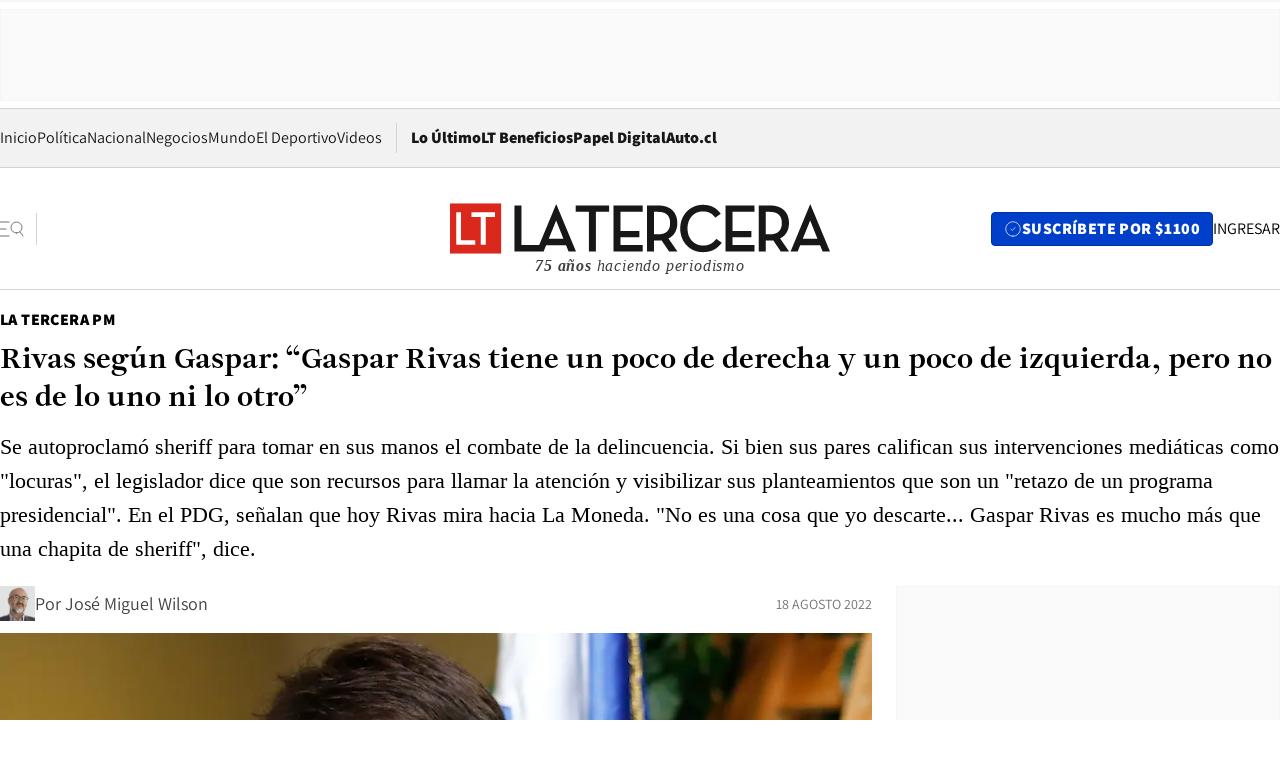

--- FILE ---
content_type: text/html; charset=utf-8
request_url: https://www.latercera.com/la-tercera-pm/noticia/rivas-segun-rivas-gaspar-tiene-un-poco-de-derecha-y-un-poco-de-izquierda-pero-no-es-de-lo-uno-ni-lo-otro/ZAAXJXFKMZAEXKPCN4E4ZBNKWM/
body_size: 77086
content:
<!DOCTYPE html><html lang="es"><head><meta charSet="UTF-8"/><meta name="viewport" content="width=device-width, initial-scale=1"/><title>Rivas según Gaspar: “Gaspar Rivas tiene un poco de derecha y un poco de izquierda, pero no es de lo uno ni lo otro” - La Tercera</title><meta name="robots" content="index, follow, max-image-preview:large"/><meta property="og:site_name" content="La Tercera"/><meta property="og:type" content="article"/><meta property="og:url" content="https://www.latercera.com/la-tercera-pm/noticia/rivas-segun-rivas-gaspar-tiene-un-poco-de-derecha-y-un-poco-de-izquierda-pero-no-es-de-lo-uno-ni-lo-otro/ZAAXJXFKMZAEXKPCN4E4ZBNKWM/"/><meta name="description" content="Se autoproclamó sheriff para tomar en sus manos el combate de la delincuencia. Si bien sus pares califican sus intervenciones mediáticas como &quot;locuras&quot;, el legislador dice que son recursos para llamar la atención y visibilizar sus planteamientos que son un &quot;retazo de un programa presidencial&quot;. En el PDG, señalan que hoy Rivas mira hacia La Moneda. &quot;No es una cosa que yo descarte... Gaspar Rivas es mucho más que una chapita de sheriff&quot;, dice."/><meta property="og:description" content="Se autoproclamó sheriff para tomar en sus manos el combate de la delincuencia. Si bien sus pares califican sus intervenciones mediáticas como &quot;locuras&quot;, el legislador dice que son recursos para llamar la atención y visibilizar sus planteamientos que son un &quot;retazo de un programa presidencial&quot;. En el PDG, señalan que hoy Rivas mira hacia La Moneda. &quot;No es una cosa que yo descarte... Gaspar Rivas es mucho más que una chapita de sheriff&quot;, dice."/><meta name="twitter:description" content="Se autoproclamó sheriff para tomar en sus manos el combate de la delincuencia. Si bien sus pares califican sus intervenciones mediáticas como &quot;locuras&quot;, el legislador dice que son recursos para llamar la atención y visibilizar sus planteamientos que son un &quot;retazo de un programa presidencial&quot;. En el PDG, señalan que hoy Rivas mira hacia La Moneda. &quot;No es una cosa que yo descarte... Gaspar Rivas es mucho más que una chapita de sheriff&quot;, dice."/><meta property="og:title" content="Rivas según Gaspar: “Gaspar Rivas tiene un poco de derecha y un poco de izquierda, pero no es de lo uno ni lo otro” - La Tercera"/><meta name="twitter:title" content="Rivas según Gaspar: “Gaspar Rivas tiene un poco de derecha y un poco de izquierda, pero no es de lo uno ni lo otro” - La Tercera"/><meta name="author" content="José Miguel Wilson"/><meta property="article:author" content="José Miguel Wilson"/><meta property="article:section" content="La Tercera PM"/><meta name="keywords" content="La Tercera PM, Gaspar Rivas, PDG, Pena de muerte, Sheriff, Cámara de Diputadas y Diputados"/><meta property="og:see_also" content="https://www.latercera.com/la-tercera-pm"/><meta property="og:updated_time" content="2024-04-22T21:21:10.322Z"/><meta property="article:modified_time" content="2024-04-22T21:21:10.322Z"/><meta property="article:published_time" content="2022-08-18T18:04:56.241Z"/><meta property="og:image" content="https://www.latercera.com/resizer/v2/GEOO2YCIK5D4FAHHHKUF65ZWKY.jpg?auth=5396ab3ca98382bdf4c8a6549e1c7fd13f77c4d012bff63ef3c25d2375b1f75d&amp;height=630&amp;width=1200&amp;smart=true"/><meta name="twitter:image" content="https://www.latercera.com/resizer/v2/GEOO2YCIK5D4FAHHHKUF65ZWKY.jpg?auth=5396ab3ca98382bdf4c8a6549e1c7fd13f77c4d012bff63ef3c25d2375b1f75d&amp;height=630&amp;width=1200&amp;smart=true"/><meta property="og:image:alt" content="Gaspar Rivas."/><meta name="twitter:image:alt" content="Gaspar Rivas."/><meta property="og:image:width" content="1200"/><meta property="og:image:height" content="630"/><meta name="twitter:card" content="summary_large_image"/><meta name="twitter:site" content="@latercera"/><link rel="canonical" href="https://www.latercera.com/la-tercera-pm/noticia/rivas-segun-rivas-gaspar-tiene-un-poco-de-derecha-y-un-poco-de-izquierda-pero-no-es-de-lo-uno-ni-lo-otro/ZAAXJXFKMZAEXKPCN4E4ZBNKWM/"/><link rel="icon" type="image/x-icon" href="/pf/resources/favicon/la-tercera/favicon.ico?d=1085&amp;mxId=00000000"/><link as="font" crossorigin="" fetchpriority="high" href="/pf/resources/fonts/JolyHeadline-Bold.woff2?d=1085&amp;mxId=00000000" rel="preload" type="font/woff2"/><link as="font" crossorigin="" fetchpriority="high" href="/pf/resources/fonts/Assistant-ExtraBold.woff2?d=1085&amp;mxId=00000000" rel="preload" type="font/woff2"/><link as="font" crossorigin="" fetchpriority="high" href="/pf/resources/fonts/Assistant-Regular.woff2?d=1085&amp;mxId=00000000" rel="preload" type="font/woff2"/><link rel="preload" href="/pf/resources/styles/la-tercera/css/article.css?d=1085&amp;mxId=00000000" as="style"/><link rel="stylesheet" href="/pf/resources/styles/la-tercera/css/article.css?d=1085&amp;mxId=00000000" media="screen"/><link rel="preload" href="https://www.latercera.com/resizer/v2/GEOO2YCIK5D4FAHHHKUF65ZWKY.jpg?auth=5396ab3ca98382bdf4c8a6549e1c7fd13f77c4d012bff63ef3c25d2375b1f75d&amp;smart=true&amp;width=375&amp;height=211&amp;quality=70" as="image" media="(max-width: 375px)"/><link rel="preload" href="https://www.latercera.com/resizer/v2/GEOO2YCIK5D4FAHHHKUF65ZWKY.jpg?auth=5396ab3ca98382bdf4c8a6549e1c7fd13f77c4d012bff63ef3c25d2375b1f75d&amp;smart=true&amp;width=450&amp;height=253&amp;quality=70" as="image" media="(min-width: 376px) (max-width: 450px)"/><link rel="preload" href="https://www.latercera.com/resizer/v2/GEOO2YCIK5D4FAHHHKUF65ZWKY.jpg?auth=5396ab3ca98382bdf4c8a6549e1c7fd13f77c4d012bff63ef3c25d2375b1f75d&amp;smart=true&amp;width=600&amp;height=338&amp;quality=70" as="image" media="(min-width: 451px) (max-width: 600px)"/><link rel="preload" href="https://www.latercera.com/resizer/v2/GEOO2YCIK5D4FAHHHKUF65ZWKY.jpg?auth=5396ab3ca98382bdf4c8a6549e1c7fd13f77c4d012bff63ef3c25d2375b1f75d&amp;smart=true&amp;width=990&amp;height=557&amp;quality=70" as="image" media="(min-width: 1024px) (max-width: 1365px)"/><link rel="preload" href="https://www.latercera.com/resizer/v2/GEOO2YCIK5D4FAHHHKUF65ZWKY.jpg?auth=5396ab3ca98382bdf4c8a6549e1c7fd13f77c4d012bff63ef3c25d2375b1f75d&amp;smart=true&amp;width=800&amp;height=450&amp;quality=70" as="image" media="(min-width: 1366px)"/><link rel="amphtml" href="https://www.latercera.com/la-tercera-pm/noticia/rivas-segun-rivas-gaspar-tiene-un-poco-de-derecha-y-un-poco-de-izquierda-pero-no-es-de-lo-uno-ni-lo-otro/ZAAXJXFKMZAEXKPCN4E4ZBNKWM/?outputType=base-amp-type"/><script type="application/ld+json">{"@type":"NewsArticle","@context":"https://schema.org","articleBody":"“En mis discursos siempre matizo, por eso no me aplaude ninguno de los dos lados, porque golpeo para allá y para acá”, relata el diputado del Partido de la Gente (PDG), Gaspar Rivas, sobre cómo ha sido la experiencia de su regreso al Congreso. El estilo “políticamente incorrecto” que lo caracterizó en sus primeros períodos parlamentarios, y que hoy sigue reivindicando, ha comenzado a generar ruidos en su propia bancada -especialmente por aparecer en la franja del PDG- luego de que volviera a protagonizar algunos episodios comunicacionales como antaño. El último de ellos fue la escena en la que se puso una chapa de sheriff para anunciar que tomaría el combate de la delincuencia en sus manos. “Aunque tenga que entregar mi vida (…) voy a combatir a esas lacras asquerosas”, dijo el legislador, al que durante dos semanas se le vio usando la insignia, símbolo de la ley y orden en el viejo oeste norteamericano. Sin embargo, detrás de cada performance, que sus pares califican de “locuras”, aparentemente hay una meditada estrategia política. “Son recursos a los que uno, valga la redundancia, recurre para tratar de visibilizar el fondo a través de las formas. Muchas veces si no hay una forma atractiva, los medios no toman el fondo. Y mi idea es visibilizar el fondo y decir lo que queremos hacer. Gaspar Rivas es mucho más que una chapita de sheriff. Hay contenido y densidad debajo de aquello. Hay una batería de cinco proyectos en dos meses en materia de seguridad ciudadana. Hay un relato”, explica hablando de sí mismo en tercera persona. Incluso, en esa misma autoproclamación como sheriff, Rivas dio algunas luces de cuál es su objetivo. Dijo que sería el Nayib Bukele chileno, político salvadoreño que llegó a la Presidencia de su país con un discurso incorrecto y prometiendo un agresivo plan para enfrentar a “las maras”, pandillas internacionalmente famosas por sus tatuajes, su sello violento y sus redes con el crimen organizado. En el PDG, de hecho, señalan que las aspiraciones del diputado -quien en 2017 intentó sin éxito llegar al Senado- hoy apuntan a La Moneda. “La gran frustración que tengo es que lo que planteo son cosas que se pueden trabajar desde el Parlamento, pero requieren del apoyo del Ejecutivo. Muchas de ellas son retazos de un programa presidencial, en este caso en materia de seguridad ciudadana, aunque podríamos hablar de otros temas. Y uno dice: ¿cómo plasmo esto? Uno piensa que tendría que ser desde La Moneda. Por lo tanto, no es una cosa que yo descarte. No le puedo decir que va a ser así. Pero las soluciones definitivas no están en el Parlamento, están en La Moneda”, comenta el legislador, quien agrega que “en redes sociales” algunas personas que se identifican como militantes del PDG “me han planteado” que postule a la Presidencia. Dice estar consciente de que su estilo genera reparos entre sus pares, incluso de su propio partido, pero “yo le estoy hablando al ciudadano, a la gente que no responde a los códigos políticamente correctos”. -¿Cuando renunció a RN en 2014, asumió posturas ligadas al progresismo, pero ahora asume un discurso que la ciencia política define como autoritario? -Desde que me fui de RN, siempre me he mantenido en la misma línea, lo que pasa es que he marcado ciertos ejes de mi pensamiento. Es curioso. La gente de derecha cree que soy de izquierda y la gente de izquierda, cree que soy de derecha. Desde mi punto de vista, al menos como yo me siento, no es ni lo uno ni lo otro. Es difícil para una persona con el pensamiento tan elástico, tan ecléctico, como el que tengo yo, encasillarme en esta lógica de blanco o negro. No respondo a esa lógica de izquierda o derecha. Por ejemplo, si vamos a hablar sobre seguridad ciudadana, van a decir que usted es de los Republicanos. Pero si usted le pregunta a los Republicanos, van a decir que Gaspar Rivas se va a ir al PC por mi proyecto de fijación de precios. Depende del tema que estemos hablando. Al final, en la suma total, Gaspar Rivas tiene un poco de derecha y un poco de izquierda, pero no es de lo uno ni lo otro. La primera vez que Gaspar Rivas postuló al Congreso le fue mal. En 2005 militaba en RN, era cercano a la entonces senadora Lily Pérez, del ala liberal del partido, y llegó tercero en la carrera a diputado por Los Andes y San Felipe. En su segundo intento, en 2009, fue elegido con la segunda mayoría por ese mismo distrito y luego fue reelegido en 2013. En 2014, por diferencias ideológicas con RN renunció a su militancia. Entonces apoyaba causas propias del progresismo o la izquierda como la eutanasia, la reforma tributaria, la renacionalización del cobre y el fin al lucro en la educación, por la que llegó a marchar el 8 de mayo de 2014. “Hoy ausente. Estoy en marcha x la educación”, decía un cartel que puso en su pupitre en la Cámara. En abril de 2015 marchó en ropa interior en una manifestación contra la corrupción. Sin embargo, en abril de 2016, protagonizó su polémica más conocida cuando insultó en la sala al empresario Andrónico Luksic, quien se querelló por injurias. Producto del hecho, Rivas fue desaforado. En 2017, postuló sin suerte al Senado por Valparaíso, compitiendo incluso contra su antigua mentora, Lily Pérez, pero salió en octavo lugar en esa reñida elección parlamentaria. En la segunda vuelta presidencial de ese año, en un discurso en la sala, dijo que no votaría ni por Sebastián Piñera ni Alejandro Guillier y, en tono de aparente burla, anunció que votaría por Elmo (personaje de Plaza Sésamo). Y sacó debajo de su pupitre un muñeco que aparentemente en realidad era Archibaldo (también de Plaza Sésamo). El muñeco lo volvió a reflotar en marzo pasado, para cuestionar a Gabriel Boric, por no haber apoyado un nuevo retiro de fondos previsionales. “Este mono habría entregado el quinto retiro. Hasta este mono gobernaría mejor”, dijo. Tras estar un tiempo fuera del Congreso (entre 2018 y marzo 2022), Rivas se asoció a un “grupo de carácter nacionalista, antimarxista y antineoliberal, llamado Chile Digno”. A fines de 2018, intentó levantar el Partido Social Patriota, del que llegó a ser proclamado presidente. En agosto de 2019 fue uno de los convocantes de una marcha antimigrantes. Su lazo con el PDG surgió tras un par de conversaciones con dirigentes de la colectividad, entre ellos el mismo Franco Parisi, quien lo invitó a ser parte de la parrilla de candidatos de su partido a mediados de 2021.","articleSection":"La Tercera PM","author":[{"@type":"Person","name":"José Miguel Wilson","url":"https://www.latercera.com/autor/jose-miguel-wilson","image":[{"@type":"ImageObject","height":300,"width":300,"url":"https://www.latercera.com/resizer/v2/https%3A%2F%2Fauthor-service-images-prod-us-east-1.publishing.aws.arc.pub%2Fcopesa%2F2a9eae29-f954-4c98-8069-97d873d93599.png?auth=89d4593faa501779db2d10cc6e2a6b349170e8148109b4bdc88c309e20746e1c&height=300&width=300&smart=true"},{"@type":"ImageObject","height":600,"width":600,"url":"https://www.latercera.com/resizer/v2/https%3A%2F%2Fauthor-service-images-prod-us-east-1.publishing.aws.arc.pub%2Fcopesa%2F2a9eae29-f954-4c98-8069-97d873d93599.png?auth=89d4593faa501779db2d10cc6e2a6b349170e8148109b4bdc88c309e20746e1c&height=600&width=600&smart=true"}]}],"dateCreated":"2022-08-18T15:35:10.092Z","dateModified":"2024-04-22T21:21:10.322Z","datePublished":"2022-08-18T18:04:56.241Z","description":"Se autoproclamó sheriff para tomar en sus manos el combate de la delincuencia. Si bien sus pares califican sus intervenciones mediáticas como \"locuras\", el legislador dice que son recursos para llamar la atención y visibilizar sus planteamientos que son un \"retazo de un programa presidencial\". En el PDG, señalan que hoy Rivas mira hacia La Moneda. \"No es una cosa que yo descarte... Gaspar Rivas es mucho más que una chapita de sheriff\", dice.","headline":"Rivas según Gaspar: “Gaspar Rivas tiene un poco de derecha y un poco de izquierda, pero no es de lo uno ni lo otro”","image":[{"@type":"ImageObject","width":375,"url":"https://www.latercera.com/resizer/v2/GEOO2YCIK5D4FAHHHKUF65ZWKY.jpg?auth=5396ab3ca98382bdf4c8a6549e1c7fd13f77c4d012bff63ef3c25d2375b1f75d&width=375&smart=true","description":"Gaspar Rivas"},{"@type":"ImageObject","width":450,"url":"https://www.latercera.com/resizer/v2/GEOO2YCIK5D4FAHHHKUF65ZWKY.jpg?auth=5396ab3ca98382bdf4c8a6549e1c7fd13f77c4d012bff63ef3c25d2375b1f75d&width=450&smart=true","description":"Gaspar Rivas"},{"@type":"ImageObject","width":600,"url":"https://www.latercera.com/resizer/v2/GEOO2YCIK5D4FAHHHKUF65ZWKY.jpg?auth=5396ab3ca98382bdf4c8a6549e1c7fd13f77c4d012bff63ef3c25d2375b1f75d&width=600&smart=true","description":"Gaspar Rivas"},{"@type":"ImageObject","width":768,"url":"https://www.latercera.com/resizer/v2/GEOO2YCIK5D4FAHHHKUF65ZWKY.jpg?auth=5396ab3ca98382bdf4c8a6549e1c7fd13f77c4d012bff63ef3c25d2375b1f75d&width=768&smart=true","description":"Gaspar Rivas"},{"@type":"ImageObject","width":990,"url":"https://www.latercera.com/resizer/v2/GEOO2YCIK5D4FAHHHKUF65ZWKY.jpg?auth=5396ab3ca98382bdf4c8a6549e1c7fd13f77c4d012bff63ef3c25d2375b1f75d&width=990&smart=true","description":"Gaspar Rivas"},{"@type":"ImageObject","width":800,"url":"https://www.latercera.com/resizer/v2/GEOO2YCIK5D4FAHHHKUF65ZWKY.jpg?auth=5396ab3ca98382bdf4c8a6549e1c7fd13f77c4d012bff63ef3c25d2375b1f75d&width=800&smart=true","description":"Gaspar Rivas"},{"@type":"ImageObject","width":1200,"url":"https://www.latercera.com/resizer/v2/GEOO2YCIK5D4FAHHHKUF65ZWKY.jpg?auth=5396ab3ca98382bdf4c8a6549e1c7fd13f77c4d012bff63ef3c25d2375b1f75d&width=1200&smart=true","description":"Gaspar Rivas"},{"@type":"ImageObject","width":375,"height":281,"url":"https://www.latercera.com/resizer/v2/KQ6RLYOU3BEKDGN2TW5AAUAACM.jpg?auth=a008e9abf8234f1ee1be3703fef209c261b8e4c8491fe6168ed72296fb8830e0&height=281&width=375&smart=true","description":"marcha gaspar rivas"},{"@type":"ImageObject","width":450,"height":338,"url":"https://www.latercera.com/resizer/v2/KQ6RLYOU3BEKDGN2TW5AAUAACM.jpg?auth=a008e9abf8234f1ee1be3703fef209c261b8e4c8491fe6168ed72296fb8830e0&height=338&width=450&smart=true","description":"marcha gaspar rivas"},{"@type":"ImageObject","width":600,"height":450,"url":"https://www.latercera.com/resizer/v2/KQ6RLYOU3BEKDGN2TW5AAUAACM.jpg?auth=a008e9abf8234f1ee1be3703fef209c261b8e4c8491fe6168ed72296fb8830e0&height=450&width=600&smart=true","description":"marcha gaspar rivas"},{"@type":"ImageObject","width":768,"height":576,"url":"https://www.latercera.com/resizer/v2/KQ6RLYOU3BEKDGN2TW5AAUAACM.jpg?auth=a008e9abf8234f1ee1be3703fef209c261b8e4c8491fe6168ed72296fb8830e0&height=576&width=768&smart=true","description":"marcha gaspar rivas"},{"@type":"ImageObject","width":990,"height":743,"url":"https://www.latercera.com/resizer/v2/KQ6RLYOU3BEKDGN2TW5AAUAACM.jpg?auth=a008e9abf8234f1ee1be3703fef209c261b8e4c8491fe6168ed72296fb8830e0&height=743&width=990&smart=true","description":"marcha gaspar rivas"},{"@type":"ImageObject","width":800,"height":600,"url":"https://www.latercera.com/resizer/v2/KQ6RLYOU3BEKDGN2TW5AAUAACM.jpg?auth=a008e9abf8234f1ee1be3703fef209c261b8e4c8491fe6168ed72296fb8830e0&height=600&width=800&smart=true","description":"marcha gaspar rivas"},{"@type":"ImageObject","width":1200,"height":900,"url":"https://www.latercera.com/resizer/v2/KQ6RLYOU3BEKDGN2TW5AAUAACM.jpg?auth=a008e9abf8234f1ee1be3703fef209c261b8e4c8491fe6168ed72296fb8830e0&height=900&width=1200&smart=true","description":"marcha gaspar rivas"}],"keywords":["La Tercera PM","Gaspar Rivas","PDG","Pena de muerte","Sheriff","Cámara de Diputadas y Diputados"],"mainEntity":{"@type":"ItemList","itemListElement":[{"@type":"ListItem","position":0,"item":{"@type":"WebPage","@id":"https://www.latercera.com/etiqueta/la-tercera-pm/","name":"La Tercera PM"}},{"@type":"ListItem","position":1,"item":{"@type":"WebPage","@id":"https://www.latercera.com/etiqueta/gaspar-rivas/","name":"Gaspar Rivas"}},{"@type":"ListItem","position":2,"item":{"@type":"WebPage","@id":"https://www.latercera.com/etiqueta/pdg/","name":"PDG"}},{"@type":"ListItem","position":3,"item":{"@type":"WebPage","@id":"https://www.latercera.com/etiqueta/pena-de-muerte/","name":"Pena de muerte"}},{"@type":"ListItem","position":4,"item":{"@type":"WebPage","@id":"https://www.latercera.com/etiqueta/sheriff/","name":"Sheriff"}},{"@type":"ListItem","position":5,"item":{"@type":"WebPage","@id":"https://www.latercera.com/etiqueta/camara-de-diputadas-y-diputados/","name":"Cámara de Diputadas y Diputados"}}]},"mainEntityOfPage":{"@type":"WebPage","@id":"https://www.latercera.com/la-tercera-pm/noticia/rivas-segun-rivas-gaspar-tiene-un-poco-de-derecha-y-un-poco-de-izquierda-pero-no-es-de-lo-uno-ni-lo-otro/ZAAXJXFKMZAEXKPCN4E4ZBNKWM/"},"publisher":{"@type":"Organization","name":"La Tercera","url":"https://www.latercera.com/","logo":{"@type":"ImageObject","url":"https://www.latercera.com/resizer/iZiSxC1F0QnCJrbYAVDHcpm1csU=/arc-anglerfish-arc2-prod-copesa/public/OMY53THTHFDXZHC46CCUJ3XFWE.png","height":50,"width":400},"sameAs":["https://www.facebook.com/laterceracom","https://www.instagram.com/laterceracom/","https://www.tiktok.com/@latercera","https://twitter.com/latercera","https://www.youtube.com/user/latercera"]}}</script><script type="application/ld+json">{"@type":"BreadcrumbList","@context":"https://schema.org","itemListElement":[{"@type":"ListItem","position":1,"item":{"@id":"https://www.latercera.com","name":"La Tercera"}},{"@type":"ListItem","position":2,"item":{"@id":"https://www.latercera.com/la-tercera-pm/","name":"La Tercera PM"}},{"@type":"ListItem","position":3,"item":{"@id":"https://www.latercera.com/la-tercera-pm/noticia/rivas-segun-rivas-gaspar-tiene-un-poco-de-derecha-y-un-poco-de-izquierda-pero-no-es-de-lo-uno-ni-lo-otro/ZAAXJXFKMZAEXKPCN4E4ZBNKWM/","name":"Rivas según Gaspar: “Gaspar Rivas tiene un poco de derecha y un poco de izquierda, pero no es de lo uno ni lo otro”"}}]}</script><script type="application/ld+json">{"@type":"NewsMediaOrganization","@context":"https://schema.org","description":"Noticias de última hora de Chile, América Latina y el mundo. Contenidos exclusivos de política, internacional, economía, opinión, cultura, espectáculos y tendencias. Novedades de la actualidad local y contenidos interactivos de La Tercera.","email":"contacto@grupocopesa.com","ethicsPolicy":"https://canaldenuncias.grupocopesa.cl/gobierno-corporativo/view.php?file=CodigoEtica.pdf","logo":{"@type":"ImageObject","url":"https://www.latercera.com/resizer/iZiSxC1F0QnCJrbYAVDHcpm1csU=/arc-anglerfish-arc2-prod-copesa/public/OMY53THTHFDXZHC46CCUJ3XFWE.png","height":50,"width":400},"name":"La Tercera","publishingPrinciples":"https://canaldenuncias.grupocopesa.cl/gobierno-corporativo/view.php?file=CodigoEtica.pdf","sameAs":["https://www.facebook.com/laterceracom","https://www.instagram.com/laterceracom/","https://www.tiktok.com/@latercera","https://twitter.com/latercera","https://www.youtube.com/user/latercera"],"url":"https://www.latercera.com","address":{"@type":"PostalAddress","contactType":"contacto@grupocopesa.com","streetAddress":" Av. Apoquindo 4660, Las Condes","addressLocality":"Santiago","addressRegion":"Metropolitana","postalCode":"7560969","addressCountry":"CL"}}</script><script type="application/ld+json">{"@type":"WebSite","@context":"https://schema.org","url":"https://www.latercera.com","potentialAction":{"@type":"SearchAction","target":"https://www.latercera.com/search/?q={search_term_string}","query-input":"required name=search_term_string"}}</script><script type="application/javascript" id="polyfill-script">if(!Array.prototype.includes||!(window.Object && window.Object.assign)||!window.Promise||!window.Symbol||!window.fetch){document.write('<script type="application/javascript" src="/pf/dist/engine/polyfill.js?d=1085&mxId=00000000" defer=""><\/script>')}</script><script id="fusion-engine-react-script" type="application/javascript" src="/pf/dist/engine/react.js?d=1085&amp;mxId=00000000" defer=""></script><script id="fusion-engine-combinations-script" type="application/javascript" src="/pf/dist/components/combinations/base-type.js?d=1085&amp;mxId=00000000" defer=""></script><script data-integration="gtm-head">
	(function(w,d,s,l,i){w[l]=w[l]||[];w[l].push({'gtm.start':
		new Date().getTime(),event:'gtm.js'});var f=d.getElementsByTagName(s)[0],
		j=d.createElement(s),dl=l!='dataLayer'?'&l='+l:'';j.async=true;j.src=
		'https://www.googletagmanager.com/gtm.js?id='+i+dl;f.parentNode.insertBefore(j,f);
		})(window,document,'script','dataLayer','GTM-T2QV7ZXP');
	</script><script defer="" data-integration="marfeel">
		!(function () {
			"use strict";
			function e(e) {
				var t = !(arguments.length > 1 && void 0 !== arguments[1]) || arguments[1],
					c = document.createElement("script");
				(c.src = e),
					t
						? (c.type = "module")
						: ((c.async = !0), (c.type = "text/javascript"), c.setAttribute("nomodule", ""));
				var n = document.getElementsByTagName("script")[0];
				n.parentNode.insertBefore(c, n);
			}
			!(function (t, c) {
				!(function (t, c, n) {
					var a, o, r;
					(n.accountId = c),
						(null !== (a = t.marfeel) && void 0 !== a) || (t.marfeel = {}),
						(null !== (o = (r = t.marfeel).cmd) && void 0 !== o) || (r.cmd = []),
						(t.marfeel.config = n);
					var i = "https://sdk.mrf.io/statics";
					e("".concat(i, "/marfeel-sdk.js?id=").concat(c), !0),
						e("".concat(i, "/marfeel-sdk.es5.js?id=").concat(c), !1);
				})(t, c, arguments.length > 2 && void 0 !== arguments[2] ? arguments[2] : {});
			})(window, 10372, {} /* Config */);
		})();</script><script defer="" type="text/javascript">
		(function() {
			function getCookie(name) {
				var cookieArray = document.cookie.split('; ');
				var cookieValue = null;
				for (var i = 0; i < cookieArray.length; i++) {
					var cookiePair = cookieArray[i].split('=');
					if (name === cookiePair[0]) {
						cookieValue = decodeURIComponent(cookiePair[1]);
						break;
					}
				}
				return cookieValue;
			}

			var isLoggedIn = window.localStorage.getItem('ltsess');
			var isPremium = getCookie('ltprm');

			if (isLoggedIn == 'true') {
				window.marfeel.cmd.push(['compass', function(compass) {
					compass.setUserType(2);
				}]);
			}
			if (isPremium != 'false' && isPremium) {
				window.marfeel.cmd.push(['compass', function(compass) {
					compass.setUserType(3);
				}]);
			}
		})();</script><script async="" data-integration="comscore" src="https://sb.scorecardresearch.com/beacon.js"></script><script defer="" data-integration="comscore">
	var _comscore = _comscore || [];
	_comscore.push({ c1: "2", c2: "6906468", options: {enableFirstPartyCookie: true,bypassUserConsentRequirementFor1PCookie: true}});
	(function() {
              var s = document.createElement("script"), el = document.getElementsByTagName("script")[0]; s.async = true;
              s.src = "https://sb.scorecardresearch.com/cs/6906468/beacon.js";
              el.parentNode.insertBefore(s, el);
            })();
	</script>
<script>(window.BOOMR_mq=window.BOOMR_mq||[]).push(["addVar",{"rua.upush":"false","rua.cpush":"true","rua.upre":"false","rua.cpre":"true","rua.uprl":"false","rua.cprl":"false","rua.cprf":"false","rua.trans":"SJ-acab763a-97d1-4611-a5a9-863bcb9063b0","rua.cook":"false","rua.ims":"false","rua.ufprl":"false","rua.cfprl":"true","rua.isuxp":"false","rua.texp":"norulematch","rua.ceh":"false","rua.ueh":"false","rua.ieh.st":"0"}]);</script>
                              <script>!function(e){var n="https://s.go-mpulse.net/boomerang/";if("False"=="True")e.BOOMR_config=e.BOOMR_config||{},e.BOOMR_config.PageParams=e.BOOMR_config.PageParams||{},e.BOOMR_config.PageParams.pci=!0,n="https://s2.go-mpulse.net/boomerang/";if(window.BOOMR_API_key="ZZ6GQ-CZGQY-PFVX5-D656L-P96M7",function(){function e(){if(!o){var e=document.createElement("script");e.id="boomr-scr-as",e.src=window.BOOMR.url,e.async=!0,i.parentNode.appendChild(e),o=!0}}function t(e){o=!0;var n,t,a,r,d=document,O=window;if(window.BOOMR.snippetMethod=e?"if":"i",t=function(e,n){var t=d.createElement("script");t.id=n||"boomr-if-as",t.src=window.BOOMR.url,BOOMR_lstart=(new Date).getTime(),e=e||d.body,e.appendChild(t)},!window.addEventListener&&window.attachEvent&&navigator.userAgent.match(/MSIE [67]\./))return window.BOOMR.snippetMethod="s",void t(i.parentNode,"boomr-async");a=document.createElement("IFRAME"),a.src="about:blank",a.title="",a.role="presentation",a.loading="eager",r=(a.frameElement||a).style,r.width=0,r.height=0,r.border=0,r.display="none",i.parentNode.appendChild(a);try{O=a.contentWindow,d=O.document.open()}catch(_){n=document.domain,a.src="javascript:var d=document.open();d.domain='"+n+"';void(0);",O=a.contentWindow,d=O.document.open()}if(n)d._boomrl=function(){this.domain=n,t()},d.write("<bo"+"dy onload='document._boomrl();'>");else if(O._boomrl=function(){t()},O.addEventListener)O.addEventListener("load",O._boomrl,!1);else if(O.attachEvent)O.attachEvent("onload",O._boomrl);d.close()}function a(e){window.BOOMR_onload=e&&e.timeStamp||(new Date).getTime()}if(!window.BOOMR||!window.BOOMR.version&&!window.BOOMR.snippetExecuted){window.BOOMR=window.BOOMR||{},window.BOOMR.snippetStart=(new Date).getTime(),window.BOOMR.snippetExecuted=!0,window.BOOMR.snippetVersion=12,window.BOOMR.url=n+"ZZ6GQ-CZGQY-PFVX5-D656L-P96M7";var i=document.currentScript||document.getElementsByTagName("script")[0],o=!1,r=document.createElement("link");if(r.relList&&"function"==typeof r.relList.supports&&r.relList.supports("preload")&&"as"in r)window.BOOMR.snippetMethod="p",r.href=window.BOOMR.url,r.rel="preload",r.as="script",r.addEventListener("load",e),r.addEventListener("error",function(){t(!0)}),setTimeout(function(){if(!o)t(!0)},3e3),BOOMR_lstart=(new Date).getTime(),i.parentNode.appendChild(r);else t(!1);if(window.addEventListener)window.addEventListener("load",a,!1);else if(window.attachEvent)window.attachEvent("onload",a)}}(),"".length>0)if(e&&"performance"in e&&e.performance&&"function"==typeof e.performance.setResourceTimingBufferSize)e.performance.setResourceTimingBufferSize();!function(){if(BOOMR=e.BOOMR||{},BOOMR.plugins=BOOMR.plugins||{},!BOOMR.plugins.AK){var n="true"=="true"?1:0,t="",a="aoiuwoix3siau2lur6nq-f-12f31eef4-clientnsv4-s.akamaihd.net",i="false"=="true"?2:1,o={"ak.v":"39","ak.cp":"930542","ak.ai":parseInt("595896",10),"ak.ol":"0","ak.cr":9,"ak.ipv":4,"ak.proto":"h2","ak.rid":"efc4b38a","ak.r":50796,"ak.a2":n,"ak.m":"dscr","ak.n":"ff","ak.bpcip":"3.145.75.0","ak.cport":44216,"ak.gh":"23.209.83.208","ak.quicv":"","ak.tlsv":"tls1.3","ak.0rtt":"","ak.0rtt.ed":"","ak.csrc":"-","ak.acc":"","ak.t":"1769246619","ak.ak":"hOBiQwZUYzCg5VSAfCLimQ==HqBUA4Bxnwg8YyNXNjtyRbepZVIwWwSeA5FOS9e6XzvYHdHFzsaAt/xj1oWWz5qn63Di6IIKCi61+2lJRsE4H8Plv89vrMUMgouS4XhoSO59Ay33BJ6Td6bEDgqNYuaQXN5h1WLfCUdIjb6dA2G2MZA1TIrCqK2kupP0qHCwkln53EhsvsOEkbMDe2SJbzUYaTs/zgbotQOtRymBSVjH+31PhtmtFeFA+99u23qTAJe9y76hebiAnBn52X7Nxegs/yyh+2hUk/luUa4JpunsRhSnCKueNW5b0ijlgz3CXcGfbCGvEN0yxjFTHOk+jUuSd1t9nExiHx5pAS3OBn3YwIIQ4HRj/adNhY3F4RESQHMTHpMbxCt32G1R2lPLIiA3e+gB/ERB9PxEDS30bfM2x2KvtaFZjqRwHI01efM1OkA=","ak.pv":"36","ak.dpoabenc":"","ak.tf":i};if(""!==t)o["ak.ruds"]=t;var r={i:!1,av:function(n){var t="http.initiator";if(n&&(!n[t]||"spa_hard"===n[t]))o["ak.feo"]=void 0!==e.aFeoApplied?1:0,BOOMR.addVar(o)},rv:function(){var e=["ak.bpcip","ak.cport","ak.cr","ak.csrc","ak.gh","ak.ipv","ak.m","ak.n","ak.ol","ak.proto","ak.quicv","ak.tlsv","ak.0rtt","ak.0rtt.ed","ak.r","ak.acc","ak.t","ak.tf"];BOOMR.removeVar(e)}};BOOMR.plugins.AK={akVars:o,akDNSPreFetchDomain:a,init:function(){if(!r.i){var e=BOOMR.subscribe;e("before_beacon",r.av,null,null),e("onbeacon",r.rv,null,null),r.i=!0}return this},is_complete:function(){return!0}}}}()}(window);</script></head><body><div id="fusion-app"><div class="article-right-rail  "><header class="article-right-rail__header"><div class="ads-block  show  isItt  ad-background " style="--adBackgroundColor:#FAFAFA;--adBorderColor:#f5f5f5"><div class="ads-block__container" id="arcad-feature-f0fpjJ7M6D4u4ki-126ebd933ece69"><div class="ads-block__unit-wrapper" style="max-width:800px" data-testid="ad-block-unit-wrapper"><div style="height:480"></div></div></div></div><div class="masthead"><div></div><div class="masthead__wrapper"><div class="masthead__ad" id="masthead__ad"><div class="ads-block  show    ad-background " style="--adBackgroundColor:#FAFAFA;--adBorderColor:#f5f5f5"><div class="ads-block__container" id="arcad-feature-f0f1khpdMEGE3lB-46d6f91ce7601"><div class="ads-block__unit-wrapper m50 d90" style="max-width:970px" data-testid="ad-block-unit-wrapper"><div style="height:50"></div></div></div></div></div><nav class="masthead__nav"><ul class="masthead__nav-list"><li class="masthead__nav-list-item"><a class="base-link" href="/" target="_self">Inicio</a></li><li class="masthead__nav-list-item"><a class="base-link" href="/canal/politica/" target="_self">Política</a></li><li class="masthead__nav-list-item"><a class="base-link" href="/canal/nacional/" target="_self">Nacional</a></li><li class="masthead__nav-list-item"><a class="base-link" href="/canal/pulso/" target="_self">Negocios</a></li><li class="masthead__nav-list-item"><a class="base-link" href="/canal/mundo/" target="_self">Mundo</a></li><li class="masthead__nav-list-item"><a class="base-link" href="/canal/el-deportivo/" target="_self">El Deportivo</a></li><li class="masthead__nav-list-item"><a class="base-link" href="https://www.latercera.com/videos/" target="_self">Videos</a></li></ul><div class="masthead__nav-divider"></div><ul class="masthead__nav-list-extra"><li class="masthead__nav-list-extra-item"><a class="base-link" href="/lo-ultimo/" target="_self">Lo Último</a></li><li class="masthead__nav-list-extra-item"><a class="base-link" href="/club-la-tercera/" target="_self">LT Beneficios</a></li><li class="masthead__nav-list-extra-item"><a class="base-link" href="https://kiosco.latercera.com/library/" rel="noopener noreferrer" target="_blank">Papel Digital<span class="visually-hidden">Opens in new window</span></a></li><li class="masthead__nav-list-extra-item"><a class="base-link" href="https://www.latercera.com/auto/" target="_self">Auto.cl</a></li></ul></nav><header class="masthead__main"><input type="checkbox" id="masthead-modal-toggle" class="masthead__modal-checkbox" hidden=""/><button type="button" class="masthead__main-search" aria-label="Abrir menú lateral"><svg class="search-icon" width="24" height="24" viewBox="0 0 24 24" fill="none" xmlns="http://www.w3.org/2000/svg"><g clip-path="url(#clip0_1003_273)"><path d="M9 5H0" stroke="#404040" stroke-linecap="round" stroke-linejoin="round"></path><path d="M6 12H0" stroke="#404040" stroke-linecap="round" stroke-linejoin="round"></path><path d="M9 19H0" stroke="#404040" stroke-linecap="round" stroke-linejoin="round"></path><path d="M16.5 16C19.5376 16 22 13.5376 22 10.5C22 7.46243 19.5376 5 16.5 5C13.4624 5 11 7.46243 11 10.5C11 13.5376 13.4624 16 16.5 16Z" stroke="#404040" stroke-linecap="round" stroke-linejoin="round"></path><path d="M23 19L19.8388 14.8661" stroke="#404040" stroke-linecap="round" stroke-linejoin="round"></path></g><defs><clipPath id="clip0_1003_273"><rect width="24" height="24" fill="white"></rect></clipPath></defs></svg></button><div class="masthead__modal-container"><div class="masthead__modal"><div class="masthead__modal__close-row"><button type="button" class="masthead__modal__close-btn" aria-label="Cerrar modal"><span>CERRAR</span><svg class="close-icon" width="18" height="18" viewBox="6 6 12 12" fill="none" xmlns="http://www.w3.org/2000/svg"><path d="M18 6L6 18" stroke="#737373" stroke-linecap="round" stroke-linejoin="round"></path><path d="M6 6L18 18" stroke="#737373" stroke-linecap="round" stroke-linejoin="round"></path></svg></button></div><a class="base-link masthead__modal__cta azul" href="/compra-suscripcion/?utm_content=&amp;utm_element=boton_menu" target="_self">SUSCRÍBETE POR $1100</a><div class="masthead__modal__search"><input type="text" name="search" placeholder="Buscar en La Tercera" class="masthead__modal__search-input" value=""/><button><svg width="32" height="32" viewBox="0 0 24 24" fill="none" xmlns="http://www.w3.org/2000/svg"><path d="M16.5 16C19.5376 16 22 13.5376 22 10.5C22 7.46243 19.5376 5 16.5 5C13.4624 5 11 7.46243 11 10.5C11 13.5376 13.4624 16 16.5 16Z" stroke="#404040" stroke-linecap="round" stroke-linejoin="round"></path><path d="M23 19L19.8388 14.8661" stroke="#404040" stroke-linecap="round" stroke-linejoin="round"></path></svg></button></div><div class="first-group"><div class="first-group__section"><a aria-label="La Tercera" class="base-link" href="/" target="_self"><span class="first-group__section__title">La Tercera</span></a><ul class="first-group__list"><li><a aria-label="Portada" class="base-link" href="https://www.latercera.com/" target="_self"><span>Portada</span></a></li><li><a aria-label="Lo Último" class="base-link" href="https://www.latercera.com/lo-ultimo/" target="_self"><span>Lo Último</span></a></li><li><a aria-label="Papel Digital" class="base-link" href="https://kiosco.latercera.com/library" rel="noopener noreferrer" target="_blank"><span>Papel Digital</span><span class="visually-hidden">Opens in new window</span></a></li><li><a aria-label="Newsletters" class="base-link" href="https://www.latercera.com/newsletters/" target="_self"><span>Newsletters</span></a></li></ul></div><div class="first-group__section"><span class="first-group__section__title">Ciencia y Tecnología</span><ul class="first-group__list"><li><a aria-label="Tendencias" class="base-link" href="/canal/tendencias/" target="_self"><span>Tendencias</span></a></li><li><a aria-label="Tecnología" class="base-link" href="/etiqueta/tecnologia/" target="_self"><span>Tecnología</span></a></li><li><a aria-label="Ciencia" class="base-link" href="/etiqueta/ciencia/" target="_self"><span>Ciencia</span></a></li><li><a aria-label="Medioambiente" class="base-link" href="/etiqueta/medioambiente/" target="_self"><span>Medioambiente</span></a></li></ul></div><div class="first-group__section"><a aria-label="Chile" class="base-link" href="/canal/nacional/" target="_self"><span class="first-group__section__title">Chile</span></a><ul class="first-group__list"><li><a aria-label="Política" class="base-link" href="/canal/politica/" target="_self"><span>Política</span></a></li><li><a aria-label="Nacional" class="base-link" href="/canal/nacional/" target="_self"><span>Nacional</span></a></li><li><a aria-label="Servicios" class="base-link" href="/canal/servicios/" target="_self"><span>Servicios</span></a></li><li><a aria-label="Educación" class="base-link" href="https://www.latercera.com/canal/educaLT/" target="_self"><span>Educación</span></a></li><li><a aria-label="Presidenciales" class="base-link" href="/etiqueta/presidenciales/" target="_self"><span>Presidenciales</span></a></li><li><a aria-label="Congreso" class="base-link" href="/etiqueta/congreso/" target="_self"><span>Congreso</span></a></li><li><a aria-label="Desde la redacción" class="base-link" href="/etiqueta/desde-la-redaccion/" target="_self"><span>Desde la redacción</span></a></li></ul></div><div class="first-group__section"><a aria-label="Negocios" class="base-link" href="/canal/pulso/" target="_self"><span class="first-group__section__title">Negocios</span></a><ul class="first-group__list"><li><a aria-label="Pulso" class="base-link" href="/canal/pulso/" target="_self"><span>Pulso</span></a></li><li><a aria-label="Minería" class="base-link" href="/etiqueta/mineria/" target="_self"><span>Minería</span></a></li><li><a aria-label="Emprendimiento" class="base-link" href="https://www.latercera.com/canal/pulso-hub-emprende/" target="_self"><span>Emprendimiento</span></a></li><li><a aria-label="Sustentabilidad" class="base-link" href="https://www.latercera.com/canal/pulso-hub-sustentabilidad/" target="_self"><span>Sustentabilidad</span></a></li><li><a aria-label="Money Talks" class="base-link" href="/etiqueta/money-talks/" target="_self"><span>Money Talks</span></a></li><li><a aria-label="Red Activa" class="base-link" href="https://www.latercera.com/canal/pulso-red-activa/" target="_self"><span>Red Activa</span></a></li><li><a aria-label="Motores" class="base-link" href="https://www.latercera.com/canal/mtonline/" target="_self"><span>Motores</span></a></li></ul></div><div class="first-group__section"><a aria-label="Opinión" class="base-link" href="/opinion/" target="_self"><span class="first-group__section__title">Opinión</span></a><ul class="first-group__list"><li><a aria-label="Editorial" class="base-link" href="/canal/editorial/" target="_self"><span>Editorial</span></a></li><li><a aria-label="Columnas" class="base-link" href="/canal/opinion/" target="_self"><span>Columnas</span></a></li><li><a aria-label="Cartas al Director" class="base-link" href="/canal/cartas-al-director/" target="_self"><span>Cartas al Director</span></a></li></ul></div><div class="first-group__section"><span class="first-group__section__title">Cultura y Entretención</span><ul class="first-group__list"><li><a aria-label="Culto" class="base-link" href="/canal/culto/" target="_self"><span>Culto</span></a></li><li><a aria-label="Finde" class="base-link" href="https://www.latercera.com/canal/finde/" target="_self"><span>Finde</span></a></li><li><a aria-label="La Cuarta" class="base-link" href="https://www.lacuarta.com/" rel="noopener noreferrer" target="_blank"><span>La Cuarta</span><span class="visually-hidden">Opens in new window</span></a></li><li><a aria-label="Glamorama" class="base-link" href="https://www.lacuarta.com/glamorama/" rel="noopener noreferrer" target="_blank"><span>Glamorama</span><span class="visually-hidden">Opens in new window</span></a></li></ul></div><div class="first-group__section"><span class="first-group__section__title">Sociedad</span><ul class="first-group__list"><li><a aria-label="Paula" class="base-link" href="https://www.latercera.com/canal/paula/" target="_self"><span>Paula</span></a></li><li><a aria-label="Sociales" class="base-link" href="https://www.latercera.com/canal/sociales/" target="_self"><span>Sociales</span></a></li><li><a aria-label="Board" class="base-link" href="https://www.latercera.com/lt-board/" target="_self"><span>Board</span></a></li></ul></div><div class="first-group__section"><a aria-label="El Deportivo" class="base-link" href="/canal/el-deportivo/" target="_self"><span class="first-group__section__title">El Deportivo</span></a><ul class="first-group__list"><li><a aria-label="Fútbol Chileno" class="base-link" href="/etiqueta/futbol-chileno/" target="_self"><span>Fútbol Chileno</span></a></li><li><a aria-label="Fórmula 1" class="base-link" href="/etiqueta/formula-1/" target="_self"><span>Fórmula 1</span></a></li><li><a aria-label="Tenis" class="base-link" href="/etiqueta/tenis/" target="_self"><span>Tenis</span></a></li></ul></div><div class="first-group__section"><a aria-label="Mundo" class="base-link" href="/canal/mundo/" target="_self"><span class="first-group__section__title">Mundo</span></a><ul class="first-group__list"></ul></div></div><div class="second-group"><div class="second-group__section"><span class="second-group__section__title">Ediciones</span><ul class="second-group__list"><li><a aria-label="La Tercera PM" class="base-link" href="https://www.latercera.com/etiqueta/la-tercera-pm" target="_self"><span>La Tercera PM</span></a></li><li><a aria-label="La Tercera Sábado" class="base-link" href="https://www.latercera.com/canal/lt-sabado/" target="_self"><span>La Tercera Sábado</span></a></li><li><a aria-label="La Tercera Domingo" class="base-link" href="https://www.latercera.com/canal/lt-domingo/" target="_self"><span>La Tercera Domingo</span></a></li></ul></div><div class="second-group__section"><span class="second-group__section__title">Suscripciones</span><ul class="second-group__list"><li><a aria-label="LT Beneficios" class="base-link" href="/club-la-tercera/" target="_self"><span>LT Beneficios</span></a></li><li><a aria-label="Corporativas" class="base-link" href="/suscripcionempresas/" target="_self"><span>Corporativas</span></a></li><li><a aria-label="Universidades" class="base-link" href="https://suscripciondigital.latercera.com/campaign/plan-universitario" rel="noopener noreferrer" target="_blank"><span>Universidades</span><span class="visually-hidden">Opens in new window</span></a></li></ul></div><div class="second-group__section"><span class="second-group__section__title">Redes sociales</span><ul class="second-group__list"><li><a aria-label="X" class="base-link" href="https://x.com/latercera" rel="noopener noreferrer" target="_blank"><span>X</span><span class="visually-hidden">Opens in new window</span></a></li><li><a aria-label="Instagram" class="base-link" href="https://www.instagram.com/laterceracom/" rel="noopener noreferrer" target="_blank"><span>Instagram</span><span class="visually-hidden">Opens in new window</span></a></li><li><a aria-label="Facebook" class="base-link" href="https://www.facebook.com/laterceracom" rel="noopener noreferrer" target="_blank"><span>Facebook</span><span class="visually-hidden">Opens in new window</span></a></li><li><a aria-label="YouTube" class="base-link" href="https://www.youtube.com/user/latercera" rel="noopener noreferrer" target="_blank"><span>YouTube</span><span class="visually-hidden">Opens in new window</span></a></li><li><a aria-label="TikTok" class="base-link" href="https://www.tiktok.com/@latercera" rel="noopener noreferrer" target="_blank"><span>TikTok</span><span class="visually-hidden">Opens in new window</span></a></li><li><a aria-label="Linkedin" class="base-link" href="https://cl.linkedin.com/company/la-tercera" rel="noopener noreferrer" target="_blank"><span>Linkedin</span><span class="visually-hidden">Opens in new window</span></a></li></ul></div><div class="second-group__section"><span class="second-group__section__title">Grupo Copesa</span><ul class="second-group__list"><li><a aria-label="Auto.cl" class="base-link" href="https://www.latercera.com/auto/" target="_self"><span>Auto.cl</span></a></li><li><a aria-label="La Cuarta" class="base-link" href="https://www.lacuarta.com/" rel="noopener noreferrer" target="_blank"><span>La Cuarta</span><span class="visually-hidden">Opens in new window</span></a></li><li><a aria-label="Glamorama" class="base-link" href="https://glamorama.latercera.com/" rel="noopener noreferrer" target="_blank"><span>Glamorama</span><span class="visually-hidden">Opens in new window</span></a></li></ul></div></div><ul class="third-group-list"><li><a aria-label="Quiénes somos" class="base-link" href="/quienes-somos/" target="_self"><span>Quiénes somos</span></a></li><li><a aria-label="Servicio al Suscriptor" class="base-link" href="/contacto/" target="_self"><span>Servicio al Suscriptor</span></a></li><li><a aria-label="Mi cuenta" class="base-link" href="/mi-cuenta/" target="_self"><span>Mi cuenta</span></a></li><li><a aria-label="Preguntas Frecuentes" class="base-link" href="/preguntas-frecuentes/" target="_self"><span>Preguntas Frecuentes</span></a></li></ul></div><label for="masthead-modal-toggle" class="masthead__modal-overlay"></label></div><a aria-label="Ir a la página de inicio" class="base-link masthead__main-logo" href="/" target="_self"><svg class="logo-lt-icon" width="160" height="22" viewBox="0 0 160 22" fill="none" role="img" aria-labelledby="logo-lt-title"><title id="logo-lt-title">Logo La Tercera</title><g clip-path="url(#clip0_1003_280)"><path class="logo-lt-icon__sub-background" d="M21.5335 0.467789H0V21.5322H21.5335V0.467789Z" fill="#da291c"></path><path class="logo-lt-icon__sub-text" d="M2.62355 4.2951H4.6836V15.8338H10.5866V17.7049H2.62355V4.2951Z" fill="#ffffff"></path><path class="logo-lt-icon__sub-text" d="M12.9515 6.17569H9.05312V4.2951H18.9007V6.17569H15.0115V17.7049H12.9515V6.17569Z" fill="#ffffff"></path><g class="logo-lt-icon__text" fill="#171717"><path d="M52.9238 4.0872H58.485V20.5683H61.4319V4.0872H66.9931V1.4128H52.9238V4.0872Z"></path><path d="M95.7136 8.73668C95.7136 4.31401 92.8776 1.4128 87.7321 1.4128H82.9377V20.5683H85.8845V16.0039H87.7321C88.2032 16.0039 88.6651 15.9755 89.0808 15.9188L92.2771 20.5683H95.7783L91.9723 15.1344C94.4296 13.9721 95.7229 11.6946 95.7229 8.73668H95.7136ZM87.6305 13.4145H85.8845V4.0872H87.6305C91.2056 4.0872 92.6836 5.83548 92.6836 8.73668C92.6836 11.6379 91.224 13.4145 87.6305 13.4145Z"></path><path d="M106.503 18.0924C102.734 18.0924 99.9815 15.1344 99.9815 10.9953C99.9815 6.8561 102.679 3.88875 106.402 3.88875C108.878 3.88875 110.467 4.79596 111.714 6.51589L113.977 4.88102C112.351 2.54682 109.958 1.1671 106.485 1.1671C101.145 1.1671 96.933 5.33462 96.933 10.9953C96.933 16.6559 101.062 20.8235 106.411 20.8235C110.042 20.8235 112.499 19.5288 114.43 16.9111L112.139 15.3046C110.734 17.1662 108.942 18.1018 106.522 18.1018L106.503 18.0924Z"></path><path d="M142.744 8.73668C142.744 4.31401 139.898 1.4128 134.753 1.4128H129.958V20.5683H132.915V16.0039H134.753C135.215 16.0039 135.686 15.9755 136.092 15.9188L139.289 20.5683H142.79L138.984 15.1344C141.441 13.9721 142.734 11.6946 142.734 8.73668H142.744ZM134.642 13.4145H132.924V4.0872H134.642C138.217 4.0872 139.714 5.83548 139.714 8.73668C139.714 11.6379 138.254 13.4145 134.642 13.4145Z"></path><path d="M151.769 1.02534H151.603L143.4 20.5777H146.374L147.455 17.9033H155.824L156.896 20.5777H160.009L151.769 1.02534ZM148.545 15.2195L151.658 7.64046L154.716 15.2195H148.545Z"></path><path d="M116.009 20.5683H128.203V17.8939H118.956V14.6525H126.901V12.0348H118.956V4.0872H128.203V1.4128H116.009V20.5683Z"></path><path d="M71.7875 14.6525H79.7413V12.0348H71.7875V4.0872H81.1363V1.4128H68.8406V20.5683H81.1455V17.8939H71.7875V14.6525Z"></path><path d="M44.6374 1.02534L37.552 17.8939H30.0878V1.42225H27.1409V20.5777H39.4088L40.4804 17.9033H48.8591L49.9307 20.5777H53.0439L44.8129 1.02534H44.6374ZM41.5889 15.2195L44.7021 7.64991L47.7598 15.2195H41.5981H41.5889Z"></path></g></g><defs><clipPath id="clip0_1003_280"><rect width="160" height="21.0644" fill="white" transform="translate(0 0.467789)"></rect></clipPath></defs></svg></a><div class="masthead__main-message"><span><b>75 años</b> haciendo periodismo</span></div><div class="masthead__user-info"><a aria-label="Suscribirse" class="base-link masthead__user-info__subscribe azul" href="/compra-suscripcion/?utm_content=&amp;utm_element=boton_header" target="_self"><span class="masthead__user-info__subscribe-icon"><svg class="circlecheck-icon" xmlns="http://www.w3.org/2000/svg" width="25" height="24" viewBox="0 0 25 24" fill="none"><path d="M12.5 22C18.0228 22 22.5 17.5228 22.5 12C22.5 6.47715 18.0228 2 12.5 2C6.97715 2 2.5 6.47715 2.5 12C2.5 17.5228 6.97715 22 12.5 22Z" stroke="#262626" stroke-linecap="round" stroke-linejoin="round"></path><path d="M9.5 12L11.5 14L15.5 10" stroke="#262626" stroke-linecap="round" stroke-linejoin="round"></path></svg></span><span class="mobile-only" aria-hidden="false">SUSCRÍBETE</span><span class="desktop-only" aria-hidden="true">SUSCRÍBETE POR $1100</span></a><a aria-label="Iniciar sesión mobile" class="base-link masthead__user-info__signin masthead__user-info__signin--mobile" href="/usuario/logueo/" target="_self"><svg class="profile-icon" width="24" height="25" viewBox="0 0 24 25" fill="none" xmlns="http://www.w3.org/2000/svg"><path d="M19 21.1121V18.1121C19 17.0512 18.5786 16.0338 17.8284 15.2836C17.0783 14.5335 16.0609 14.1121 15 14.1121H9C7.93913 14.1121 6.92172 14.5335 6.17157 15.2836C5.42143 16.0338 5 17.0512 5 18.1121V21.1121" stroke="#404040" stroke-linecap="round" stroke-linejoin="round"></path><path d="M12 11.1121C14.2091 11.1121 16 9.3212 16 7.11206C16 4.90292 14.2091 3.11206 12 3.11206C9.79086 3.11206 8 4.90292 8 7.11206C8 9.3212 9.79086 11.1121 12 11.1121Z" stroke="#404040" stroke-linecap="round" stroke-linejoin="round"></path></svg></a><a aria-label="Iniciar sesión" class="base-link masthead__user-info__signin" href="/usuario/logueo/" target="_self">INGRESAR</a></div></header></div></div></header><div class="article-right-rail__top"></div><section class="article-right-rail__wrapper"><main class="article-right-rail__main"><div class="article-right-rail__heading"><div id="fusion-static-enter:f0f4jJSoVgxU4h3" style="display:none" data-fusion-component="f0f4jJSoVgxU4h3"></div><header class="article-head"><section class="article-head__section"><span class="article-head__section__name"><a class="base-link" href="/canal/la-tercera-pm/" target="_self">La Tercera PM</a></span></section><h1 class="article-head__title">Rivas según Gaspar: “Gaspar Rivas tiene un poco de derecha y un poco de izquierda, pero no es de lo uno ni lo otro”</h1><h2 class="article-head__subtitle">Se autoproclamó sheriff para tomar en sus manos el combate de la delincuencia. Si bien sus pares califican sus intervenciones mediáticas como &quot;locuras&quot;, el legislador dice que son recursos para llamar la atención y visibilizar sus planteamientos que son un &quot;retazo de un programa presidencial&quot;. En el PDG, señalan que hoy Rivas mira hacia La Moneda. &quot;No es una cosa que yo descarte... Gaspar Rivas es mucho más que una chapita de sheriff&quot;, dice.</h2></header><div id="fusion-static-exit:f0f4jJSoVgxU4h3" style="display:none" data-fusion-component="f0f4jJSoVgxU4h3"></div></div><div class="article-right-rail__body"><div class="article-body__byline"><img alt="José Miguel Wilson" class="global-image" decoding="async" sizes="(min-width: 1200px) 1200px, (min-width: 900px) 900px, (min-width: 700px) 780px, (min-width: 600px) 600px, (min-width: 450px) 450px, (min-width: 320px) 320px, (min-width: 150px) 150px, 100px" src="https://www.latercera.com/resizer/v2/https%3A%2F%2Fauthor-service-images-prod-us-east-1.publishing.aws.arc.pub%2Fcopesa%2F2a9eae29-f954-4c98-8069-97d873d93599.png?auth=89d4593faa501779db2d10cc6e2a6b349170e8148109b4bdc88c309e20746e1c&amp;smart=true&amp;width=1200&amp;height=1200&amp;quality=70" srcSet="https://www.latercera.com/resizer/v2/https%3A%2F%2Fauthor-service-images-prod-us-east-1.publishing.aws.arc.pub%2Fcopesa%2F2a9eae29-f954-4c98-8069-97d873d93599.png?auth=89d4593faa501779db2d10cc6e2a6b349170e8148109b4bdc88c309e20746e1c&amp;smart=true&amp;width=100&amp;height=100&amp;quality=70 100w, https://www.latercera.com/resizer/v2/https%3A%2F%2Fauthor-service-images-prod-us-east-1.publishing.aws.arc.pub%2Fcopesa%2F2a9eae29-f954-4c98-8069-97d873d93599.png?auth=89d4593faa501779db2d10cc6e2a6b349170e8148109b4bdc88c309e20746e1c&amp;smart=true&amp;width=150&amp;height=150&amp;quality=70 150w, https://www.latercera.com/resizer/v2/https%3A%2F%2Fauthor-service-images-prod-us-east-1.publishing.aws.arc.pub%2Fcopesa%2F2a9eae29-f954-4c98-8069-97d873d93599.png?auth=89d4593faa501779db2d10cc6e2a6b349170e8148109b4bdc88c309e20746e1c&amp;smart=true&amp;width=320&amp;height=320&amp;quality=70 320w, https://www.latercera.com/resizer/v2/https%3A%2F%2Fauthor-service-images-prod-us-east-1.publishing.aws.arc.pub%2Fcopesa%2F2a9eae29-f954-4c98-8069-97d873d93599.png?auth=89d4593faa501779db2d10cc6e2a6b349170e8148109b4bdc88c309e20746e1c&amp;smart=true&amp;width=450&amp;height=450&amp;quality=70 450w, https://www.latercera.com/resizer/v2/https%3A%2F%2Fauthor-service-images-prod-us-east-1.publishing.aws.arc.pub%2Fcopesa%2F2a9eae29-f954-4c98-8069-97d873d93599.png?auth=89d4593faa501779db2d10cc6e2a6b349170e8148109b4bdc88c309e20746e1c&amp;smart=true&amp;width=600&amp;height=600&amp;quality=70 600w, https://www.latercera.com/resizer/v2/https%3A%2F%2Fauthor-service-images-prod-us-east-1.publishing.aws.arc.pub%2Fcopesa%2F2a9eae29-f954-4c98-8069-97d873d93599.png?auth=89d4593faa501779db2d10cc6e2a6b349170e8148109b4bdc88c309e20746e1c&amp;smart=true&amp;width=780&amp;height=780&amp;quality=70 780w, https://www.latercera.com/resizer/v2/https%3A%2F%2Fauthor-service-images-prod-us-east-1.publishing.aws.arc.pub%2Fcopesa%2F2a9eae29-f954-4c98-8069-97d873d93599.png?auth=89d4593faa501779db2d10cc6e2a6b349170e8148109b4bdc88c309e20746e1c&amp;smart=true&amp;width=900&amp;height=900&amp;quality=70 900w, https://www.latercera.com/resizer/v2/https%3A%2F%2Fauthor-service-images-prod-us-east-1.publishing.aws.arc.pub%2Fcopesa%2F2a9eae29-f954-4c98-8069-97d873d93599.png?auth=89d4593faa501779db2d10cc6e2a6b349170e8148109b4bdc88c309e20746e1c&amp;smart=true&amp;width=1200&amp;height=1200&amp;quality=70 1200w" fetchpriority="low" loading="lazy"/><span class="article-body__byline__authors"><span>Por<!-- --> </span><address><a aria-label="Link a autor" class="base-link article-body__byline__author" href="/autor/jose-miguel-wilson/" target="_self">José Miguel Wilson</a></address></span><time class="article-body__byline__date" dateTime="2022-08-18T18:06:57.377Z">18 AGOSTO 2022</time></div><figure style="--aspect-ratio:16/9" class="article-body__figure"><img alt="" class="global-image" decoding="async" sizes="(min-width: 1366px) 800px, (min-width: 1024px) 990px, (min-width: 768px) 768px, (min-width: 450px) 600px, (min-width: 375px) 450px, 375px" src="https://www.latercera.com/resizer/v2/GEOO2YCIK5D4FAHHHKUF65ZWKY.jpg?auth=5396ab3ca98382bdf4c8a6549e1c7fd13f77c4d012bff63ef3c25d2375b1f75d&amp;smart=true&amp;width=800&amp;height=450&amp;quality=70" srcSet="https://www.latercera.com/resizer/v2/GEOO2YCIK5D4FAHHHKUF65ZWKY.jpg?auth=5396ab3ca98382bdf4c8a6549e1c7fd13f77c4d012bff63ef3c25d2375b1f75d&amp;smart=true&amp;width=375&amp;height=211&amp;quality=70 375w, https://www.latercera.com/resizer/v2/GEOO2YCIK5D4FAHHHKUF65ZWKY.jpg?auth=5396ab3ca98382bdf4c8a6549e1c7fd13f77c4d012bff63ef3c25d2375b1f75d&amp;smart=true&amp;width=450&amp;height=253&amp;quality=70 450w, https://www.latercera.com/resizer/v2/GEOO2YCIK5D4FAHHHKUF65ZWKY.jpg?auth=5396ab3ca98382bdf4c8a6549e1c7fd13f77c4d012bff63ef3c25d2375b1f75d&amp;smart=true&amp;width=600&amp;height=338&amp;quality=70 600w, https://www.latercera.com/resizer/v2/GEOO2YCIK5D4FAHHHKUF65ZWKY.jpg?auth=5396ab3ca98382bdf4c8a6549e1c7fd13f77c4d012bff63ef3c25d2375b1f75d&amp;smart=true&amp;width=768&amp;height=432&amp;quality=70 768w, https://www.latercera.com/resizer/v2/GEOO2YCIK5D4FAHHHKUF65ZWKY.jpg?auth=5396ab3ca98382bdf4c8a6549e1c7fd13f77c4d012bff63ef3c25d2375b1f75d&amp;smart=true&amp;width=990&amp;height=557&amp;quality=70 990w, https://www.latercera.com/resizer/v2/GEOO2YCIK5D4FAHHHKUF65ZWKY.jpg?auth=5396ab3ca98382bdf4c8a6549e1c7fd13f77c4d012bff63ef3c25d2375b1f75d&amp;smart=true&amp;width=800&amp;height=450&amp;quality=70 800w" fetchpriority="high" loading="eager"/><figcaption class="article-body__figure__figcaption"><span class="article-body__figure__caption">Gaspar Rivas. </span><span class="article-body__figure__credit">Leonardo Rubilar </span></figcaption></figure><section class="article-body__social"><div class="article-body__social__share"><button class="article-body__social__btn"><svg class="share-icon" width="15" height="16" viewBox="0 0 15 16" fill="none" xmlns="http://www.w3.org/2000/svg"><path d="M11.25 5.43781C12.2855 5.43781 13.125 4.59834 13.125 3.56281C13.125 2.52727 12.2855 1.68781 11.25 1.68781C10.2145 1.68781 9.375 2.52727 9.375 3.56281C9.375 4.59834 10.2145 5.43781 11.25 5.43781Z" stroke="#737373" stroke-linecap="round" stroke-linejoin="round"></path><path d="M3.75 9.81281C4.78553 9.81281 5.625 8.97334 5.625 7.93781C5.625 6.90227 4.78553 6.06281 3.75 6.06281C2.71447 6.06281 1.875 6.90227 1.875 7.93781C1.875 8.97334 2.71447 9.81281 3.75 9.81281Z" stroke="#737373" stroke-linecap="round" stroke-linejoin="round"></path><path d="M11.25 14.1878C12.2855 14.1878 13.125 13.3483 13.125 12.3128C13.125 11.2773 12.2855 10.4378 11.25 10.4378C10.2145 10.4378 9.375 11.2773 9.375 12.3128C9.375 13.3483 10.2145 14.1878 11.25 14.1878Z" stroke="#737373" stroke-linecap="round" stroke-linejoin="round"></path><path d="M5.36865 8.88159L9.6374 11.3691" stroke="#737373" stroke-linecap="round" stroke-linejoin="round"></path><path d="M9.63115 4.50659L5.36865 6.99409" stroke="#737373" stroke-linecap="round" stroke-linejoin="round"></path></svg>Compartir</button><div class="article-body__social__popup "><a href="https://twitter.com/intent/tweet?url=https%3A%2F%2Fwww.latercera.com%2Fla-tercera-pm%2Fnoticia%2Frivas-segun-rivas-gaspar-tiene-un-poco-de-derecha-y-un-poco-de-izquierda-pero-no-es-de-lo-uno-ni-lo-otro%2FZAAXJXFKMZAEXKPCN4E4ZBNKWM%2F" target="_blank" rel="noopener noreferrer">Twitter</a><a href="https://www.facebook.com/sharer/sharer.php?u=https%3A%2F%2Fwww.latercera.com%2Fla-tercera-pm%2Fnoticia%2Frivas-segun-rivas-gaspar-tiene-un-poco-de-derecha-y-un-poco-de-izquierda-pero-no-es-de-lo-uno-ni-lo-otro%2FZAAXJXFKMZAEXKPCN4E4ZBNKWM%2F" target="_blank" rel="noopener noreferrer">Facebook</a><a href="https://api.whatsapp.com/send?text=https%3A%2F%2Fwww.latercera.com%2Fla-tercera-pm%2Fnoticia%2Frivas-segun-rivas-gaspar-tiene-un-poco-de-derecha-y-un-poco-de-izquierda-pero-no-es-de-lo-uno-ni-lo-otro%2FZAAXJXFKMZAEXKPCN4E4ZBNKWM%2F" target="_blank" rel="noopener noreferrer">Whatsapp</a><a href="https://www.linkedin.com/shareArticle?url=https%3A%2F%2Fwww.latercera.com%2Fla-tercera-pm%2Fnoticia%2Frivas-segun-rivas-gaspar-tiene-un-poco-de-derecha-y-un-poco-de-izquierda-pero-no-es-de-lo-uno-ni-lo-otro%2FZAAXJXFKMZAEXKPCN4E4ZBNKWM%2F&amp;title=Article%20Title" target="_blank" rel="noopener noreferrer">LinkedIn</a><a href="mailto:?subject=Check%20out%20this%20article&amp;body=https%3A%2F%2Fwww.latercera.com%2Fla-tercera-pm%2Fnoticia%2Frivas-segun-rivas-gaspar-tiene-un-poco-de-derecha-y-un-poco-de-izquierda-pero-no-es-de-lo-uno-ni-lo-otro%2FZAAXJXFKMZAEXKPCN4E4ZBNKWM%2F">Email</a></div></div><a href="#comments" class="article-body__social__btn"><svg class="comments-icon" width="15" height="16" viewBox="0 0 15 16" fill="none" xmlns="http://www.w3.org/2000/svg"><path d="M4.9375 12.9378C6.13036 13.5497 7.50255 13.7155 8.8068 13.4052C10.1111 13.0949 11.2616 12.329 12.0511 11.2454C12.8406 10.1619 13.2171 8.83203 13.1129 7.49543C13.0086 6.15884 12.4304 4.90344 11.4824 3.95545C10.5344 3.00747 9.27899 2.42924 7.9424 2.32497C6.60581 2.2207 5.27592 2.59724 4.19239 3.38674C3.10886 4.17624 2.34293 5.32678 2.03264 6.63103C1.72235 7.93528 1.88809 9.30747 2.5 10.5003L1.25 14.1878L4.9375 12.9378Z" stroke="#737373" stroke-linecap="round" stroke-linejoin="round"></path></svg>Comentarios</a></section><div><p class="article-body__paragraph">“En mis discursos siempre matizo, por eso no me aplaude ninguno de los dos lados, porque golpeo para allá y para acá”, relata el diputado del Partido de la Gente (PDG), <b>Gaspar Rivas</b>, sobre cómo ha sido la experiencia de su regreso al Congreso.</p><p class="article-body__paragraph">El estilo <b>“políticamente incorrecto”</b> que lo caracterizó en sus primeros períodos parlamentarios, y que hoy sigue reivindicando, <b>ha comenzado a generar ruidos en su propia bancada</b> -especialmente por aparecer en la franja del PDG- luego de que volviera a protagonizar algunos episodios comunicacionales como antaño.</p><p class="article-body__paragraph">El último de ellos fue la escena en la que se puso una chapa de sheriff para anunciar que tomaría el combate de la delincuencia en sus manos. “<b>Aunque tenga que entregar mi vida</b> (…) voy a combatir a esas lacras asquerosas”, dijo el legislador, al que durante dos semanas se le vio usando la insignia, <b>símbolo de la ley y orden en el viejo oeste norteamericano.</b></p><div class="ads-block  show    ad-background " style="--adBackgroundColor:#FAFAFA;--adBorderColor:#f5f5f5"><div class="ads-block__container" id="arcad-feature-f0f7IKMRk2GX4cf-13fe10d5152c49"><div class="ads-block__unit-wrapper m250 d280" style="max-width:336px" data-testid="ad-block-unit-wrapper"><div style="height:250"></div></div></div></div><p class="article-body__paragraph">Sin embargo, detrás de cada <i>performance</i>, que sus pares califican de “locuras”, aparentemente hay una meditada estrategia política. “Son recursos a los que uno, valga la redundancia, recurre para tratar de visibilizar el fondo a través de las formas. Muchas veces si no hay una forma atractiva, los medios no toman el fondo. Y mi idea es visibilizar el fondo y decir lo que queremos hacer. <b>Gaspar Rivas es mucho más que una chapita de sheriff</b>. Hay contenido y densidad debajo de aquello. Hay una batería de cinco proyectos en dos meses en materia de seguridad ciudadana. Hay un relato”, explica hablando de sí mismo en tercera persona.</p><p class="article-body__paragraph">Incluso, en esa misma autoproclamación como sheriff, Rivas dio algunas luces de cuál es su objetivo. Dijo que sería el <b>Nayib Bukele chileno, político salvadoreño que llegó a la Presidencia de su país</b> con un discurso incorrecto y prometiendo un agresivo plan para enfrentar a “las maras”, pandillas internacionalmente famosas por sus tatuajes, su sello violento y sus redes con el crimen organizado.</p><p class="article-body__paragraph">En el PDG, de hecho, señalan que las aspiraciones del diputado -quien en 2017 intentó sin éxito llegar al Senado- hoy apuntan a La Moneda.</p><p class="article-body__paragraph">“La gran frustración que tengo es que lo que planteo son cosas que se pueden trabajar desde el Parlamento, pero requieren del apoyo del Ejecutivo. Muchas de ellas son retazos de un programa presidencial, en este caso en materia de seguridad ciudadana, aunque podríamos hablar de otros temas. Y uno dice: ¿cómo plasmo esto? <b>Uno piensa que tendría que ser desde La Moneda. Por lo tanto, no es una cosa que yo descarte. </b>No le puedo decir que va a ser así. Pero las soluciones definitivas no están en el Parlamento, están en La Moneda”, comenta el legislador, quien agrega que “en redes sociales” algunas personas que se identifican como militantes del PDG “me han planteado” que postule a la Presidencia.</p><p class="article-body__paragraph">Dice estar consciente de que su estilo genera reparos entre sus pares, incluso de su propio partido, pero “yo le estoy hablando al ciudadano, a la gente que no responde a los códigos políticamente correctos”.</p><p class="article-body__paragraph"><b>-¿Cuando renunció a RN en 2014, asumió posturas ligadas al progresismo, pero ahora asume un discurso que la ciencia política define como autoritario?</b></p><div class="ads-block  show    ad-background " style="--adBackgroundColor:#FAFAFA;--adBorderColor:#f5f5f5"><div class="ads-block__container" id="arcad-feature-f0fB7BkS9T6Exy-3e038002f9d03"><div class="ads-block__unit-wrapper m250 d280" style="max-width:336px" data-testid="ad-block-unit-wrapper"><div style="height:250"></div></div></div></div><p class="article-body__paragraph">-Desde que me fui de RN, siempre me he mantenido en la misma línea, lo que pasa es que he marcado ciertos ejes de mi pensamiento. Es curioso. La gente de derecha cree que soy de izquierda y la gente de izquierda, cree que soy de derecha. Desde mi punto de vista, al menos como yo me siento, no es ni lo uno ni lo otro. Es difícil para una persona con el pensamiento tan elástico, tan ecléctico, como el que tengo yo, encasillarme en esta lógica de blanco o negro. No respondo a esa lógica de izquierda o derecha. Por ejemplo, si vamos a hablar sobre seguridad ciudadana, van a decir que usted es de los Republicanos. Pero si usted le pregunta a los Republicanos, van a decir que Gaspar Rivas se va a ir al PC por mi proyecto de fijación de precios. Depende del tema que estemos hablando. Al final, en la suma total, <b>Gaspar Rivas tiene un poco de derecha y un poco de izquierda, pero no es de lo uno ni lo otro.</b></p><h2 class="article-body__heading-h2">Marchas y Luksic</h2><p class="article-body__paragraph">La primera vez que Gaspar Rivas postuló al Congreso le fue mal. En 2005 militaba en RN, era cercano a la entonces senadora Lily Pérez, del ala liberal del partido, y llegó tercero en la carrera a diputado por Los Andes y San Felipe.</p><p class="article-body__paragraph">En su segundo intento, en 2009, fue elegido con la segunda mayoría por ese mismo distrito y luego fue reelegido en 2013.</p><div class="ads-block  show    ad-background " style="--adBackgroundColor:#FAFAFA;--adBorderColor:#f5f5f5"><div class="ads-block__container" id="arcad-feature-f0fMAMNBT1MB7gj-111903fa5723af"><div class="ads-block__unit-wrapper m250 d280" style="max-width:336px" data-testid="ad-block-unit-wrapper"><div style="height:250"></div></div></div></div><p class="article-body__paragraph">En 2014, por diferencias ideológicas con RN renunció a su militancia. Entonces apoyaba causas propias del progresismo o la izquierda como la eutanasia, la reforma tributaria, la renacionalización del cobre y el fin al lucro en la educación, por la que llegó a marchar el 8 de mayo de 2014. <b>“Hoy ausente. Estoy en marcha x la educación”, decía un cartel que puso en su pupitre en la Cámara.</b></p><p class="article-body__paragraph">En abril de 2015 marchó en ropa interior en una manifestación contra la corrupción.</p><figure style="--aspect-ratio:1949/1462" class="article-body__figure"><img alt="" class="global-image" decoding="async" sizes="(min-width: 1366px) 800px, (min-width: 1024px) 990px, (min-width: 768px) 768px, (min-width: 450px) 600px, (min-width: 375px) 450px, 375px" src="https://www.latercera.com/resizer/v2/KQ6RLYOU3BEKDGN2TW5AAUAACM.jpg?auth=a008e9abf8234f1ee1be3703fef209c261b8e4c8491fe6168ed72296fb8830e0&amp;smart=true&amp;width=800&amp;height=600&amp;quality=70" srcSet="https://www.latercera.com/resizer/v2/KQ6RLYOU3BEKDGN2TW5AAUAACM.jpg?auth=a008e9abf8234f1ee1be3703fef209c261b8e4c8491fe6168ed72296fb8830e0&amp;smart=true&amp;width=375&amp;height=281&amp;quality=70 375w, https://www.latercera.com/resizer/v2/KQ6RLYOU3BEKDGN2TW5AAUAACM.jpg?auth=a008e9abf8234f1ee1be3703fef209c261b8e4c8491fe6168ed72296fb8830e0&amp;smart=true&amp;width=450&amp;height=338&amp;quality=70 450w, https://www.latercera.com/resizer/v2/KQ6RLYOU3BEKDGN2TW5AAUAACM.jpg?auth=a008e9abf8234f1ee1be3703fef209c261b8e4c8491fe6168ed72296fb8830e0&amp;smart=true&amp;width=600&amp;height=450&amp;quality=70 600w, https://www.latercera.com/resizer/v2/KQ6RLYOU3BEKDGN2TW5AAUAACM.jpg?auth=a008e9abf8234f1ee1be3703fef209c261b8e4c8491fe6168ed72296fb8830e0&amp;smart=true&amp;width=768&amp;height=576&amp;quality=70 768w, https://www.latercera.com/resizer/v2/KQ6RLYOU3BEKDGN2TW5AAUAACM.jpg?auth=a008e9abf8234f1ee1be3703fef209c261b8e4c8491fe6168ed72296fb8830e0&amp;smart=true&amp;width=990&amp;height=743&amp;quality=70 990w, https://www.latercera.com/resizer/v2/KQ6RLYOU3BEKDGN2TW5AAUAACM.jpg?auth=a008e9abf8234f1ee1be3703fef209c261b8e4c8491fe6168ed72296fb8830e0&amp;smart=true&amp;width=800&amp;height=600&amp;quality=70 800w" fetchpriority="low" loading="lazy"/></figure><p class="article-body__paragraph">Sin embargo, en abril de 2016, protagonizó su polémica más conocida cuando insultó en la sala al empresario Andrónico Luksic, quien se querelló por injurias. Producto del hecho, Rivas fue desaforado.</p><div class="ads-block  show    ad-background " style="--adBackgroundColor:#FAFAFA;--adBorderColor:#f5f5f5"><div class="ads-block__container" id="arcad-feature-f0fGvhoLi5FQ5Dt-19656be0040e43"><div class="ads-block__unit-wrapper m250 d280" style="max-width:336px" data-testid="ad-block-unit-wrapper"><div style="height:250"></div></div></div></div><p class="article-body__paragraph">En 2017, postuló sin suerte al Senado por Valparaíso, compitiendo incluso contra su antigua mentora, Lily Pérez, pero salió en octavo lugar en esa reñida elección parlamentaria.</p><p class="article-body__paragraph">En la segunda vuelta presidencial de ese año, en un discurso en la sala, dijo que no votaría ni por Sebastián Piñera ni Alejandro Guillier y, en tono de aparente burla, anunció que votaría por Elmo (personaje de Plaza Sésamo). Y sacó debajo de su pupitre un muñeco que aparentemente en realidad era Archibaldo (también de Plaza Sésamo).</p><p class="article-body__paragraph">El muñeco lo volvió a reflotar en marzo pasado, para cuestionar a Gabriel Boric, por no haber apoyado un nuevo retiro de fondos previsionales. “Este mono habría entregado el quinto retiro. Hasta este mono gobernaría mejor”, dijo.</p><p class="article-body__paragraph">Tras estar un tiempo fuera del Congreso (entre 2018 y marzo 2022), Rivas se asoció a un “grupo de carácter nacionalista, antimarxista y antineoliberal, llamado Chile Digno”.</p><p class="article-body__paragraph">A fines de 2018, intentó levantar el Partido Social Patriota, del que llegó a ser proclamado presidente. En agosto de 2019 fue uno de los convocantes de una marcha antimigrantes.</p><p class="article-body__paragraph">Su lazo con el PDG surgió tras un par de conversaciones con dirigentes de la colectividad, entre ellos el mismo Franco Parisi, quien lo invitó a ser parte de la parrilla de candidatos de su partido a mediados de 2021.</p></div><section class="article-body__related"><div class="title-block "><h2 class="title-block__title title-block__title--negro ">Lee también:</h2></div><ul class="article-body__related__list"><li class="article-body__related__item"><h2><a class="base-link" href="https://www.latercera.com/la-tercera-pm/noticia/el-reciclaje-nacionalista-de-gaspar-rivas-y-la-marcha-anti-inmigrantes-si-no-nos-autorizan-la-vamos-a-hacer-igual/773758/" target="_self">El reciclaje nacionalista de Gaspar Rivas y la marcha anti inmigrantes: &quot;Si no nos autorizan, la vamos a hacer igual&quot;</a></h2></li><li class="article-body__related__item"><h2><a class="base-link" href="https://www.latercera.com/la-tercera-pm/noticia/como-gaspar-rivas-hizo-match-con-parisi-y-termino-como-candidato-del-partido-de-la-gente/XZKCBRUWPVDLJCE7PSO6KCIFI4/" target="_self">Cómo Gaspar Rivas hizo match con Parisi y terminó como candidato del Partido de la Gente</a></h2></li></ul></section><section class="article-body__tags" aria-label="Etiquetas"><span class="article-body__tags__title">Más sobre:</span><span class="article-body__tags__list"><a class="base-link article-body__tags__item" href="/etiqueta/la-tercera-pm/" target="_self">La Tercera PM</a><a class="base-link article-body__tags__item" href="/etiqueta/gaspar-rivas/" target="_self">Gaspar Rivas</a><a class="base-link article-body__tags__item" href="/etiqueta/pdg/" target="_self">PDG</a><a class="base-link article-body__tags__item" href="/etiqueta/pena-de-muerte/" target="_self">Pena de muerte</a><a class="base-link article-body__tags__item" href="/etiqueta/sheriff/" target="_self">Sheriff</a><a class="base-link article-body__tags__item" href="/etiqueta/camara-de-diputadas-y-diputados/" target="_self">Cámara de Diputadas y Diputados</a></span></section><div class="article-body__newsletter"><p class="article-body__newsletter__title">NEWSLETTER</p><form class="newsletter-card"><div class="newsletter-card__info"><img class="newsletter-card__image" src="/pf/resources/images/newsletter/latercerapm.svg?d=1085&amp;mxId=00000000" alt="Newsletter"/><span class="newsletter-card__section">La Tercera PM</span><span class="newsletter-card__frequency">Lunes a viernes, 2:30 PM</span><span class="newsletter-card__description">La tarde en perspectiva: una mirada curada a lo más relevante del día y el contenido exclusivo que importa.</span><button class="newsletter-card__button " type="submit"><svg class="plus-icon" xmlns="http://www.w3.org/2000/svg" width="24" height="24" viewBox="0 0 24 24" fill="none"><path d="M5 12H19" stroke="white" stroke-linecap="round" stroke-linejoin="round"></path><path d="M12 5V19" stroke="white" stroke-linecap="round" stroke-linejoin="round"></path></svg><span class="">Regístrate	</span></button></div><span class="newsletter-card__legal">Al suscribirte estás aceptando los<!-- --> <a href="/terminos-y-condiciones/" target="_blank">Términos y Condiciones</a> <!-- -->y las<!-- --> <a href="/aviso-de-privacidad/" target="_blank">Políticas de Privacidad</a> <!-- -->de La Tercera.</span></form></div><div class="coral__container" id="comments"><p class="coral__title">COMENTARIOS</p><div class="coral__prev"><p class="coral__prev__text">Para comentar este artículo debes ser suscriptor.</p><div class="coral__prev__buttons"><a class="base-link coral__prev__login" href="/usuario/logueo/" target="_self">inicia sesión</a><a class="base-link coral__prev__sub" href="https://suscripciondigital.latercera.com/" rel="noopener noreferrer" target="_blank">Suscríbete<span class="visually-hidden">Opens in new window</span></a></div></div></div></div><div class="article-right-rail__inner"><div class="ads-block  show    ad-background " style="--adBackgroundColor:#FAFAFA;--adBorderColor:#f5f5f5"><div class="ads-block__container" id="arcad-feature-f0fUKd6CapLy1YX-11ea8f687e8cbb"><div class="ads-block__unit-wrapper m600 d600" style="max-width:336px" data-testid="ad-block-unit-wrapper"><div style="height:600"></div></div></div></div><div id="fusion-static-enter:f0fEOUgoFOvF1fq" style="display:none" data-fusion-component="f0fEOUgoFOvF1fq"></div><div class="latest-news"><div class="title-block "><h1 class="title-block__title title-block__title--undefined ">Lo Último</h1></div><div class="&quot;latest-news__list latest-news__list--vertical"><div class="latest-news__story"><div class="latest-news__story__dot"></div><div class="latest-news__story__line"></div><time class="latest-news__story__date">hace 22 min</time><div class="story-card  normal"><h2 class="story-card__headline"><a aria-label="Lluvia y tormentas eléctricas podrían volver a la Región Metropolitana este día" class="base-link" href="/tendencias/noticia/lluvia-y-tormentas-electricas-podrian-volver-a-la-region-metropolitana-este-dia/" target="_self">Lluvia y tormentas eléctricas podrían volver a la Región Metropolitana este día</a></h2></div></div><div class="latest-news__story"><div class="latest-news__story__dot"></div><div class="latest-news__story__line"></div><time class="latest-news__story__date">hace 23 min</time><div class="story-card  normal"><h2 class="story-card__headline"><a aria-label="El Caballero de los Siete Reinos: podemos ser héroes" class="base-link" href="/culto/noticia/el-caballero-de-los-siete-reinos-podemos-ser-heroes/" target="_self">El Caballero de los Siete Reinos: podemos ser héroes</a></h2></div></div><div class="latest-news__story"><div class="latest-news__story__dot"></div><div class="latest-news__story__line"></div><time class="latest-news__story__date">hace 23 min</time><div class="story-card  normal"><h2 class="story-card__headline"><a aria-label="Vuelve el disco olvidado que inició a La Ley: “Tenía un sonido muy avanzado para la época”" class="base-link" href="/culto/noticia/vuelve-el-disco-olvidado-que-inicio-a-la-ley-tenia-un-sonido-muy-avanzado-para-la-epoca/" target="_self">Vuelve el disco olvidado que inició a La Ley: “Tenía un sonido muy avanzado para la época”</a></h2></div></div><div class="latest-news__story"><div class="latest-news__story__dot"></div><div class="latest-news__story__line"></div><time class="latest-news__story__date">hace 23 min</time><div class="story-card  normal"><h2 class="story-card__headline"><a aria-label="El rol que tuvo la futura ministra de Salud en la condena de Manuel Álvarez" class="base-link" href="/nacional/noticia/el-rol-que-tuvo-la-futura-ministra-de-salud-en-la-condena-de-manuel-alvarez/" target="_self">El rol que tuvo la futura ministra de Salud en la condena de Manuel Álvarez</a></h2></div></div><div class="latest-news__story"><div class="latest-news__story__dot"></div><div class="latest-news__story__line"></div><time class="latest-news__story__date">hace 23 min</time><div class="story-card  normal"><h2 class="story-card__headline"><a aria-label="Rodrigo Illesca, director ejecutivo de Conaf: “Nadie está preparado para estos tipos de incendios”" class="base-link" href="/nacional/noticia/rodrigo-illesca-director-ejecutivo-de-conaf-nadie-esta-preparado-para-estos-tipos-de-incendios/" target="_self">Rodrigo Illesca, director ejecutivo de Conaf: “Nadie está preparado para estos tipos de incendios”</a></h2></div></div><div class="latest-news__story"><div class="latest-news__story__dot"></div><time class="latest-news__story__date">hace 23 min</time><div class="story-card  normal"><h2 class="story-card__headline"><a aria-label="En rodaje: los primeros pasos de los futuros ministros de Kast" class="base-link" href="/politica/noticia/en-rodaje-los-primeros-pasos-de-los-futuros-ministros-de-kast/" target="_self">En rodaje: los primeros pasos de los futuros ministros de Kast</a></h2></div></div></div></div><div id="fusion-static-exit:f0fEOUgoFOvF1fq" style="display:none" data-fusion-component="f0fEOUgoFOvF1fq"></div><div class="ads-block  show    ad-background " style="--adBackgroundColor:#FAFAFA;--adBorderColor:#f5f5f5"><div class="ads-block__container" id="arcad-feature-f0fvJ5OSBhRz7R4-1c57533dee3919"><div class="ads-block__unit-wrapper m280 d280" style="max-width:336px" data-testid="ad-block-unit-wrapper"><div style="height:280"></div></div></div></div><div id="fusion-static-enter:f0fvbkxCnQwRRg" style="display:none" data-fusion-component="f0fvbkxCnQwRRg"></div><div class="most-read"><div class="title-block "><h1 class="title-block__title title-block__title--undefined ">Lo más leído</h1></div><div class="most-read__list most-read__list--vertical"></div></div><div id="fusion-static-exit:f0fvbkxCnQwRRg" style="display:none" data-fusion-component="f0fvbkxCnQwRRg"></div><div class="ads-block  show    ad-background " style="--adBackgroundColor:#FAFAFA;--adBorderColor:#f5f5f5"><div class="ads-block__container" id="arcad-feature-f0fbpB5h5lY866O-19a44515ee7fd7"><div class="ads-block__unit-wrapper m280 d280" style="max-width:336px" data-testid="ad-block-unit-wrapper"><div style="height:280"></div></div></div></div><div class="subscriber negro"><div class="subscriber_wrapper "><div class="subscriber__main  subscriber__main--no-discounts"><div class="subscriber__left"><div class="subscriber__img"><a aria-label="Portada del dia" class="base-link" href="https://kiosco.latercera.com/redirect-to-latest-issue?collection=lt_diario_la_tercera_early_access" rel="noopener noreferrer" target="_blank"><img src="https://kiosco.latercera.com/latest-issue-cover-image?collection=Lt-diario-la-tercera-early-access" alt="Portada del dia"/><span class="visually-hidden">Opens in new window</span></a></div></div><div class="subscriber__right"><p class="subscriber__text">Plan digital + LT Beneficios por 3 meses</p><span class="subscriber__offer-title">Comienza el año bien informado y con beneficios para ti ⭐️</span><b class="subscriber__offer-discount">$3.990/mes<!-- --> </b><a aria-label="Suscríbete" class="base-link subscriber__button azul" href="/compra-suscripcion/" target="_self">SUSCRÍBETE</a></div></div></div></div><div class="ads-block  show    ad-background " style="--adBackgroundColor:#FAFAFA;--adBorderColor:#f5f5f5"><div class="ads-block__container" id="arcad-feature-f0fY7rkVXdrD6IN-60493ac65e4b7"><div class="ads-block__unit-wrapper m280 d280" style="max-width:336px" data-testid="ad-block-unit-wrapper"><div style="height:280"></div></div></div></div><div class="ads-block  show    ad-background " style="--adBackgroundColor:#FAFAFA;--adBorderColor:#f5f5f5"><div class="ads-block__container" id="arcad-feature-f0fXRswqp9Er7oj-2526f91bc4a91"><div class="ads-block__unit-wrapper m600 d600" style="max-width:300px" data-testid="ad-block-unit-wrapper"><div style="height:600"></div></div></div></div></div><div class="article-right-rail__body-footer"><div class="ads-block  show    ad-background " style="--adBackgroundColor:#FAFAFA;--adBorderColor:#f5f5f5"><div class="ads-block__container" id="arcad-feature-f0fXlSDTD7Ux4Bo-1d3a00c2aec985"><div class="ads-block__unit-wrapper m280 d250" style="max-width:970px" data-testid="ad-block-unit-wrapper"><div style="height:280"></div></div></div></div><div class="regular regular__children-count-4 bg--blanco"><div class="title-block "><h2 class="title-block__title title-block__title--null ">IMPERDIBLES</h2></div><div class="regular__ctn"><div class="regular__children"><div id="fusion-static-enter:f0fDSJe18roi1pM-5-1-0" style="display:none" data-fusion-component="f0fDSJe18roi1pM-5-1-0"></div><div class="story-card  normal"><div class="story-card__image"><a aria-label="La playa en Chile que fue destacada por un medio argentino: “El mar es calmo y se disfruta sin apuro”" class="base-link story-card__image-anchor" href="/tendencias/noticia/la-playa-en-chile-que-fue-destacada-por-un-medio-argentino-el-mar-es-calmo-y-se-disfruta-sin-apuro/" target="_self"><img alt="La playa en Chile que fue destacada por un medio argentino: “El mar es calmo y se disfruta sin apuro”" class="global-image" decoding="async" sizes="(min-width: 1366px) 282px, (min-width: 1024px) 315px, (min-width: 768px) 480px, (min-width: 600px) 768px, (min-width: 450px) 600px, (min-width: 375px) 450px, 375px" src="https://www.latercera.com/resizer/v2/7LRIRS25EBA6BJBFM3F5W4KZWU.jpg?auth=4b985889b42cfcd0fad31ba85bd5caa7d2344ed58fa18baf5a0798d1efd88bbf&amp;smart=true&amp;width=282&amp;height=159&amp;quality=70" srcSet="https://www.latercera.com/resizer/v2/7LRIRS25EBA6BJBFM3F5W4KZWU.jpg?auth=4b985889b42cfcd0fad31ba85bd5caa7d2344ed58fa18baf5a0798d1efd88bbf&amp;smart=true&amp;width=375&amp;height=211&amp;quality=70 375w, https://www.latercera.com/resizer/v2/7LRIRS25EBA6BJBFM3F5W4KZWU.jpg?auth=4b985889b42cfcd0fad31ba85bd5caa7d2344ed58fa18baf5a0798d1efd88bbf&amp;smart=true&amp;width=450&amp;height=253&amp;quality=70 450w, https://www.latercera.com/resizer/v2/7LRIRS25EBA6BJBFM3F5W4KZWU.jpg?auth=4b985889b42cfcd0fad31ba85bd5caa7d2344ed58fa18baf5a0798d1efd88bbf&amp;smart=true&amp;width=600&amp;height=338&amp;quality=70 600w, https://www.latercera.com/resizer/v2/7LRIRS25EBA6BJBFM3F5W4KZWU.jpg?auth=4b985889b42cfcd0fad31ba85bd5caa7d2344ed58fa18baf5a0798d1efd88bbf&amp;smart=true&amp;width=768&amp;height=432&amp;quality=70 768w, https://www.latercera.com/resizer/v2/7LRIRS25EBA6BJBFM3F5W4KZWU.jpg?auth=4b985889b42cfcd0fad31ba85bd5caa7d2344ed58fa18baf5a0798d1efd88bbf&amp;smart=true&amp;width=480&amp;height=270&amp;quality=70 480w, https://www.latercera.com/resizer/v2/7LRIRS25EBA6BJBFM3F5W4KZWU.jpg?auth=4b985889b42cfcd0fad31ba85bd5caa7d2344ed58fa18baf5a0798d1efd88bbf&amp;smart=true&amp;width=315&amp;height=177&amp;quality=70 315w, https://www.latercera.com/resizer/v2/7LRIRS25EBA6BJBFM3F5W4KZWU.jpg?auth=4b985889b42cfcd0fad31ba85bd5caa7d2344ed58fa18baf5a0798d1efd88bbf&amp;smart=true&amp;width=282&amp;height=159&amp;quality=70 282w" fetchpriority="low" loading="lazy"/></a></div><h2 class="story-card__headline"><a aria-label="La playa en Chile que fue destacada por un medio argentino: “El mar es calmo y se disfruta sin apuro”" class="base-link" href="/tendencias/noticia/la-playa-en-chile-que-fue-destacada-por-un-medio-argentino-el-mar-es-calmo-y-se-disfruta-sin-apuro/" target="_self">La playa en Chile que fue destacada por un medio argentino: “El mar es calmo y se disfruta sin apuro”</a></h2></div><div id="fusion-static-exit:f0fDSJe18roi1pM-5-1-0" style="display:none" data-fusion-component="f0fDSJe18roi1pM-5-1-0"></div></div><div class="regular__children"><div id="fusion-static-enter:f0fuXhoZ7roi1WD-5-1-1" style="display:none" data-fusion-component="f0fuXhoZ7roi1WD-5-1-1"></div><div class="story-card  normal"><div class="story-card__image"><a aria-label="Las 3 regiones de Chile que tendrán lluvia y tormentas eléctricas en “un corto período de tiempo”" class="base-link story-card__image-anchor" href="/tendencias/noticia/las-3-regiones-de-chile-que-tendran-lluvia-y-tormentas-electricas-en-un-corto-periodo-de-tiempo/" target="_self"><img alt="Las 3 regiones de Chile que tendrán lluvia y tormentas eléctricas en “un corto período de tiempo”" class="global-image" decoding="async" sizes="(min-width: 1366px) 282px, (min-width: 1024px) 315px, (min-width: 768px) 480px, (min-width: 600px) 768px, (min-width: 450px) 600px, (min-width: 375px) 450px, 375px" src="https://www.latercera.com/resizer/v2/SOWKETXEW5B5TMWMP7AL72WJYM.jpg?auth=4400b7c47b7dc90dd88eead7955a2c93f1bd6e156f5d25d2fb92e65a1334ed0e&amp;smart=true&amp;width=282&amp;height=159&amp;quality=70" srcSet="https://www.latercera.com/resizer/v2/SOWKETXEW5B5TMWMP7AL72WJYM.jpg?auth=4400b7c47b7dc90dd88eead7955a2c93f1bd6e156f5d25d2fb92e65a1334ed0e&amp;smart=true&amp;width=375&amp;height=211&amp;quality=70 375w, https://www.latercera.com/resizer/v2/SOWKETXEW5B5TMWMP7AL72WJYM.jpg?auth=4400b7c47b7dc90dd88eead7955a2c93f1bd6e156f5d25d2fb92e65a1334ed0e&amp;smart=true&amp;width=450&amp;height=253&amp;quality=70 450w, https://www.latercera.com/resizer/v2/SOWKETXEW5B5TMWMP7AL72WJYM.jpg?auth=4400b7c47b7dc90dd88eead7955a2c93f1bd6e156f5d25d2fb92e65a1334ed0e&amp;smart=true&amp;width=600&amp;height=338&amp;quality=70 600w, https://www.latercera.com/resizer/v2/SOWKETXEW5B5TMWMP7AL72WJYM.jpg?auth=4400b7c47b7dc90dd88eead7955a2c93f1bd6e156f5d25d2fb92e65a1334ed0e&amp;smart=true&amp;width=768&amp;height=432&amp;quality=70 768w, https://www.latercera.com/resizer/v2/SOWKETXEW5B5TMWMP7AL72WJYM.jpg?auth=4400b7c47b7dc90dd88eead7955a2c93f1bd6e156f5d25d2fb92e65a1334ed0e&amp;smart=true&amp;width=480&amp;height=270&amp;quality=70 480w, https://www.latercera.com/resizer/v2/SOWKETXEW5B5TMWMP7AL72WJYM.jpg?auth=4400b7c47b7dc90dd88eead7955a2c93f1bd6e156f5d25d2fb92e65a1334ed0e&amp;smart=true&amp;width=315&amp;height=177&amp;quality=70 315w, https://www.latercera.com/resizer/v2/SOWKETXEW5B5TMWMP7AL72WJYM.jpg?auth=4400b7c47b7dc90dd88eead7955a2c93f1bd6e156f5d25d2fb92e65a1334ed0e&amp;smart=true&amp;width=282&amp;height=159&amp;quality=70 282w" fetchpriority="low" loading="lazy"/></a></div><h2 class="story-card__headline"><a aria-label="Las 3 regiones de Chile que tendrán lluvia y tormentas eléctricas en “un corto período de tiempo”" class="base-link" href="/tendencias/noticia/las-3-regiones-de-chile-que-tendran-lluvia-y-tormentas-electricas-en-un-corto-periodo-de-tiempo/" target="_self">Las 3 regiones de Chile que tendrán lluvia y tormentas eléctricas en “un corto período de tiempo”</a></h2></div><div id="fusion-static-exit:f0fuXhoZ7roi1WD-5-1-1" style="display:none" data-fusion-component="f0fuXhoZ7roi1WD-5-1-1"></div></div><div class="regular__children"><div id="fusion-static-enter:f0f2Oxc38roi1g2-5-1-2" style="display:none" data-fusion-component="f0f2Oxc38roi1g2-5-1-2"></div><div class="story-card  normal"><div class="story-card__image"><a aria-label="Qué se sabe del “plan maestro” que anunció Trump para la reconstrucción de Gaza" class="base-link story-card__image-anchor" href="/tendencias/noticia/que-se-sabe-del-plan-maestro-que-anuncio-trump-para-la-reconstruccion-de-gaza/" target="_self"><img alt="Qué se sabe del “plan maestro” que anunció Trump para la reconstrucción de Gaza" class="global-image" decoding="async" sizes="(min-width: 1366px) 282px, (min-width: 1024px) 315px, (min-width: 768px) 480px, (min-width: 600px) 768px, (min-width: 450px) 600px, (min-width: 375px) 450px, 375px" src="https://www.latercera.com/resizer/v2/V2TL5VM2JVBKPGM6RGKK5G4ZBI.JPG?auth=1503f2f9bbf5dde2e6af0fa4991752f60569b84c14ffb66227d1c08ea17e8344&amp;smart=true&amp;width=282&amp;height=159&amp;quality=70" srcSet="https://www.latercera.com/resizer/v2/V2TL5VM2JVBKPGM6RGKK5G4ZBI.JPG?auth=1503f2f9bbf5dde2e6af0fa4991752f60569b84c14ffb66227d1c08ea17e8344&amp;smart=true&amp;width=375&amp;height=211&amp;quality=70 375w, https://www.latercera.com/resizer/v2/V2TL5VM2JVBKPGM6RGKK5G4ZBI.JPG?auth=1503f2f9bbf5dde2e6af0fa4991752f60569b84c14ffb66227d1c08ea17e8344&amp;smart=true&amp;width=450&amp;height=253&amp;quality=70 450w, https://www.latercera.com/resizer/v2/V2TL5VM2JVBKPGM6RGKK5G4ZBI.JPG?auth=1503f2f9bbf5dde2e6af0fa4991752f60569b84c14ffb66227d1c08ea17e8344&amp;smart=true&amp;width=600&amp;height=338&amp;quality=70 600w, https://www.latercera.com/resizer/v2/V2TL5VM2JVBKPGM6RGKK5G4ZBI.JPG?auth=1503f2f9bbf5dde2e6af0fa4991752f60569b84c14ffb66227d1c08ea17e8344&amp;smart=true&amp;width=768&amp;height=432&amp;quality=70 768w, https://www.latercera.com/resizer/v2/V2TL5VM2JVBKPGM6RGKK5G4ZBI.JPG?auth=1503f2f9bbf5dde2e6af0fa4991752f60569b84c14ffb66227d1c08ea17e8344&amp;smart=true&amp;width=480&amp;height=270&amp;quality=70 480w, https://www.latercera.com/resizer/v2/V2TL5VM2JVBKPGM6RGKK5G4ZBI.JPG?auth=1503f2f9bbf5dde2e6af0fa4991752f60569b84c14ffb66227d1c08ea17e8344&amp;smart=true&amp;width=315&amp;height=177&amp;quality=70 315w, https://www.latercera.com/resizer/v2/V2TL5VM2JVBKPGM6RGKK5G4ZBI.JPG?auth=1503f2f9bbf5dde2e6af0fa4991752f60569b84c14ffb66227d1c08ea17e8344&amp;smart=true&amp;width=282&amp;height=159&amp;quality=70 282w" fetchpriority="low" loading="lazy"/></a></div><h2 class="story-card__headline"><a aria-label="Qué se sabe del “plan maestro” que anunció Trump para la reconstrucción de Gaza" class="base-link" href="/tendencias/noticia/que-se-sabe-del-plan-maestro-que-anuncio-trump-para-la-reconstruccion-de-gaza/" target="_self">Qué se sabe del “plan maestro” que anunció Trump para la reconstrucción de Gaza</a></h2></div><div id="fusion-static-exit:f0f2Oxc38roi1g2-5-1-2" style="display:none" data-fusion-component="f0f2Oxc38roi1g2-5-1-2"></div></div><div class="regular__children"><div id="fusion-static-enter:f0fVh9dW7roi1ir-5-1-3" style="display:none" data-fusion-component="f0fVh9dW7roi1ir-5-1-3"></div><div class="story-card  normal"><div class="story-card__image"><a aria-label="Cambio climático: cómo los pingüinos están cambiando por las altas temperaturas, según un estudio" class="base-link story-card__image-anchor" href="/tendencias/noticia/cambio-climatico-como-los-pinguinos-estan-cambiando-por-las-altas-temperaturas-segun-un-estudio/" target="_self"><img alt="Cambio climático: cómo los pingüinos están cambiando por las altas temperaturas, según un estudio" class="global-image" decoding="async" sizes="(min-width: 1366px) 282px, (min-width: 1024px) 315px, (min-width: 768px) 480px, (min-width: 600px) 768px, (min-width: 450px) 600px, (min-width: 375px) 450px, 375px" src="https://www.latercera.com/resizer/v2/TMKR4RJUEZDMJNR5JWJMZSBFAE.jpg?auth=5d5f04adb88096151d3dcf21945fde63b36651b303269b4280cc1980af37bb25&amp;smart=true&amp;width=282&amp;height=159&amp;quality=70" srcSet="https://www.latercera.com/resizer/v2/TMKR4RJUEZDMJNR5JWJMZSBFAE.jpg?auth=5d5f04adb88096151d3dcf21945fde63b36651b303269b4280cc1980af37bb25&amp;smart=true&amp;width=375&amp;height=211&amp;quality=70 375w, https://www.latercera.com/resizer/v2/TMKR4RJUEZDMJNR5JWJMZSBFAE.jpg?auth=5d5f04adb88096151d3dcf21945fde63b36651b303269b4280cc1980af37bb25&amp;smart=true&amp;width=450&amp;height=253&amp;quality=70 450w, https://www.latercera.com/resizer/v2/TMKR4RJUEZDMJNR5JWJMZSBFAE.jpg?auth=5d5f04adb88096151d3dcf21945fde63b36651b303269b4280cc1980af37bb25&amp;smart=true&amp;width=600&amp;height=338&amp;quality=70 600w, https://www.latercera.com/resizer/v2/TMKR4RJUEZDMJNR5JWJMZSBFAE.jpg?auth=5d5f04adb88096151d3dcf21945fde63b36651b303269b4280cc1980af37bb25&amp;smart=true&amp;width=768&amp;height=432&amp;quality=70 768w, https://www.latercera.com/resizer/v2/TMKR4RJUEZDMJNR5JWJMZSBFAE.jpg?auth=5d5f04adb88096151d3dcf21945fde63b36651b303269b4280cc1980af37bb25&amp;smart=true&amp;width=480&amp;height=270&amp;quality=70 480w, https://www.latercera.com/resizer/v2/TMKR4RJUEZDMJNR5JWJMZSBFAE.jpg?auth=5d5f04adb88096151d3dcf21945fde63b36651b303269b4280cc1980af37bb25&amp;smart=true&amp;width=315&amp;height=177&amp;quality=70 315w, https://www.latercera.com/resizer/v2/TMKR4RJUEZDMJNR5JWJMZSBFAE.jpg?auth=5d5f04adb88096151d3dcf21945fde63b36651b303269b4280cc1980af37bb25&amp;smart=true&amp;width=282&amp;height=159&amp;quality=70 282w" fetchpriority="low" loading="lazy"/></a></div><h2 class="story-card__headline"><a aria-label="Cambio climático: cómo los pingüinos están cambiando por las altas temperaturas, según un estudio" class="base-link" href="/tendencias/noticia/cambio-climatico-como-los-pinguinos-estan-cambiando-por-las-altas-temperaturas-segun-un-estudio/" target="_self">Cambio climático: cómo los pingüinos están cambiando por las altas temperaturas, según un estudio</a></h2></div><div id="fusion-static-exit:f0fVh9dW7roi1ir-5-1-3" style="display:none" data-fusion-component="f0fVh9dW7roi1ir-5-1-3"></div></div></div></div><div class="ads-block  show    ad-background " style="--adBackgroundColor:#FAFAFA;--adBorderColor:#f5f5f5"><div class="ads-block__container" id="arcad-feature-f0fPzg1sXLKb71g-1dcc437ad4abdb"><div class="ads-block__unit-wrapper m280 d250" style="max-width:970px" data-testid="ad-block-unit-wrapper"><div style="height:280"></div></div></div></div><div class="regular regular__children-count-3 bg--blanco"><div class="title-block "><h2 class="title-block__title title-block__title--negro ">Servicios</h2></div><div class="regular__ctn"><div class="regular__children"><div id="fusion-static-enter:f0friOzY02NR357" style="display:none" data-fusion-component="f0friOzY02NR357"></div><div class="story-card  normal"><div class="story-card__image"><a aria-label="Dónde y a qué hora ver a Montevideo City Torque vs. Deportes Concepción" class="base-link story-card__image-anchor" href="/servicios/noticia/donde-y-a-que-hora-ver-a-montevideo-city-torque-vs-deportes-concepcion/" target="_self"><img alt="Dónde y a qué hora ver a Montevideo City Torque vs. Deportes Concepción" class="global-image" decoding="async" sizes="(min-width: 1366px) 384px, (min-width: 1024px) 430px, (min-width: 768px) 312px, (min-width: 600px) 768px, (min-width: 450px) 600px, (min-width: 375px) 450px, 375px" src="https://www.latercera.com/resizer/v2/I7B44G7ISNHGJHXT24BTL73LFM.jpg?auth=db73bf7fc11768ce8bda969d09a273f5c5d69421e12b1149e9650ec472dd4373&amp;smart=true&amp;width=384&amp;height=216&amp;quality=70" srcSet="https://www.latercera.com/resizer/v2/I7B44G7ISNHGJHXT24BTL73LFM.jpg?auth=db73bf7fc11768ce8bda969d09a273f5c5d69421e12b1149e9650ec472dd4373&amp;smart=true&amp;width=375&amp;height=211&amp;quality=70 375w, https://www.latercera.com/resizer/v2/I7B44G7ISNHGJHXT24BTL73LFM.jpg?auth=db73bf7fc11768ce8bda969d09a273f5c5d69421e12b1149e9650ec472dd4373&amp;smart=true&amp;width=450&amp;height=253&amp;quality=70 450w, https://www.latercera.com/resizer/v2/I7B44G7ISNHGJHXT24BTL73LFM.jpg?auth=db73bf7fc11768ce8bda969d09a273f5c5d69421e12b1149e9650ec472dd4373&amp;smart=true&amp;width=600&amp;height=338&amp;quality=70 600w, https://www.latercera.com/resizer/v2/I7B44G7ISNHGJHXT24BTL73LFM.jpg?auth=db73bf7fc11768ce8bda969d09a273f5c5d69421e12b1149e9650ec472dd4373&amp;smart=true&amp;width=768&amp;height=432&amp;quality=70 768w, https://www.latercera.com/resizer/v2/I7B44G7ISNHGJHXT24BTL73LFM.jpg?auth=db73bf7fc11768ce8bda969d09a273f5c5d69421e12b1149e9650ec472dd4373&amp;smart=true&amp;width=312&amp;height=176&amp;quality=70 312w, https://www.latercera.com/resizer/v2/I7B44G7ISNHGJHXT24BTL73LFM.jpg?auth=db73bf7fc11768ce8bda969d09a273f5c5d69421e12b1149e9650ec472dd4373&amp;smart=true&amp;width=430&amp;height=242&amp;quality=70 430w, https://www.latercera.com/resizer/v2/I7B44G7ISNHGJHXT24BTL73LFM.jpg?auth=db73bf7fc11768ce8bda969d09a273f5c5d69421e12b1149e9650ec472dd4373&amp;smart=true&amp;width=384&amp;height=216&amp;quality=70 384w" fetchpriority="low" loading="lazy"/></a></div><h2 class="story-card__headline"><a aria-label="Dónde y a qué hora ver a Montevideo City Torque vs. Deportes Concepción" class="base-link" href="/servicios/noticia/donde-y-a-que-hora-ver-a-montevideo-city-torque-vs-deportes-concepcion/" target="_self">Dónde y a qué hora ver a Montevideo City Torque vs. Deportes Concepción</a></h2></div><div id="fusion-static-exit:f0friOzY02NR357" style="display:none" data-fusion-component="f0friOzY02NR357"></div></div><div class="regular__children"><div id="fusion-static-enter:f0fikesd12NR3vA" style="display:none" data-fusion-component="f0fikesd12NR3vA"></div><div class="story-card  normal"><div class="story-card__image"><a aria-label="Temblor hoy, viernes 23 de enero en Chile: consulta epicentro y magnitud" class="base-link story-card__image-anchor" href="/servicios/noticia/temblor-hoy-viernes-23-de-enero-en-chile-consulta-epicentro-y-magnitud/" target="_self"><img alt="Temblor hoy, viernes 23 de enero en Chile: consulta epicentro y magnitud" class="global-image" decoding="async" sizes="(min-width: 1366px) 384px, (min-width: 1024px) 430px, (min-width: 768px) 312px, (min-width: 600px) 768px, (min-width: 450px) 600px, (min-width: 375px) 450px, 375px" src="https://www.latercera.com/resizer/v2/WJVZ4RZ2GVAFNLSDARBLUVBWJA.png?auth=7a114d5945e0d34ed544719bc7a5c07e3e9178c8069b1a79187db905b3eeea27&amp;smart=true&amp;width=384&amp;height=216&amp;quality=70" srcSet="https://www.latercera.com/resizer/v2/WJVZ4RZ2GVAFNLSDARBLUVBWJA.png?auth=7a114d5945e0d34ed544719bc7a5c07e3e9178c8069b1a79187db905b3eeea27&amp;smart=true&amp;width=375&amp;height=211&amp;quality=70 375w, https://www.latercera.com/resizer/v2/WJVZ4RZ2GVAFNLSDARBLUVBWJA.png?auth=7a114d5945e0d34ed544719bc7a5c07e3e9178c8069b1a79187db905b3eeea27&amp;smart=true&amp;width=450&amp;height=253&amp;quality=70 450w, https://www.latercera.com/resizer/v2/WJVZ4RZ2GVAFNLSDARBLUVBWJA.png?auth=7a114d5945e0d34ed544719bc7a5c07e3e9178c8069b1a79187db905b3eeea27&amp;smart=true&amp;width=600&amp;height=338&amp;quality=70 600w, https://www.latercera.com/resizer/v2/WJVZ4RZ2GVAFNLSDARBLUVBWJA.png?auth=7a114d5945e0d34ed544719bc7a5c07e3e9178c8069b1a79187db905b3eeea27&amp;smart=true&amp;width=768&amp;height=432&amp;quality=70 768w, https://www.latercera.com/resizer/v2/WJVZ4RZ2GVAFNLSDARBLUVBWJA.png?auth=7a114d5945e0d34ed544719bc7a5c07e3e9178c8069b1a79187db905b3eeea27&amp;smart=true&amp;width=312&amp;height=176&amp;quality=70 312w, https://www.latercera.com/resizer/v2/WJVZ4RZ2GVAFNLSDARBLUVBWJA.png?auth=7a114d5945e0d34ed544719bc7a5c07e3e9178c8069b1a79187db905b3eeea27&amp;smart=true&amp;width=430&amp;height=242&amp;quality=70 430w, https://www.latercera.com/resizer/v2/WJVZ4RZ2GVAFNLSDARBLUVBWJA.png?auth=7a114d5945e0d34ed544719bc7a5c07e3e9178c8069b1a79187db905b3eeea27&amp;smart=true&amp;width=384&amp;height=216&amp;quality=70 384w" fetchpriority="low" loading="lazy"/></a></div><h2 class="story-card__headline"><a aria-label="Temblor hoy, viernes 23 de enero en Chile: consulta epicentro y magnitud" class="base-link" href="/servicios/noticia/temblor-hoy-viernes-23-de-enero-en-chile-consulta-epicentro-y-magnitud/" target="_self">Temblor hoy, viernes 23 de enero en Chile: consulta epicentro y magnitud</a></h2></div><div id="fusion-static-exit:f0fikesd12NR3vA" style="display:none" data-fusion-component="f0fikesd12NR3vA"></div></div><div class="regular__children"><div id="fusion-static-enter:f0fCz1Zg12NR346" style="display:none" data-fusion-component="f0fCz1Zg12NR346"></div><div class="story-card  normal"><div class="story-card__image"><a aria-label="Festival de Las Condes 2026: revisa la parrilla de artistas invitados y cómo conseguir entradas" class="base-link story-card__image-anchor" href="/servicios/noticia/festival-de-las-condes-2026-revisa-la-parrilla-de-artistas-invitados-y-como-conseguir-entradas/" target="_self"><img alt="Festival de Las Condes 2026: revisa la parrilla de artistas invitados y cómo conseguir entradas" class="global-image" decoding="async" sizes="(min-width: 1366px) 384px, (min-width: 1024px) 430px, (min-width: 768px) 312px, (min-width: 600px) 768px, (min-width: 450px) 600px, (min-width: 375px) 450px, 375px" src="https://www.latercera.com/resizer/v2/ILRLFQYYM5DE5IKKXZBQEG3UNI.jpg?auth=cc36eae393e9fbc7104fdeec83c4eeb4d2d53a7e9d5f467bd24230d7e640c848&amp;smart=true&amp;width=384&amp;height=216&amp;quality=70" srcSet="https://www.latercera.com/resizer/v2/ILRLFQYYM5DE5IKKXZBQEG3UNI.jpg?auth=cc36eae393e9fbc7104fdeec83c4eeb4d2d53a7e9d5f467bd24230d7e640c848&amp;smart=true&amp;width=375&amp;height=211&amp;quality=70 375w, https://www.latercera.com/resizer/v2/ILRLFQYYM5DE5IKKXZBQEG3UNI.jpg?auth=cc36eae393e9fbc7104fdeec83c4eeb4d2d53a7e9d5f467bd24230d7e640c848&amp;smart=true&amp;width=450&amp;height=253&amp;quality=70 450w, https://www.latercera.com/resizer/v2/ILRLFQYYM5DE5IKKXZBQEG3UNI.jpg?auth=cc36eae393e9fbc7104fdeec83c4eeb4d2d53a7e9d5f467bd24230d7e640c848&amp;smart=true&amp;width=600&amp;height=338&amp;quality=70 600w, https://www.latercera.com/resizer/v2/ILRLFQYYM5DE5IKKXZBQEG3UNI.jpg?auth=cc36eae393e9fbc7104fdeec83c4eeb4d2d53a7e9d5f467bd24230d7e640c848&amp;smart=true&amp;width=768&amp;height=432&amp;quality=70 768w, https://www.latercera.com/resizer/v2/ILRLFQYYM5DE5IKKXZBQEG3UNI.jpg?auth=cc36eae393e9fbc7104fdeec83c4eeb4d2d53a7e9d5f467bd24230d7e640c848&amp;smart=true&amp;width=312&amp;height=176&amp;quality=70 312w, https://www.latercera.com/resizer/v2/ILRLFQYYM5DE5IKKXZBQEG3UNI.jpg?auth=cc36eae393e9fbc7104fdeec83c4eeb4d2d53a7e9d5f467bd24230d7e640c848&amp;smart=true&amp;width=430&amp;height=242&amp;quality=70 430w, https://www.latercera.com/resizer/v2/ILRLFQYYM5DE5IKKXZBQEG3UNI.jpg?auth=cc36eae393e9fbc7104fdeec83c4eeb4d2d53a7e9d5f467bd24230d7e640c848&amp;smart=true&amp;width=384&amp;height=216&amp;quality=70 384w" fetchpriority="low" loading="lazy"/></a></div><h2 class="story-card__headline"><a aria-label="Festival de Las Condes 2026: revisa la parrilla de artistas invitados y cómo conseguir entradas" class="base-link" href="/servicios/noticia/festival-de-las-condes-2026-revisa-la-parrilla-de-artistas-invitados-y-como-conseguir-entradas/" target="_self">Festival de Las Condes 2026: revisa la parrilla de artistas invitados y cómo conseguir entradas</a></h2></div><div id="fusion-static-exit:f0fCz1Zg12NR346" style="display:none" data-fusion-component="f0fCz1Zg12NR346"></div></div></div></div><div class="ads-block  show    ad-background " style="--adBackgroundColor:#FAFAFA;--adBorderColor:#f5f5f5"><div class="ads-block__container" id="arcad-feature-f0fBmzirBmd34wE-a187262a147c3"><div class="ads-block__unit-wrapper m280 d250" style="max-width:970px" data-testid="ad-block-unit-wrapper"><div style="height:280"></div></div></div></div><div class="grid-last-minute"><div class="grid-last-minute_container"><div class="grid-last-minute__children"><div id="fusion-static-enter:f0fz2k59CsW23Jb-5-5-0" style="display:none" data-fusion-component="f0fz2k59CsW23Jb-5-5-0"></div><div class="feed-list"><div class="story-card  normal"><div class="story-card__image"><a aria-label="El rol que tuvo la futura ministra de Salud en la condena de Manuel Álvarez" class="base-link story-card__image-anchor" href="/nacional/noticia/el-rol-que-tuvo-la-futura-ministra-de-salud-en-la-condena-de-manuel-alvarez/" target="_self"><img alt="El rol que tuvo la futura ministra de Salud en la condena de Manuel Álvarez" class="global-image" decoding="async" sizes="(min-width: 1366px) 282px, (min-width: 1024px) 315px, (min-width: 768px) 420px, (min-width: 600px) 768px, (min-width: 450px) 600px, (min-width: 375px) 450px, 375px" src="https://www.latercera.com/resizer/v2/CDAJWMESGVFKXBMOJQVVY6REZI.png?auth=b616298d544fc1a72fccb6cb53c08b00bb11ef464671e6f582f49b2a1415c8af&amp;smart=true&amp;width=282&amp;height=159&amp;quality=70" srcSet="https://www.latercera.com/resizer/v2/CDAJWMESGVFKXBMOJQVVY6REZI.png?auth=b616298d544fc1a72fccb6cb53c08b00bb11ef464671e6f582f49b2a1415c8af&amp;smart=true&amp;width=375&amp;height=211&amp;quality=70 375w, https://www.latercera.com/resizer/v2/CDAJWMESGVFKXBMOJQVVY6REZI.png?auth=b616298d544fc1a72fccb6cb53c08b00bb11ef464671e6f582f49b2a1415c8af&amp;smart=true&amp;width=450&amp;height=253&amp;quality=70 450w, https://www.latercera.com/resizer/v2/CDAJWMESGVFKXBMOJQVVY6REZI.png?auth=b616298d544fc1a72fccb6cb53c08b00bb11ef464671e6f582f49b2a1415c8af&amp;smart=true&amp;width=600&amp;height=338&amp;quality=70 600w, https://www.latercera.com/resizer/v2/CDAJWMESGVFKXBMOJQVVY6REZI.png?auth=b616298d544fc1a72fccb6cb53c08b00bb11ef464671e6f582f49b2a1415c8af&amp;smart=true&amp;width=768&amp;height=432&amp;quality=70 768w, https://www.latercera.com/resizer/v2/CDAJWMESGVFKXBMOJQVVY6REZI.png?auth=b616298d544fc1a72fccb6cb53c08b00bb11ef464671e6f582f49b2a1415c8af&amp;smart=true&amp;width=420&amp;height=236&amp;quality=70 420w, https://www.latercera.com/resizer/v2/CDAJWMESGVFKXBMOJQVVY6REZI.png?auth=b616298d544fc1a72fccb6cb53c08b00bb11ef464671e6f582f49b2a1415c8af&amp;smart=true&amp;width=315&amp;height=177&amp;quality=70 315w, https://www.latercera.com/resizer/v2/CDAJWMESGVFKXBMOJQVVY6REZI.png?auth=b616298d544fc1a72fccb6cb53c08b00bb11ef464671e6f582f49b2a1415c8af&amp;smart=true&amp;width=282&amp;height=159&amp;quality=70 282w" fetchpriority="low" loading="lazy"/></a></div><div class="story-card__overline undefined"><a aria-label="Chile" class="base-link" href="https://www.latercera.com/canal/politica/" target="_self">Chile</a></div><h2 class="story-card__headline"><a aria-label="El rol que tuvo la futura ministra de Salud en la condena de Manuel Álvarez" class="base-link" href="/nacional/noticia/el-rol-que-tuvo-la-futura-ministra-de-salud-en-la-condena-de-manuel-alvarez/" target="_self">El rol que tuvo la futura ministra de Salud en la condena de Manuel Álvarez</a></h2></div><div class="story-card  normal"><h2 class="story-card__headline"><a aria-label="Rodrigo Illesca, director ejecutivo de Conaf: “Nadie está preparado para estos tipos de incendios”" class="base-link" href="/nacional/noticia/rodrigo-illesca-director-ejecutivo-de-conaf-nadie-esta-preparado-para-estos-tipos-de-incendios/" target="_self">Rodrigo Illesca, director ejecutivo de Conaf: “Nadie está preparado para estos tipos de incendios”</a></h2></div><div class="story-card  normal"><h2 class="story-card__headline"><a aria-label="En rodaje: los primeros pasos de los futuros ministros de Kast" class="base-link" href="/politica/noticia/en-rodaje-los-primeros-pasos-de-los-futuros-ministros-de-kast/" target="_self">En rodaje: los primeros pasos de los futuros ministros de Kast</a></h2></div></div><div id="fusion-static-exit:f0fz2k59CsW23Jb-5-5-0" style="display:none" data-fusion-component="f0fz2k59CsW23Jb-5-5-0"></div></div><div class="grid-last-minute__children"><div id="fusion-static-enter:f0fuCnoWgHOW93e-5-5-1" style="display:none" data-fusion-component="f0fuCnoWgHOW93e-5-5-1"></div><div class="feed-list"><div class="story-card  normal"><div class="story-card__image"><a aria-label="Director de Migraciones: “Cuando asumimos estábamos viviendo una crisis migratoria. Hoy día estamos lejos de esa situación”" class="base-link story-card__image-anchor" href="/pulso/noticia/director-de-migraciones-cuando-asumimos-estabamos-viviendo-una-crisis-migratoria-hoy-dia-estamos-lejos-de-esa-situacion/" target="_self"><img alt="Director de Migraciones: “Cuando asumimos estábamos viviendo una crisis migratoria. Hoy día estamos lejos de esa situación”" class="global-image" decoding="async" sizes="(min-width: 1366px) 282px, (min-width: 1024px) 315px, (min-width: 768px) 420px, (min-width: 600px) 768px, (min-width: 450px) 600px, (min-width: 375px) 450px, 375px" src="https://www.latercera.com/resizer/v2/DCZKA63TCJEVFD2CZMC6DNZUCI.jpg?auth=ba0c1dccc03b2bbed4c4698c51c2b13ba037f8a17eb18873cb208605dd855c71&amp;focal=3334%2C1179&amp;width=282&amp;height=159&amp;quality=70" srcSet="https://www.latercera.com/resizer/v2/DCZKA63TCJEVFD2CZMC6DNZUCI.jpg?auth=ba0c1dccc03b2bbed4c4698c51c2b13ba037f8a17eb18873cb208605dd855c71&amp;focal=3334%2C1179&amp;width=375&amp;height=211&amp;quality=70 375w, https://www.latercera.com/resizer/v2/DCZKA63TCJEVFD2CZMC6DNZUCI.jpg?auth=ba0c1dccc03b2bbed4c4698c51c2b13ba037f8a17eb18873cb208605dd855c71&amp;focal=3334%2C1179&amp;width=450&amp;height=253&amp;quality=70 450w, https://www.latercera.com/resizer/v2/DCZKA63TCJEVFD2CZMC6DNZUCI.jpg?auth=ba0c1dccc03b2bbed4c4698c51c2b13ba037f8a17eb18873cb208605dd855c71&amp;focal=3334%2C1179&amp;width=600&amp;height=338&amp;quality=70 600w, https://www.latercera.com/resizer/v2/DCZKA63TCJEVFD2CZMC6DNZUCI.jpg?auth=ba0c1dccc03b2bbed4c4698c51c2b13ba037f8a17eb18873cb208605dd855c71&amp;focal=3334%2C1179&amp;width=768&amp;height=432&amp;quality=70 768w, https://www.latercera.com/resizer/v2/DCZKA63TCJEVFD2CZMC6DNZUCI.jpg?auth=ba0c1dccc03b2bbed4c4698c51c2b13ba037f8a17eb18873cb208605dd855c71&amp;focal=3334%2C1179&amp;width=420&amp;height=236&amp;quality=70 420w, https://www.latercera.com/resizer/v2/DCZKA63TCJEVFD2CZMC6DNZUCI.jpg?auth=ba0c1dccc03b2bbed4c4698c51c2b13ba037f8a17eb18873cb208605dd855c71&amp;focal=3334%2C1179&amp;width=315&amp;height=177&amp;quality=70 315w, https://www.latercera.com/resizer/v2/DCZKA63TCJEVFD2CZMC6DNZUCI.jpg?auth=ba0c1dccc03b2bbed4c4698c51c2b13ba037f8a17eb18873cb208605dd855c71&amp;focal=3334%2C1179&amp;width=282&amp;height=159&amp;quality=70 282w" fetchpriority="low" loading="lazy"/></a></div><div class="story-card__overline undefined"><a aria-label="Negocios" class="base-link" href="https://www.latercera.com/canal/pulso" target="_self">Negocios</a></div><h2 class="story-card__headline"><a aria-label="Director de Migraciones: “Cuando asumimos estábamos viviendo una crisis migratoria. Hoy día estamos lejos de esa situación”" class="base-link" href="/pulso/noticia/director-de-migraciones-cuando-asumimos-estabamos-viviendo-una-crisis-migratoria-hoy-dia-estamos-lejos-de-esa-situacion/" target="_self">Director de Migraciones: “Cuando asumimos estábamos viviendo una crisis migratoria. Hoy día estamos lejos de esa situación”</a></h2></div><div class="story-card  normal"><h2 class="story-card__headline"><a aria-label="Declaran desiertos concursos para permisos de casinos en Coyhaique y Ancud" class="base-link" href="/pulso/noticia/declaran-desiertos-concursos-para-permisos-de-casinos-en-coyhaique-y-ancud/" target="_self">Declaran desiertos concursos para permisos de casinos en Coyhaique y Ancud</a></h2></div><div class="story-card  normal"><h2 class="story-card__headline"><a aria-label="AES Andes desiste de megaproyecto de hidrógeno verde en Chile al que se opusieron observatorios astronómicos y José Antonio Kast" class="base-link" href="/pulso/noticia/aes-andes-desiste-de-continuar-desarrollando-megaproyecto-de-hidrogeno-verde-en-chile/" target="_self">AES Andes desiste de megaproyecto de hidrógeno verde en Chile al que se opusieron observatorios astronómicos y José Antonio Kast</a></h2></div></div><div id="fusion-static-exit:f0fuCnoWgHOW93e-5-5-1" style="display:none" data-fusion-component="f0fuCnoWgHOW93e-5-5-1"></div></div><div class="grid-last-minute__children"><div id="fusion-static-enter:f0f19JfAcMYrBI-5-5-2" style="display:none" data-fusion-component="f0f19JfAcMYrBI-5-5-2"></div><div class="feed-list"><div class="story-card  normal"><div class="story-card__image"><a aria-label="Lluvia y tormentas eléctricas podrían volver a la Región Metropolitana este día" class="base-link story-card__image-anchor" href="/tendencias/noticia/lluvia-y-tormentas-electricas-podrian-volver-a-la-region-metropolitana-este-dia/" target="_self"><img alt="Lluvia y tormentas eléctricas podrían volver a la Región Metropolitana este día" class="global-image" decoding="async" sizes="(min-width: 1366px) 282px, (min-width: 1024px) 315px, (min-width: 768px) 420px, (min-width: 600px) 768px, (min-width: 450px) 600px, (min-width: 375px) 450px, 375px" src="https://www.latercera.com/resizer/v2/SNUJNYDEHFHPXDR56B3GTC64MY.jpg?auth=42708fc9fa069bf8bb3d71d32f493e599b82afa0f3d22d4c65719e8a02bc1f47&amp;smart=true&amp;width=282&amp;height=159&amp;quality=70" srcSet="https://www.latercera.com/resizer/v2/SNUJNYDEHFHPXDR56B3GTC64MY.jpg?auth=42708fc9fa069bf8bb3d71d32f493e599b82afa0f3d22d4c65719e8a02bc1f47&amp;smart=true&amp;width=375&amp;height=211&amp;quality=70 375w, https://www.latercera.com/resizer/v2/SNUJNYDEHFHPXDR56B3GTC64MY.jpg?auth=42708fc9fa069bf8bb3d71d32f493e599b82afa0f3d22d4c65719e8a02bc1f47&amp;smart=true&amp;width=450&amp;height=253&amp;quality=70 450w, https://www.latercera.com/resizer/v2/SNUJNYDEHFHPXDR56B3GTC64MY.jpg?auth=42708fc9fa069bf8bb3d71d32f493e599b82afa0f3d22d4c65719e8a02bc1f47&amp;smart=true&amp;width=600&amp;height=338&amp;quality=70 600w, https://www.latercera.com/resizer/v2/SNUJNYDEHFHPXDR56B3GTC64MY.jpg?auth=42708fc9fa069bf8bb3d71d32f493e599b82afa0f3d22d4c65719e8a02bc1f47&amp;smart=true&amp;width=768&amp;height=432&amp;quality=70 768w, https://www.latercera.com/resizer/v2/SNUJNYDEHFHPXDR56B3GTC64MY.jpg?auth=42708fc9fa069bf8bb3d71d32f493e599b82afa0f3d22d4c65719e8a02bc1f47&amp;smart=true&amp;width=420&amp;height=236&amp;quality=70 420w, https://www.latercera.com/resizer/v2/SNUJNYDEHFHPXDR56B3GTC64MY.jpg?auth=42708fc9fa069bf8bb3d71d32f493e599b82afa0f3d22d4c65719e8a02bc1f47&amp;smart=true&amp;width=315&amp;height=177&amp;quality=70 315w, https://www.latercera.com/resizer/v2/SNUJNYDEHFHPXDR56B3GTC64MY.jpg?auth=42708fc9fa069bf8bb3d71d32f493e599b82afa0f3d22d4c65719e8a02bc1f47&amp;smart=true&amp;width=282&amp;height=159&amp;quality=70 282w" fetchpriority="low" loading="lazy"/></a></div><div class="story-card__overline undefined"><a aria-label="Tendencias" class="base-link" href="https://www.latercera.com/canal/tendencias/" target="_self">Tendencias</a></div><h2 class="story-card__headline"><a aria-label="Lluvia y tormentas eléctricas podrían volver a la Región Metropolitana este día" class="base-link" href="/tendencias/noticia/lluvia-y-tormentas-electricas-podrian-volver-a-la-region-metropolitana-este-dia/" target="_self">Lluvia y tormentas eléctricas podrían volver a la Región Metropolitana este día</a></h2></div><div class="story-card  normal"><h2 class="story-card__headline"><a aria-label="Por qué Donald Trump dice que China es “una amenaza” para Groenlandia" class="base-link" href="/tendencias/noticia/por-que-donald-trump-dice-que-china-es-una-amenaza-para-groenlandia/" target="_self">Por qué Donald Trump dice que China es “una amenaza” para Groenlandia</a></h2></div><div class="story-card  normal"><h2 class="story-card__headline"><a aria-label="La NASA compartió una impactante imagen de los incendios forestales en Ñuble y Biobío que captó uno de sus satélites" class="base-link" href="/tendencias/noticia/la-nasa-compartio-una-impactante-imagen-de-los-incendios-forestales-en-nuble-y-biobio-que-capto-uno-de-sus-satelites/" target="_self">La NASA compartió una impactante imagen de los incendios forestales en Ñuble y Biobío que captó uno de sus satélites</a></h2></div></div><div id="fusion-static-exit:f0f19JfAcMYrBI-5-5-2" style="display:none" data-fusion-component="f0f19JfAcMYrBI-5-5-2"></div></div><div class="grid-last-minute__children"><div id="fusion-static-enter:f0fQ35h40U1sMN-5-5-3" style="display:none" data-fusion-component="f0fQ35h40U1sMN-5-5-3"></div><div class="feed-list"><div class="story-card  normal"><div class="story-card__image"><a aria-label="Argentina, la nueva tierra prometida del talento nacional: el principal destino de los chilenos en el exterior" class="base-link story-card__image-anchor" href="/el-deportivo/noticia/argentina-la-nueva-tierra-prometida-del-talento-nacional/" target="_self"><img alt="Argentina, la nueva tierra prometida del talento nacional: el principal destino de los chilenos en el exterior" class="global-image" decoding="async" sizes="(min-width: 1366px) 282px, (min-width: 1024px) 315px, (min-width: 768px) 420px, (min-width: 600px) 768px, (min-width: 450px) 600px, (min-width: 375px) 450px, 375px" src="https://www.latercera.com/resizer/v2/NVDO3ELUUZDIRJ5DUEY4D7KRCU.jpg?auth=83e8e2a394189666d5fbb562c65dcc6b0dc2ca0864cc85c4dba22f902282b324&amp;smart=true&amp;width=282&amp;height=159&amp;quality=70" srcSet="https://www.latercera.com/resizer/v2/NVDO3ELUUZDIRJ5DUEY4D7KRCU.jpg?auth=83e8e2a394189666d5fbb562c65dcc6b0dc2ca0864cc85c4dba22f902282b324&amp;smart=true&amp;width=375&amp;height=211&amp;quality=70 375w, https://www.latercera.com/resizer/v2/NVDO3ELUUZDIRJ5DUEY4D7KRCU.jpg?auth=83e8e2a394189666d5fbb562c65dcc6b0dc2ca0864cc85c4dba22f902282b324&amp;smart=true&amp;width=450&amp;height=253&amp;quality=70 450w, https://www.latercera.com/resizer/v2/NVDO3ELUUZDIRJ5DUEY4D7KRCU.jpg?auth=83e8e2a394189666d5fbb562c65dcc6b0dc2ca0864cc85c4dba22f902282b324&amp;smart=true&amp;width=600&amp;height=338&amp;quality=70 600w, https://www.latercera.com/resizer/v2/NVDO3ELUUZDIRJ5DUEY4D7KRCU.jpg?auth=83e8e2a394189666d5fbb562c65dcc6b0dc2ca0864cc85c4dba22f902282b324&amp;smart=true&amp;width=768&amp;height=432&amp;quality=70 768w, https://www.latercera.com/resizer/v2/NVDO3ELUUZDIRJ5DUEY4D7KRCU.jpg?auth=83e8e2a394189666d5fbb562c65dcc6b0dc2ca0864cc85c4dba22f902282b324&amp;smart=true&amp;width=420&amp;height=236&amp;quality=70 420w, https://www.latercera.com/resizer/v2/NVDO3ELUUZDIRJ5DUEY4D7KRCU.jpg?auth=83e8e2a394189666d5fbb562c65dcc6b0dc2ca0864cc85c4dba22f902282b324&amp;smart=true&amp;width=315&amp;height=177&amp;quality=70 315w, https://www.latercera.com/resizer/v2/NVDO3ELUUZDIRJ5DUEY4D7KRCU.jpg?auth=83e8e2a394189666d5fbb562c65dcc6b0dc2ca0864cc85c4dba22f902282b324&amp;smart=true&amp;width=282&amp;height=159&amp;quality=70 282w" fetchpriority="low" loading="lazy"/></a></div><div class="story-card__overline undefined"><a aria-label="El Deportivo" class="base-link" href="https://www.latercera.com/canal/el-deportivo(" target="_self">El Deportivo</a></div><h2 class="story-card__headline"><a aria-label="Argentina, la nueva tierra prometida del talento nacional: el principal destino de los chilenos en el exterior" class="base-link" href="/el-deportivo/noticia/argentina-la-nueva-tierra-prometida-del-talento-nacional/" target="_self">Argentina, la nueva tierra prometida del talento nacional: el principal destino de los chilenos en el exterior</a></h2></div><div class="story-card  normal"><h2 class="story-card__headline"><a aria-label="El ranking de los futbolistas chilenos mejor pagados del planeta" class="base-link" href="/el-deportivo/noticia/el-ranking-de-los-futbolistas-chilenos-mejor-pagados-del-planeta/" target="_self">El ranking de los futbolistas chilenos mejor pagados del planeta</a></h2></div><div class="story-card  normal"><h2 class="story-card__headline"><a aria-label="Intoxicación, problemas con el auto y a un minuto del podio: la aventura de Lucas del Río, el mejor chileno en el Dakar" class="base-link" href="/el-deportivo/noticia/intoxicacion-problemas-con-el-auto-y-a-un-minuto-del-podio-la-aventura-de-lucas-del-rio-el-mejor-chileno-en-el-dakar/" target="_self">Intoxicación, problemas con el auto y a un minuto del podio: la aventura de Lucas del Río, el mejor chileno en el Dakar</a></h2></div></div><div id="fusion-static-exit:f0fQ35h40U1sMN-5-5-3" style="display:none" data-fusion-component="f0fQ35h40U1sMN-5-5-3"></div></div><div class="grid-last-minute__children"><div id="fusion-static-enter:f0fV61rlF4bU2M5-5-5-4" style="display:none" data-fusion-component="f0fV61rlF4bU2M5-5-5-4"></div><div class="feed-list"><div class="story-card  normal"><div class="story-card__image"><a aria-label="Narración japonesa y una programación familiar: los detalles del 5° Festival Internacional de Kamishibai en Las Condes" class="base-link story-card__image-anchor" href="/finde/noticia/narracion-japonesa-y-una-programacion-familiar-los-detalles-del-5-festival-internacional-de-kamishibai-en-las-condes/" target="_self"><img alt="Narración japonesa y una programación familiar: los detalles del 5° Festival Internacional de Kamishibai en Las Condes" class="global-image" decoding="async" sizes="(min-width: 1366px) 282px, (min-width: 1024px) 315px, (min-width: 768px) 420px, (min-width: 600px) 768px, (min-width: 450px) 600px, (min-width: 375px) 450px, 375px" src="https://www.latercera.com/resizer/v2/P6WNTR3ZONGI5PBBBOFDK32BKM.jpg?auth=56b89e5b7b9dcee3724bb38529a1435eacf788dd28eaf658f3900971b34744d1&amp;smart=true&amp;width=282&amp;height=159&amp;quality=70" srcSet="https://www.latercera.com/resizer/v2/P6WNTR3ZONGI5PBBBOFDK32BKM.jpg?auth=56b89e5b7b9dcee3724bb38529a1435eacf788dd28eaf658f3900971b34744d1&amp;smart=true&amp;width=375&amp;height=211&amp;quality=70 375w, https://www.latercera.com/resizer/v2/P6WNTR3ZONGI5PBBBOFDK32BKM.jpg?auth=56b89e5b7b9dcee3724bb38529a1435eacf788dd28eaf658f3900971b34744d1&amp;smart=true&amp;width=450&amp;height=253&amp;quality=70 450w, https://www.latercera.com/resizer/v2/P6WNTR3ZONGI5PBBBOFDK32BKM.jpg?auth=56b89e5b7b9dcee3724bb38529a1435eacf788dd28eaf658f3900971b34744d1&amp;smart=true&amp;width=600&amp;height=338&amp;quality=70 600w, https://www.latercera.com/resizer/v2/P6WNTR3ZONGI5PBBBOFDK32BKM.jpg?auth=56b89e5b7b9dcee3724bb38529a1435eacf788dd28eaf658f3900971b34744d1&amp;smart=true&amp;width=768&amp;height=432&amp;quality=70 768w, https://www.latercera.com/resizer/v2/P6WNTR3ZONGI5PBBBOFDK32BKM.jpg?auth=56b89e5b7b9dcee3724bb38529a1435eacf788dd28eaf658f3900971b34744d1&amp;smart=true&amp;width=420&amp;height=236&amp;quality=70 420w, https://www.latercera.com/resizer/v2/P6WNTR3ZONGI5PBBBOFDK32BKM.jpg?auth=56b89e5b7b9dcee3724bb38529a1435eacf788dd28eaf658f3900971b34744d1&amp;smart=true&amp;width=315&amp;height=177&amp;quality=70 315w, https://www.latercera.com/resizer/v2/P6WNTR3ZONGI5PBBBOFDK32BKM.jpg?auth=56b89e5b7b9dcee3724bb38529a1435eacf788dd28eaf658f3900971b34744d1&amp;smart=true&amp;width=282&amp;height=159&amp;quality=70 282w" fetchpriority="low" loading="lazy"/></a></div><div class="story-card__overline undefined"><a aria-label="Finde" class="base-link" href="https://www.latercera.com/canal/finde/" target="_self">Finde</a></div><h2 class="story-card__headline"><a aria-label="Narración japonesa y una programación familiar: los detalles del 5° Festival Internacional de Kamishibai en Las Condes" class="base-link" href="/finde/noticia/narracion-japonesa-y-una-programacion-familiar-los-detalles-del-5-festival-internacional-de-kamishibai-en-las-condes/" target="_self">Narración japonesa y una programación familiar: los detalles del 5° Festival Internacional de Kamishibai en Las Condes</a></h2></div><div class="story-card  normal"><h2 class="story-card__headline"><a aria-label="Con más de 30 establecimientos gastronómicos: así es la Guía de Lugares con Opciones Veganas en Valparaíso" class="base-link" href="/finde/noticia/con-mas-de-30-establecimientos-gastronomicos-asi-es-la-guia-de-lugares-con-opciones-veganas-en-valparaiso/" target="_self">Con más de 30 establecimientos gastronómicos: así es la Guía de Lugares con Opciones Veganas en Valparaíso</a></h2></div><div class="story-card  normal"><h2 class="story-card__headline"><a aria-label="Más de 830 barriles de cerveza, música en vivo y actividades: así será Bierfest Kunstmann 2026" class="base-link" href="/finde/noticia/mas-de-830-barriles-de-cerveza-musica-en-vivo-y-actividades-asi-sera-bierfest-kunstmann-2026/" target="_self">Más de 830 barriles de cerveza, música en vivo y actividades: así será Bierfest Kunstmann 2026</a></h2></div></div><div id="fusion-static-exit:f0fV61rlF4bU2M5-5-5-4" style="display:none" data-fusion-component="f0fV61rlF4bU2M5-5-5-4"></div></div><div class="grid-last-minute__children"><div id="fusion-static-enter:f0ftik98aAot495-5-5-5" style="display:none" data-fusion-component="f0ftik98aAot495-5-5-5"></div><div class="feed-list"><div class="story-card  normal"><div class="story-card__image"><a aria-label="El Caballero de los Siete Reinos: podemos ser héroes" class="base-link story-card__image-anchor" href="/culto/noticia/el-caballero-de-los-siete-reinos-podemos-ser-heroes/" target="_self"><img alt="El Caballero de los Siete Reinos: podemos ser héroes" class="global-image" decoding="async" sizes="(min-width: 1366px) 282px, (min-width: 1024px) 315px, (min-width: 768px) 420px, (min-width: 600px) 768px, (min-width: 450px) 600px, (min-width: 375px) 450px, 375px" src="https://www.latercera.com/resizer/v2/TJKROUTITJG2HGTUIMJ6O4LZII.jpg?auth=c052a775f2e4cee8e3651559e0c29d234c11c9750d0af1152039f831d5371338&amp;smart=true&amp;width=282&amp;height=159&amp;quality=70" srcSet="https://www.latercera.com/resizer/v2/TJKROUTITJG2HGTUIMJ6O4LZII.jpg?auth=c052a775f2e4cee8e3651559e0c29d234c11c9750d0af1152039f831d5371338&amp;smart=true&amp;width=375&amp;height=211&amp;quality=70 375w, https://www.latercera.com/resizer/v2/TJKROUTITJG2HGTUIMJ6O4LZII.jpg?auth=c052a775f2e4cee8e3651559e0c29d234c11c9750d0af1152039f831d5371338&amp;smart=true&amp;width=450&amp;height=253&amp;quality=70 450w, https://www.latercera.com/resizer/v2/TJKROUTITJG2HGTUIMJ6O4LZII.jpg?auth=c052a775f2e4cee8e3651559e0c29d234c11c9750d0af1152039f831d5371338&amp;smart=true&amp;width=600&amp;height=338&amp;quality=70 600w, https://www.latercera.com/resizer/v2/TJKROUTITJG2HGTUIMJ6O4LZII.jpg?auth=c052a775f2e4cee8e3651559e0c29d234c11c9750d0af1152039f831d5371338&amp;smart=true&amp;width=768&amp;height=432&amp;quality=70 768w, https://www.latercera.com/resizer/v2/TJKROUTITJG2HGTUIMJ6O4LZII.jpg?auth=c052a775f2e4cee8e3651559e0c29d234c11c9750d0af1152039f831d5371338&amp;smart=true&amp;width=420&amp;height=236&amp;quality=70 420w, https://www.latercera.com/resizer/v2/TJKROUTITJG2HGTUIMJ6O4LZII.jpg?auth=c052a775f2e4cee8e3651559e0c29d234c11c9750d0af1152039f831d5371338&amp;smart=true&amp;width=315&amp;height=177&amp;quality=70 315w, https://www.latercera.com/resizer/v2/TJKROUTITJG2HGTUIMJ6O4LZII.jpg?auth=c052a775f2e4cee8e3651559e0c29d234c11c9750d0af1152039f831d5371338&amp;smart=true&amp;width=282&amp;height=159&amp;quality=70 282w" fetchpriority="low" loading="lazy"/></a></div><div class="story-card__overline undefined"><a aria-label="Cultura y entretención" class="base-link" href="https://www.latercera.com/canal/culto" target="_self">Cultura y entretención</a></div><h2 class="story-card__headline"><a aria-label="El Caballero de los Siete Reinos: podemos ser héroes" class="base-link" href="/culto/noticia/el-caballero-de-los-siete-reinos-podemos-ser-heroes/" target="_self">El Caballero de los Siete Reinos: podemos ser héroes</a></h2></div><div class="story-card  normal"><h2 class="story-card__headline"><a aria-label="Vuelve el disco olvidado que inició a La Ley: “Tenía un sonido muy avanzado para la época”" class="base-link" href="/culto/noticia/vuelve-el-disco-olvidado-que-inicio-a-la-ley-tenia-un-sonido-muy-avanzado-para-la-epoca/" target="_self">Vuelve el disco olvidado que inició a La Ley: “Tenía un sonido muy avanzado para la época”</a></h2></div><div class="story-card  normal"><h2 class="story-card__headline"><a aria-label="Reseñas de discos/singles: Ana Tijoux celebra la música, Imarhan se renueva y Megadeth se despide a lo grande" class="base-link" href="/culto/noticia/resenas-de-discossingles-ana-tijoux-celebra-la-musica-imarhan-se-renueva-y-megadeth-se-despide-a-lo-grande/" target="_self">Reseñas de discos/singles: Ana Tijoux celebra la música, Imarhan se renueva y Megadeth se despide a lo grande</a></h2></div></div><div id="fusion-static-exit:f0ftik98aAot495-5-5-5" style="display:none" data-fusion-component="f0ftik98aAot495-5-5-5"></div></div><div class="grid-last-minute__children"><div id="fusion-static-enter:f0ffFxGS41rt4kD-5-5-6" style="display:none" data-fusion-component="f0ffFxGS41rt4kD-5-5-6"></div><div class="feed-list"><div class="story-card  normal"><div class="story-card__image"><a aria-label="Cómo el plan de Trump para adueñarse de Groenlandia remece la vida en la isla ártica" class="base-link story-card__image-anchor" href="/mundo/noticia/como-el-plan-de-trump-para-aduenarse-de-groenlandia-remece-la-vida-en-la-isla-artica/" target="_self"><img alt="Cómo el plan de Trump para adueñarse de Groenlandia remece la vida en la isla ártica" class="global-image" decoding="async" sizes="(min-width: 1366px) 282px, (min-width: 1024px) 315px, (min-width: 768px) 420px, (min-width: 600px) 768px, (min-width: 450px) 600px, (min-width: 375px) 450px, 375px" src="https://www.latercera.com/resizer/v2/Q3A7T25S6JEMNEUZGPYB4NOASQ.JPG?auth=3c9f5c4dc5e8ca710cbeb82d2ca5f57312dc6149f5b93e00fb681242e223d64d&amp;smart=true&amp;width=282&amp;height=159&amp;quality=70" srcSet="https://www.latercera.com/resizer/v2/Q3A7T25S6JEMNEUZGPYB4NOASQ.JPG?auth=3c9f5c4dc5e8ca710cbeb82d2ca5f57312dc6149f5b93e00fb681242e223d64d&amp;smart=true&amp;width=375&amp;height=211&amp;quality=70 375w, https://www.latercera.com/resizer/v2/Q3A7T25S6JEMNEUZGPYB4NOASQ.JPG?auth=3c9f5c4dc5e8ca710cbeb82d2ca5f57312dc6149f5b93e00fb681242e223d64d&amp;smart=true&amp;width=450&amp;height=253&amp;quality=70 450w, https://www.latercera.com/resizer/v2/Q3A7T25S6JEMNEUZGPYB4NOASQ.JPG?auth=3c9f5c4dc5e8ca710cbeb82d2ca5f57312dc6149f5b93e00fb681242e223d64d&amp;smart=true&amp;width=600&amp;height=338&amp;quality=70 600w, https://www.latercera.com/resizer/v2/Q3A7T25S6JEMNEUZGPYB4NOASQ.JPG?auth=3c9f5c4dc5e8ca710cbeb82d2ca5f57312dc6149f5b93e00fb681242e223d64d&amp;smart=true&amp;width=768&amp;height=432&amp;quality=70 768w, https://www.latercera.com/resizer/v2/Q3A7T25S6JEMNEUZGPYB4NOASQ.JPG?auth=3c9f5c4dc5e8ca710cbeb82d2ca5f57312dc6149f5b93e00fb681242e223d64d&amp;smart=true&amp;width=420&amp;height=236&amp;quality=70 420w, https://www.latercera.com/resizer/v2/Q3A7T25S6JEMNEUZGPYB4NOASQ.JPG?auth=3c9f5c4dc5e8ca710cbeb82d2ca5f57312dc6149f5b93e00fb681242e223d64d&amp;smart=true&amp;width=315&amp;height=177&amp;quality=70 315w, https://www.latercera.com/resizer/v2/Q3A7T25S6JEMNEUZGPYB4NOASQ.JPG?auth=3c9f5c4dc5e8ca710cbeb82d2ca5f57312dc6149f5b93e00fb681242e223d64d&amp;smart=true&amp;width=282&amp;height=159&amp;quality=70 282w" fetchpriority="low" loading="lazy"/></a></div><div class="story-card__overline undefined"><a aria-label="Mundo" class="base-link" href="https://www.latercera.com/canal/mundo/" target="_self">Mundo</a></div><h2 class="story-card__headline"><a aria-label="Cómo el plan de Trump para adueñarse de Groenlandia remece la vida en la isla ártica" class="base-link" href="/mundo/noticia/como-el-plan-de-trump-para-aduenarse-de-groenlandia-remece-la-vida-en-la-isla-artica/" target="_self">Cómo el plan de Trump para adueñarse de Groenlandia remece la vida en la isla ártica</a></h2></div><div class="story-card  normal"><h2 class="story-card__headline"><a aria-label="Presentan moción de vacancia por “incapacidad moral” contra el presidente peruano José Jerí " class="base-link" href="/mundo/noticia/presentan-mocion-de-vacancia-por-incapacidad-moral-contra-el-presidente-peruano-jose-jeri/" target="_self">Presentan moción de vacancia por “incapacidad moral” contra el presidente peruano José Jerí </a></h2></div><div class="story-card  normal"><h2 class="story-card__headline"><a aria-label="Delcy Rodríguez pide llamar a un “verdadero diálogo político” en Venezuela que incluya a la oposición" class="base-link" href="/mundo/noticia/delcy-rodriguez-pide-llamar-a-un-verdadero-dialogo-politico-en-venezuela-que-incluya-a-la-oposicion/" target="_self">Delcy Rodríguez pide llamar a un “verdadero diálogo político” en Venezuela que incluya a la oposición</a></h2></div></div><div id="fusion-static-exit:f0ffFxGS41rt4kD-5-5-6" style="display:none" data-fusion-component="f0ffFxGS41rt4kD-5-5-6"></div></div><div class="grid-last-minute__children"><div id="fusion-static-enter:f0fXxlZ563wt4AP-5-5-7" style="display:none" data-fusion-component="f0fXxlZ563wt4AP-5-5-7"></div><div class="feed-list"><div class="story-card  normal"><div class="story-card__image"><a aria-label="Equipo Paula gana premio ‘Pobre el que no cambia la mirada 2025′" class="base-link story-card__image-anchor" href="/paula/noticia/equipo-paula-gana-premio-pobre-el-que-no-cambia-la-mirada-2025/" target="_self"><img alt="Equipo Paula gana premio ‘Pobre el que no cambia la mirada 2025′" class="global-image" decoding="async" sizes="(min-width: 1366px) 282px, (min-width: 1024px) 315px, (min-width: 768px) 420px, (min-width: 600px) 768px, (min-width: 450px) 600px, (min-width: 375px) 450px, 375px" src="https://www.latercera.com/resizer/v2/5MAN2CUNC5EFRDQZTRSO4N2KEE.png?auth=f229f1927bbe6239d4ce5807b2f67a0ed3570ca39ac57e9e76c2d384473fc774&amp;smart=true&amp;width=282&amp;height=159&amp;quality=70" srcSet="https://www.latercera.com/resizer/v2/5MAN2CUNC5EFRDQZTRSO4N2KEE.png?auth=f229f1927bbe6239d4ce5807b2f67a0ed3570ca39ac57e9e76c2d384473fc774&amp;smart=true&amp;width=375&amp;height=211&amp;quality=70 375w, https://www.latercera.com/resizer/v2/5MAN2CUNC5EFRDQZTRSO4N2KEE.png?auth=f229f1927bbe6239d4ce5807b2f67a0ed3570ca39ac57e9e76c2d384473fc774&amp;smart=true&amp;width=450&amp;height=253&amp;quality=70 450w, https://www.latercera.com/resizer/v2/5MAN2CUNC5EFRDQZTRSO4N2KEE.png?auth=f229f1927bbe6239d4ce5807b2f67a0ed3570ca39ac57e9e76c2d384473fc774&amp;smart=true&amp;width=600&amp;height=338&amp;quality=70 600w, https://www.latercera.com/resizer/v2/5MAN2CUNC5EFRDQZTRSO4N2KEE.png?auth=f229f1927bbe6239d4ce5807b2f67a0ed3570ca39ac57e9e76c2d384473fc774&amp;smart=true&amp;width=768&amp;height=432&amp;quality=70 768w, https://www.latercera.com/resizer/v2/5MAN2CUNC5EFRDQZTRSO4N2KEE.png?auth=f229f1927bbe6239d4ce5807b2f67a0ed3570ca39ac57e9e76c2d384473fc774&amp;smart=true&amp;width=420&amp;height=236&amp;quality=70 420w, https://www.latercera.com/resizer/v2/5MAN2CUNC5EFRDQZTRSO4N2KEE.png?auth=f229f1927bbe6239d4ce5807b2f67a0ed3570ca39ac57e9e76c2d384473fc774&amp;smart=true&amp;width=315&amp;height=177&amp;quality=70 315w, https://www.latercera.com/resizer/v2/5MAN2CUNC5EFRDQZTRSO4N2KEE.png?auth=f229f1927bbe6239d4ce5807b2f67a0ed3570ca39ac57e9e76c2d384473fc774&amp;smart=true&amp;width=282&amp;height=159&amp;quality=70 282w" fetchpriority="low" loading="lazy"/></a></div><div class="story-card__overline undefined"><a aria-label="Paula" class="base-link" href="https://www.latercera.com/canal/paula(" target="_self">Paula</a></div><h2 class="story-card__headline"><a aria-label="Equipo Paula gana premio ‘Pobre el que no cambia la mirada 2025′" class="base-link" href="/paula/noticia/equipo-paula-gana-premio-pobre-el-que-no-cambia-la-mirada-2025/" target="_self">Equipo Paula gana premio ‘Pobre el que no cambia la mirada 2025′</a></h2></div><div class="story-card  normal"><h2 class="story-card__headline"><a aria-label="Torre helada de frutos rojos y yogur" class="base-link" href="/paula/noticia/torre-helada-de-frutos-rojos-y-yogur/" target="_self">Torre helada de frutos rojos y yogur</a></h2></div><div class="story-card  normal"><h2 class="story-card__headline"><a aria-label="Qué hay detrás del ‘Celibato Voluntario’ " class="base-link" href="/paula/noticia/que-hay-detras-del-celibato-voluntario/" target="_self">Qué hay detrás del ‘Celibato Voluntario’ </a></h2></div></div><div id="fusion-static-exit:f0fXxlZ563wt4AP-5-5-7" style="display:none" data-fusion-component="f0fXxlZ563wt4AP-5-5-7"></div></div></div></div></div></main><aside class="article-right-rail__aside"><div class="ads-block  show    ad-background " style="--adBackgroundColor:#FAFAFA;--adBorderColor:#f5f5f5"><div class="ads-block__container" id="arcad-feature-f0frYbioZBn97qw-9e878a0cace51"><div class="ads-block__unit-wrapper m280 d280" style="max-width:336px" data-testid="ad-block-unit-wrapper"><div style="height:280"></div></div></div></div></aside></section><footer class="article-right-rail__footer"><div class="digital-paper-chain"><div class="digital-paper-chain__wrapper"><div class="digital-paper-chain__container"><div class="digital-paper-chain__row"><div class="digital-paper-chain__child"><div id="fusion-static-enter:f0fE1geuemwc5hv-7-0-0" style="display:none" data-fusion-component="f0fE1geuemwc5hv-7-0-0"></div><div class="story-digital-paper"><div class="story-digital-paper_wrapper"><div class="story-digital-paper__img"><a aria-label="La Tercera" class="base-link" href="https://kiosco.latercera.com/redirect-to-latest-issue?collection=lt_diario_la_tercera_early_access" rel="noopener noreferrer" target="_blank"><img src="https://kiosco.latercera.com/latest-issue-cover-image?collection=Lt-diario-la-tercera-early-access" alt="La Tercera"/><span class="visually-hidden">Opens in new window</span></a></div><p class="story-digital-paper__title">La Tercera</p></div></div><div id="fusion-static-exit:f0fE1geuemwc5hv-7-0-0" style="display:none" data-fusion-component="f0fE1geuemwc5hv-7-0-0"></div></div><div class="digital-paper-chain__child"><div id="fusion-static-enter:f0fVGVZtJRue3Gv-7-0-1" style="display:none" data-fusion-component="f0fVGVZtJRue3Gv-7-0-1"></div><div class="story-digital-paper"><div class="story-digital-paper_wrapper"><div class="story-digital-paper__img"><a aria-label="Pulso" class="base-link" href="https://kiosco.latercera.com/redirect-to-latest-issue?collection=lt_diario_pulso" rel="noopener noreferrer" target="_blank"><img src="https://micelio.publica.la/latest-issue-cover-image/kiosco.latercera.com?collection=Lt-diario-pulso" alt="Pulso"/><span class="visually-hidden">Opens in new window</span></a></div><p class="story-digital-paper__title">Pulso</p></div></div><div id="fusion-static-exit:f0fVGVZtJRue3Gv-7-0-1" style="display:none" data-fusion-component="f0fVGVZtJRue3Gv-7-0-1"></div></div><div class="digital-paper-chain__child"><div id="fusion-static-enter:f0f5Yo0OuSkt3UV-7-0-2" style="display:none" data-fusion-component="f0f5Yo0OuSkt3UV-7-0-2"></div><div class="story-digital-paper"><div class="story-digital-paper_wrapper"><div class="story-digital-paper__img"><a aria-label="" class="base-link" href="https://kiosco.latercera.com/redirect-to-latest-issue?collection=lt_suplemento_motores" rel="noopener noreferrer" target="_blank"><img src="https://kiosco.latercera.com/latest-issue-cover-image?collection=Lt-suplemento-motores" alt=""/><span class="visually-hidden">Opens in new window</span></a></div><p class="story-digital-paper__title">Motores</p></div></div><div id="fusion-static-exit:f0f5Yo0OuSkt3UV-7-0-2" style="display:none" data-fusion-component="f0f5Yo0OuSkt3UV-7-0-2"></div></div><div class="digital-paper-chain__child"><div id="fusion-static-enter:f0f5frYy6xFe57J-7-0-3" style="display:none" data-fusion-component="f0f5frYy6xFe57J-7-0-3"></div><div class="story-digital-paper"><div class="story-digital-paper_wrapper"><div class="story-digital-paper__img"><a aria-label="Ed. Especial" class="base-link" href="https://kiosco.latercera.com/redirect-to-latest-issue?collection=EEspeciales_todas" rel="noopener noreferrer" target="_blank"><img src="https://kiosco.latercera.com/latest-issue-cover-image?collection=EEspeciales_todas" alt="Ed. Especial"/><span class="visually-hidden">Opens in new window</span></a></div><p class="story-digital-paper__title">Ed. Especial</p></div></div><div id="fusion-static-exit:f0f5frYy6xFe57J-7-0-3" style="display:none" data-fusion-component="f0f5frYy6xFe57J-7-0-3"></div></div><div class="digital-paper-chain__child"><div id="fusion-static-enter:f0fL16gcijpx48a-7-0-4" style="display:none" data-fusion-component="f0fL16gcijpx48a-7-0-4"></div><div class="story-digital-paper"><div class="story-digital-paper_wrapper"><div class="story-digital-paper__img"><a aria-label="" class="base-link" href="https://kiosco.latercera.com/redirect-to-latest-issue?collection=lt_educa" rel="noopener noreferrer" target="_blank"><img src="https://kiosco.latercera.com/latest-issue-cover-image/kiosco.latercera.com?collection=Lt_educa" alt=""/><span class="visually-hidden">Opens in new window</span></a></div><p class="story-digital-paper__title">LT Educa</p></div></div><div id="fusion-static-exit:f0fL16gcijpx48a-7-0-4" style="display:none" data-fusion-component="f0fL16gcijpx48a-7-0-4"></div></div><div class="digital-paper-chain__child"><div id="fusion-static-enter:f0f4b9Ttsg8Uo4-7-0-5" style="display:none" data-fusion-component="f0f4b9Ttsg8Uo4-7-0-5"></div><div class="story-digital-paper"><div class="story-digital-paper_wrapper"><div class="story-digital-paper__img"><a aria-label="" class="base-link" href="https://kiosco.latercera.com/redirect-to-latest-issue?collection=Lt_mineria" rel="noopener noreferrer" target="_blank"><img src="https://kiosco.latercera.com/latest-issue-cover-image/kiosco.latercera.com?collection=Lt_mineria" alt=""/><span class="visually-hidden">Opens in new window</span></a></div><p class="story-digital-paper__title">LT Minería</p></div></div><div id="fusion-static-exit:f0f4b9Ttsg8Uo4-7-0-5" style="display:none" data-fusion-component="f0f4b9Ttsg8Uo4-7-0-5"></div></div></div></div></div></div><div id="fusion-static-enter:f0fFL5u9xOlr408" style="display:none" data-fusion-component="f0fFL5u9xOlr408"></div><div class="footer-base"><div class="footer-base__logo"><svg class="logo-lt-icon" width="160" height="22" viewBox="0 0 160 22" fill="none" role="img" aria-labelledby="logo-lt-title"><title id="logo-lt-title">Logo La Tercera</title><g clip-path="url(#clip0_1003_280)"><path class="logo-lt-icon__sub-background" d="M21.5335 0.467789H0V21.5322H21.5335V0.467789Z" fill="#da291c"></path><path class="logo-lt-icon__sub-text" d="M2.62355 4.2951H4.6836V15.8338H10.5866V17.7049H2.62355V4.2951Z" fill="#ffffff"></path><path class="logo-lt-icon__sub-text" d="M12.9515 6.17569H9.05312V4.2951H18.9007V6.17569H15.0115V17.7049H12.9515V6.17569Z" fill="#ffffff"></path><g class="logo-lt-icon__text" fill="#171717"><path d="M52.9238 4.0872H58.485V20.5683H61.4319V4.0872H66.9931V1.4128H52.9238V4.0872Z"></path><path d="M95.7136 8.73668C95.7136 4.31401 92.8776 1.4128 87.7321 1.4128H82.9377V20.5683H85.8845V16.0039H87.7321C88.2032 16.0039 88.6651 15.9755 89.0808 15.9188L92.2771 20.5683H95.7783L91.9723 15.1344C94.4296 13.9721 95.7229 11.6946 95.7229 8.73668H95.7136ZM87.6305 13.4145H85.8845V4.0872H87.6305C91.2056 4.0872 92.6836 5.83548 92.6836 8.73668C92.6836 11.6379 91.224 13.4145 87.6305 13.4145Z"></path><path d="M106.503 18.0924C102.734 18.0924 99.9815 15.1344 99.9815 10.9953C99.9815 6.8561 102.679 3.88875 106.402 3.88875C108.878 3.88875 110.467 4.79596 111.714 6.51589L113.977 4.88102C112.351 2.54682 109.958 1.1671 106.485 1.1671C101.145 1.1671 96.933 5.33462 96.933 10.9953C96.933 16.6559 101.062 20.8235 106.411 20.8235C110.042 20.8235 112.499 19.5288 114.43 16.9111L112.139 15.3046C110.734 17.1662 108.942 18.1018 106.522 18.1018L106.503 18.0924Z"></path><path d="M142.744 8.73668C142.744 4.31401 139.898 1.4128 134.753 1.4128H129.958V20.5683H132.915V16.0039H134.753C135.215 16.0039 135.686 15.9755 136.092 15.9188L139.289 20.5683H142.79L138.984 15.1344C141.441 13.9721 142.734 11.6946 142.734 8.73668H142.744ZM134.642 13.4145H132.924V4.0872H134.642C138.217 4.0872 139.714 5.83548 139.714 8.73668C139.714 11.6379 138.254 13.4145 134.642 13.4145Z"></path><path d="M151.769 1.02534H151.603L143.4 20.5777H146.374L147.455 17.9033H155.824L156.896 20.5777H160.009L151.769 1.02534ZM148.545 15.2195L151.658 7.64046L154.716 15.2195H148.545Z"></path><path d="M116.009 20.5683H128.203V17.8939H118.956V14.6525H126.901V12.0348H118.956V4.0872H128.203V1.4128H116.009V20.5683Z"></path><path d="M71.7875 14.6525H79.7413V12.0348H71.7875V4.0872H81.1363V1.4128H68.8406V20.5683H81.1455V17.8939H71.7875V14.6525Z"></path><path d="M44.6374 1.02534L37.552 17.8939H30.0878V1.42225H27.1409V20.5777H39.4088L40.4804 17.9033H48.8591L49.9307 20.5777H53.0439L44.8129 1.02534H44.6374ZM41.5889 15.2195L44.7021 7.64991L47.7598 15.2195H41.5981H41.5889Z"></path></g></g><defs><clipPath id="clip0_1003_280"><rect width="160" height="21.0644" fill="white" transform="translate(0 0.467789)"></rect></clipPath></defs></svg></div><nav aria-label="Navegación pie de página" class="footer-base__row"><div class="footer-base__col footer-base__col--double"><div class="footer-base__title"><b>Secciones</b></div><ul class="footer-base__list"><li><a aria-label="Política" class="base-link" href="https://www.latercera.com/canal/politica/" target="_self"><span>Política</span></a></li><li><a aria-label="Mundo" class="base-link" href="https://www.latercera.com/canal/mundo/" target="_self"><span>Mundo</span></a></li><li><a aria-label="Nacional" class="base-link" href="https://www.latercera.com/canal/nacional/" target="_self"><span>Nacional</span></a></li><li><a aria-label="Opinión" class="base-link" href="https://www.latercera.com/canal/opinion/" target="_self"><span>Opinión</span></a></li><li><a aria-label="Tendencias" class="base-link" href="/canal/tendencias/" target="_self"><span>Tendencias</span></a></li><li><a aria-label="Servicios" class="base-link" href="/canal/servicios/" target="_self"><span>Servicios</span></a></li><li><a aria-label="Educación" class="base-link" href="https://www.latercera.com/canal/educaLT/" target="_self"><span>Educación</span></a></li><li><a aria-label="Sociales" class="base-link" href="https://www.latercera.com/canal/sociales/" target="_self"><span>Sociales</span></a></li></ul></div><div class="footer-base__col footer-base__col--double"><div class="footer-base__title"><b>Medios</b></div><ul class="footer-base__list"><li><a aria-label="Paula" class="base-link" href="https://www.latercera.com/canal/paula/" target="_self"><span>Paula</span></a></li><li><a aria-label="Negocios" class="base-link" href="/canal/pulso/" target="_self"><span>Negocios</span></a></li><li><a aria-label="El Deportivo" class="base-link" href="/canal/el-deportivo/" target="_self"><span>El Deportivo</span></a></li><li><a aria-label="Culto" class="base-link" href="/canal/culto/" target="_self"><span>Culto</span></a></li><li><a aria-label="Mtonline" class="base-link" href="/canal/mtonline/" target="_self"><span>Mtonline</span></a></li><li><a aria-label="Finde" class="base-link" href="https://www.latercera.com/canal/finde/" target="_self"><span>Finde</span></a></li><li><a aria-label="La Cuarta" class="base-link" href="https://www.lacuarta.com/" rel="noopener noreferrer" target="_blank"><span>La Cuarta</span><span class="visually-hidden">Opens in new window</span></a></li><li><a aria-label="Glamorama" class="base-link" href="https://www.lacuarta.com/glamorama/" rel="noopener noreferrer" target="_blank"><span>Glamorama</span><span class="visually-hidden">Opens in new window</span></a></li><li><a aria-label="Auto.cl" class="base-link" href="https://www.latercera.com/auto/" target="_self"><span>Auto.cl</span></a></li><li><a aria-label="Duna CL" class="base-link" href="https://www.duna.cl/" rel="noopener noreferrer" target="_blank"><span>Duna CL</span><span class="visually-hidden">Opens in new window</span></a></li></ul></div><div class="footer-base__col"><div class="footer-base__title"><b>Nosotros</b></div><ul class="footer-base__list"><li><a aria-label="Quiénes somos" class="base-link" href="/quienes-somos/" target="_self"><span>Quiénes somos</span></a></li><li><a aria-label="Venta de suscripciones" class="base-link" href="/compra-suscripcion/" target="_self"><span>Venta de suscripciones</span></a></li><li><a aria-label="Código de etica" class="base-link" href="https://canaldenuncias.grupocopesa.cl/gobierno-corporativo/view.php?file=CodigoEtica.pdf" rel="noopener noreferrer" target="_blank"><span>Código de etica</span><span class="visually-hidden">Opens in new window</span></a></li><li><a aria-label="Servicio al Suscriptor" class="base-link" href="/contacto/" target="_self"><span>Servicio al Suscriptor</span></a></li></ul></div><div class="footer-base__col"><div class="footer-base__title"><b>Mi Cuenta</b></div><ul class="footer-base__list"><li><a aria-label="Suscripción" class="base-link" href="/compra-suscripcion/" target="_self"><span>Suscripción</span></a></li><li><a aria-label="Papel Digital" class="base-link" href="https://kiosco.latercera.com/library" rel="noopener noreferrer" target="_blank"><span>Papel Digital</span><span class="visually-hidden">Opens in new window</span></a></li><li><a aria-label="Preguntas Frecuentes" class="base-link" href="https://www.latercera.com/faq/" target="_self"><span>Preguntas Frecuentes</span></a></li><li><a aria-label="LT Beneficios" class="base-link" href="https://www.latercera.com/club-la-tercera/" target="_self"><span>LT Beneficios</span></a></li><li><a aria-label="Newsletters" class="base-link" href="https://www.latercera.com/newsletters/" target="_self"><span>Newsletters</span></a></li></ul></div></nav><nav aria-label="Información legal" class="footer-base__row footer-info"><ul class="footer-base__list--info"><li><span>© 2026 La Tercera</span></li><li><a aria-label="Canal de denuncias" class="base-link" href="https://canaldenuncias.grupocopesa.cl/" rel="noopener noreferrer" target="_blank"><span>Canal de denuncias</span><span class="visually-hidden">Opens in new window</span></a></li><li><a aria-label="Declaración de Intereses" class="base-link" href="https://www.grupocopesa.cl/declaracion/index.html" rel="noopener noreferrer" target="_blank"><span>Declaración de Intereses</span><span class="visually-hidden">Opens in new window</span></a></li><li><a aria-label="Remates" class="base-link" href="https://remates.latercera.com/" rel="noopener noreferrer" target="_blank"><span>Remates</span><span class="visually-hidden">Opens in new window</span></a></li><li><a aria-label="Contacto comercial" class="base-link" href="https://contactocomercial.grupocopesa.cl/" rel="noopener noreferrer" target="_blank"><span>Contacto comercial</span><span class="visually-hidden">Opens in new window</span></a></li><li><a aria-label="Tarifario Diario La Tercera" class="base-link" href="https://especiales.latercera.com/especiales/2012/publicidad/tarifarios/tarifario_online_latercera/" rel="noopener noreferrer" target="_blank"><span>Tarifario Diario La Tercera</span><span class="visually-hidden">Opens in new window</span></a></li><li><a aria-label="Tarifas publicidad electoral" class="base-link" href="https://dgtbhbcmbc3z5.cloudfront.net/Tarifas-Electorales-2025-COPESA.pdf" rel="noopener noreferrer" target="_blank"><span>Tarifas publicidad electoral</span><span class="visually-hidden">Opens in new window</span></a></li><li><a aria-label="Avisos Legales" class="base-link" href="https://avisoslegales.latercera.com/" rel="noopener noreferrer" target="_blank"><span>Avisos Legales</span><span class="visually-hidden">Opens in new window</span></a></li><li><a aria-label="Términos y condiciones" class="base-link" href="/terminos-y-condiciones/" target="_self"><span>Términos y condiciones</span></a></li><li><a aria-label="Políticas de privacidad" class="base-link" href="/politicas-de-privacidad/" target="_self"><span>Políticas de privacidad</span></a></li></ul></nav></div><div id="fusion-static-exit:f0fFL5u9xOlr408" style="display:none" data-fusion-component="f0fFL5u9xOlr408"></div><div class="ads-block footer-ad show    ad-background " style="--adBackgroundColor:#FAFAFA;--adBorderColor:#f5f5f5;visibility:hidden"><button id="arcad-feature-f0fWlKXcoNZP6oC-aea8ae4c1bee1-close" aria-label="latercera/web/interior/footer" class="close-ad show"><div class="line-1"></div><div class="line-2"></div></button><div class="ads-block__container" id="arcad-feature-f0fWlKXcoNZP6oC-aea8ae4c1bee1"><div class="ads-block__unit-wrapper m100 d90" style="max-width:970px" data-testid="ad-block-unit-wrapper"><div style="height:100"></div></div></div></div><div class="ads-block  show   is1x1  " style="--adBackgroundColor:#FAFAFA;--adBorderColor:#f5f5f5"><div class="ads-block__container" id="arcad-feature-f0fSKzzPI0S06oa-157cdf66540f6b"><div class="ads-block__unit-wrapper" data-testid="ad-block-unit-wrapper"><div style="height:1"></div></div></div></div><div class="ads-block  show   is1x1  " style="--adBackgroundColor:#FAFAFA;--adBorderColor:#f5f5f5"><div class="ads-block__container" id="arcad-feature-f0f1dlMHHg1d5NT-1772d924b005ff"><div class="ads-block__unit-wrapper" data-testid="ad-block-unit-wrapper"><div style="height:1"></div></div></div></div></footer></div></div><script id="fusion-metadata" type="application/javascript">window.Fusion=window.Fusion||{};Fusion.arcSite="la-tercera";Fusion.contextPath="/pf";Fusion.mxId="00000000";Fusion.deployment="1085";Fusion.globalContent={"_id":"ZAAXJXFKMZAEXKPCN4E4ZBNKWM","canonical_url":"/la-tercera-pm/noticia/rivas-segun-rivas-gaspar-tiene-un-poco-de-derecha-y-un-poco-de-izquierda-pero-no-es-de-lo-uno-ni-lo-otro/ZAAXJXFKMZAEXKPCN4E4ZBNKWM/","content_elements":[{"_id":"LXZU4C4QKFA7NE273CRCSDL3BM","type":"text","additional_properties":{"_id":1660843830816},"content":"“En mis discursos siempre matizo, por eso no me aplaude ninguno de los dos lados, porque golpeo para allá y para acá”, relata el diputado del Partido de la Gente (PDG), <b>Gaspar Rivas</b>, sobre cómo ha sido la experiencia de su regreso al Congreso."},{"_id":"V2HQQH4O4VB35BTTBVBFOMJF54","type":"text","additional_properties":{"_id":1660843830817},"content":"El estilo <b>“políticamente incorrecto”</b> que lo caracterizó en sus primeros períodos parlamentarios, y que hoy sigue reivindicando, <b>ha comenzado a generar ruidos en su propia bancada</b> -especialmente por aparecer en la franja del PDG- luego de que volviera a protagonizar algunos episodios comunicacionales como antaño."},{"_id":"A3VRBPDBKZBRVIJGV5MIDLCKCQ","type":"text","additional_properties":{"_id":1660843830818},"content":"El último de ellos fue la escena en la que se puso una chapa de sheriff para anunciar que tomaría el combate de la delincuencia en sus manos. “<b>Aunque tenga que entregar mi vida</b> (…) voy a combatir a esas lacras asquerosas”, dijo el legislador, al que durante dos semanas se le vio usando la insignia, <b>símbolo de la ley y orden en el viejo oeste norteamericano.</b>"},{"_id":"4Q5KCPFEUZDURAN26EN5434DVM","type":"link_list","additional_properties":{"_id":"HCOEFKCPNVC43KSNAMIHKXG6T4"},"title":"","items":[{"_id":"HJFQENLPUFAH7BRX6CGIIZRTOA","content":"El reciclaje nacionalista de Gaspar Rivas y la marcha anti inmigrantes: \"Si no nos autorizan, la vamos a hacer igual\"","description":{"_id":"WFASCHNA7NH5HEN6BFCGF4XDZY","content":"","type":"text"},"type":"interstitial_link","url":"https://www.latercera.com/la-tercera-pm/noticia/el-reciclaje-nacionalista-de-gaspar-rivas-y-la-marcha-anti-inmigrantes-si-no-nos-autorizan-la-vamos-a-hacer-igual/773758/"},{"_id":"GMGDRFZ5WRGXDHWMK7I6MRQMVU","content":"Cómo Gaspar Rivas hizo match con Parisi y terminó como candidato del Partido de la Gente","description":{"_id":"NQNZJN4XTFGLXBJJ2KO6RMQ3AY","content":"","type":"text"},"type":"interstitial_link","url":"https://www.latercera.com/la-tercera-pm/noticia/como-gaspar-rivas-hizo-match-con-parisi-y-termino-como-candidato-del-partido-de-la-gente/XZKCBRUWPVDLJCE7PSO6KCIFI4/"}]},{"_id":"DNNL4HVI7JA6VB6UWRHBJM4JSM","type":"text","additional_properties":{"_id":1660843830819},"content":"Sin embargo, detrás de cada <i>performance</i>, que sus pares califican de “locuras”, aparentemente hay una meditada estrategia política. “Son recursos a los que uno, valga la redundancia, recurre para tratar de visibilizar el fondo a través de las formas. Muchas veces si no hay una forma atractiva, los medios no toman el fondo. Y mi idea es visibilizar el fondo y decir lo que queremos hacer. <b>Gaspar Rivas es mucho más que una chapita de sheriff</b>. Hay contenido y densidad debajo de aquello. Hay una batería de cinco proyectos en dos meses en materia de seguridad ciudadana. Hay un relato”, explica hablando de sí mismo en tercera persona."},{"_id":"REMEI5L2SNC7BN5DEAQGXYWZXU","type":"text","additional_properties":{"_id":1660843830820},"content":"Incluso, en esa misma autoproclamación como sheriff, Rivas dio algunas luces de cuál es su objetivo. Dijo que sería el <b>Nayib Bukele chileno, político salvadoreño que llegó a la Presidencia de su país</b> con un discurso incorrecto y prometiendo un agresivo plan para enfrentar a “las maras”, pandillas internacionalmente famosas por sus tatuajes, su sello violento y sus redes con el crimen organizado."},{"_id":"IPMXVVOYXBHODEDDQRGBCETIAU","type":"text","additional_properties":{"_id":1660843830821},"content":"En el PDG, de hecho, señalan que las aspiraciones del diputado -quien en 2017 intentó sin éxito llegar al Senado- hoy apuntan a La Moneda."},{"_id":"WWMZ7OZQXJE35INQQUEJGLWR24","type":"text","additional_properties":{"_id":1660843830822},"content":"“La gran frustración que tengo es que lo que planteo son cosas que se pueden trabajar desde el Parlamento, pero requieren del apoyo del Ejecutivo. Muchas de ellas son retazos de un programa presidencial, en este caso en materia de seguridad ciudadana, aunque podríamos hablar de otros temas. Y uno dice: ¿cómo plasmo esto? <b>Uno piensa que tendría que ser desde La Moneda. Por lo tanto, no es una cosa que yo descarte. </b>No le puedo decir que va a ser así. Pero las soluciones definitivas no están en el Parlamento, están en La Moneda”, comenta el legislador, quien agrega que “en redes sociales” algunas personas que se identifican como militantes del PDG “me han planteado” que postule a la Presidencia."},{"_id":"3H36KFOOHJFURLP3AQFG2K64GA","type":"text","additional_properties":{"_id":1660843830823},"content":"Dice estar consciente de que su estilo genera reparos entre sus pares, incluso de su propio partido, pero “yo le estoy hablando al ciudadano, a la gente que no responde a los códigos políticamente correctos”."},{"_id":"JHTHK3J4RZGQHOHXHRX4OUZV6Q","type":"text","additional_properties":{"_id":1660843830824},"content":"<b>-¿Cuando renunció a RN en 2014, asumió posturas ligadas al progresismo, pero ahora asume un discurso que la ciencia política define como autoritario?</b>"},{"_id":"XJRA26HJJVGF3EUNHOVKOWVV2Y","type":"text","additional_properties":{"_id":1660843830825},"content":"-Desde que me fui de RN, siempre me he mantenido en la misma línea, lo que pasa es que he marcado ciertos ejes de mi pensamiento. Es curioso. La gente de derecha cree que soy de izquierda y la gente de izquierda, cree que soy de derecha. Desde mi punto de vista, al menos como yo me siento, no es ni lo uno ni lo otro. Es difícil para una persona con el pensamiento tan elástico, tan ecléctico, como el que tengo yo, encasillarme en esta lógica de blanco o negro. No respondo a esa lógica de izquierda o derecha. Por ejemplo, si vamos a hablar sobre seguridad ciudadana, van a decir que usted es de los Republicanos. Pero si usted le pregunta a los Republicanos, van a decir que Gaspar Rivas se va a ir al PC por mi proyecto de fijación de precios. Depende del tema que estemos hablando. Al final, en la suma total, <b>Gaspar Rivas tiene un poco de derecha y un poco de izquierda, pero no es de lo uno ni lo otro.</b>"},{"_id":"HZBJFSE5S5CB7IXSISNWUFEVD4","type":"header","level":1,"additional_properties":{"_id":1660845236736},"content":"Marchas y Luksic"},{"_id":"FIKIIUTXHRD6XNTHG2MQULMILI","type":"text","additional_properties":{"_id":1660845236737},"content":"La primera vez que Gaspar Rivas postuló al Congreso le fue mal. En 2005 militaba en RN, era cercano a la entonces senadora Lily Pérez, del ala liberal del partido, y llegó tercero en la carrera a diputado por Los Andes y San Felipe."},{"_id":"Y74ZPV5ZTZBFFGJZ4BYJ3T3MNI","type":"text","additional_properties":{"_id":1660845236738},"content":"En su segundo intento, en 2009, fue elegido con la segunda mayoría por ese mismo distrito y luego fue reelegido en 2013."},{"_id":"SCSRWCM37VEA3EHMDCYAVWT3PU","type":"text","additional_properties":{"_id":1660845236739},"content":"En 2014, por diferencias ideológicas con RN renunció a su militancia. Entonces apoyaba causas propias del progresismo o la izquierda como la eutanasia, la reforma tributaria, la renacionalización del cobre y el fin al lucro en la educación, por la que llegó a marchar el 8 de mayo de 2014. <b>“Hoy ausente. Estoy en marcha x la educación”, decía un cartel que puso en su pupitre en la Cámara.</b>"},{"_id":"VGSLRKPW6FF6HDFGSZKBYI47TY","type":"text","additional_properties":{"_id":1660845236740},"content":"En abril de 2015 marchó en ropa interior en una manifestación contra la corrupción."},{"_id":"KQ6RLYOU3BEKDGN2TW5AAUAACM","additional_properties":{"fullSizeResizeUrl":"/resizer/oYsCZ7o6YYV6xbquBFT5BgzfI2o=/arc-anglerfish-arc2-prod-copesa/public/KQ6RLYOU3BEKDGN2TW5AAUAACM.jpg","galleries":[],"ingestionMethod":"manual","keywords":[""],"mime_type":"image/jpeg","originalName":"rivas_empelotado1.jpg","originalUrl":"https://cloudfront-us-east-1.images.arcpublishing.com/copesa/KQ6RLYOU3BEKDGN2TW5AAUAACM.jpg","proxyUrl":"/resizer/oYsCZ7o6YYV6xbquBFT5BgzfI2o=/arc-anglerfish-arc2-prod-copesa/public/KQ6RLYOU3BEKDGN2TW5AAUAACM.jpg","published":true,"resizeUrl":"/resizer/oYsCZ7o6YYV6xbquBFT5BgzfI2o=/arc-anglerfish-arc2-prod-copesa/public/KQ6RLYOU3BEKDGN2TW5AAUAACM.jpg","restricted":false,"thumbnailResizeUrl":"/resizer/ROrASxsKPP5wkVlnNY5bLpdFR3A=/300x0/arc-anglerfish-arc2-prod-copesa/public/KQ6RLYOU3BEKDGN2TW5AAUAACM.jpg","version":0,"template_id":296,"_id":"MGS2IVAZFZCJ5DBOU35ZZ2DWQA"},"address":{},"auth":{"1":"a008e9abf8234f1ee1be3703fef209c261b8e4c8491fe6168ed72296fb8830e0"},"created_date":"2022-08-18T18:03:28Z","credits":{"affiliation":[]},"height":1462,"image_type":"photograph","last_updated_date":"2022-08-18T18:03:28Z","licensable":false,"owner":{"id":"copesa","sponsored":false},"source":{"additional_properties":{"editor":"photo center"},"edit_url":"","system":"photo center"},"subtitle":"marcha gaspar rivas","taxonomy":{"associated_tasks":[]},"type":"image","url":"https://cloudfront-us-east-1.images.arcpublishing.com/copesa/KQ6RLYOU3BEKDGN2TW5AAUAACM.jpg","version":"0.10.9","width":1949,"syndication":{}},{"_id":"JTUT2Q2URZGPBJIGB3NKFUV7Y4","type":"text","additional_properties":{"_id":1660852841471},"content":"Sin embargo, en abril de 2016, protagonizó su polémica más conocida cuando insultó en la sala al empresario Andrónico Luksic, quien se querelló por injurias. Producto del hecho, Rivas fue desaforado."},{"_id":"4ZGWMSY6ABGQLEFLJ6I34EKR64","type":"text","additional_properties":{"_id":1660852841472},"content":"En 2017, postuló sin suerte al Senado por Valparaíso, compitiendo incluso contra su antigua mentora, Lily Pérez, pero salió en octavo lugar en esa reñida elección parlamentaria."},{"_id":"VOUK6VU4RFDHDESYMLT7VYSKV4","type":"text","additional_properties":{"_id":1660852841473},"content":"En la segunda vuelta presidencial de ese año, en un discurso en la sala, dijo que no votaría ni por Sebastián Piñera ni Alejandro Guillier y, en tono de aparente burla, anunció que votaría por Elmo (personaje de Plaza Sésamo). Y sacó debajo de su pupitre un muñeco que aparentemente en realidad era Archibaldo (también de Plaza Sésamo)."},{"_id":"T6XGZ7EDCNH4VJGY6FZ2YTOFA4","type":"text","additional_properties":{"_id":1660852841474},"content":"El muñeco lo volvió a reflotar en marzo pasado, para cuestionar a Gabriel Boric, por no haber apoyado un nuevo retiro de fondos previsionales. “Este mono habría entregado el quinto retiro. Hasta este mono gobernaría mejor”, dijo."},{"_id":"ZX3XNV5ULFCFTB6LLJGL5P3XPE","type":"text","additional_properties":{"_id":1660852841475},"content":"Tras estar un tiempo fuera del Congreso (entre 2018 y marzo 2022), Rivas se asoció a un “grupo de carácter nacionalista, antimarxista y antineoliberal, llamado Chile Digno”."},{"_id":"S2B4TPM2MNBUZAYVPLPPH764NA","type":"text","additional_properties":{"_id":1660852841476},"content":"A fines de 2018, intentó levantar el Partido Social Patriota, del que llegó a ser proclamado presidente. En agosto de 2019 fue uno de los convocantes de una marcha antimigrantes."},{"_id":"BKUEW4SUEVCLNMHFHHFOCM2EIY","type":"text","additional_properties":{"_id":1660852841477},"content":"Su lazo con el PDG surgió tras un par de conversaciones con dirigentes de la colectividad, entre ellos el mismo Franco Parisi, quien lo invitó a ser parte de la parrilla de candidatos de su partido a mediados de 2021."}],"content_restrictions":{"content_code":"normal"},"created_date":"2022-08-18T15:35:10.092Z","credits":{"by":[{"_id":"jose-miguel-wilson","type":"author","version":"0.5.8","name":"José Miguel Wilson","image":{"url":"https://author-service-images-prod-us-east-1.publishing.aws.arc.pub/copesa/2a9eae29-f954-4c98-8069-97d873d93599.png","version":"0.5.8","type":"image","_id":"https://author-service-images-prod-us-east-1.publishing.aws.arc.pub/copesa/2a9eae29-f954-4c98-8069-97d873d93599.png","auth":{"1":"89d4593faa501779db2d10cc6e2a6b349170e8148109b4bdc88c309e20746e1c"}},"description":"","url":"","slug":"jose-miguel-wilson","social_links":[{"site":"email","url":""}],"socialLinks":[{"site":"email","url":"","deprecated":true,"deprecation_msg":"Please use social_links."}],"additional_properties":{"original":{"_id":"jose-miguel-wilson","firstName":"José Miguel","lastName":"Wilson","byline":"José Miguel Wilson","role":"Periodista de Política ","image":"https://author-service-images-prod-us-east-1.publishing.aws.arc.pub/copesa/2a9eae29-f954-4c98-8069-97d873d93599.png","email":"","affiliations":"","education":[],"awards":[],"books":[],"podcasts":[],"bio_page":"","bio":"","longBio":"","slug":"jose-miguel-wilson","native_app_rendering":false,"fuzzy_match":false,"contributor":false,"status":true,"last_updated_date":"2025-04-07T18:59:35.285Z"}}}]},"description":{"basic":"Se autoproclamó sheriff para tomar en sus manos el combate de la delincuencia. Si bien sus pares califican sus intervenciones mediáticas como \"locuras\", el legislador dice que son recursos para llamar la atención y visibilizar sus planteamientos que son un \"retazo de un programa presidencial\". En el PDG, señalan que hoy Rivas mira hacia La Moneda. \"No es una cosa que yo descarte... Gaspar Rivas es mucho más que una chapita de sheriff\", dice."},"display_date":"2022-08-18T18:06:57.377Z","first_publish_date":"2022-08-18T18:04:56.241Z","headlines":{"basic":"Rivas según Gaspar: “Gaspar Rivas tiene un poco de derecha y un poco de izquierda, pero no es de lo uno ni lo otro”"},"last_updated_date":"2024-04-22T21:21:10.322Z","promo_items":{"basic":{"_id":"GEOO2YCIK5D4FAHHHKUF65ZWKY","auth":{"1":"5396ab3ca98382bdf4c8a6549e1c7fd13f77c4d012bff63ef3c25d2375b1f75d"},"caption":"Gaspar Rivas.","credits":{"affiliation":[{"name":"Leonardo Rubilar/AgenciaUno","type":"author"}],"by":[{"byline":"Leonardo Rubilar","name":"Leonardo Rubilar","type":"author"}]},"subtitle":"Gaspar Rivas","type":"image","url":"https://cloudfront-us-east-1.images.arcpublishing.com/copesa/GEOO2YCIK5D4FAHHHKUF65ZWKY.jpg"}},"related_content":{"basic":[]},"source":{"name":"copesa","source_type":"staff","system":"composer"},"subheadlines":{"basic":""},"taxonomy":{"primary_section":{"_id":"/la-tercera-pm","additional_properties":{"original":{"social":{"premiumcoral":"true"}}},"name":"La Tercera PM","path":"/la-tercera-pm"},"sections":[{"_id":"/la-tercera-pm","_website":"la-tercera","type":"section","version":"0.6.0","name":"La Tercera PM","description":null,"path":"/la-tercera-pm","parent_id":"/","parent":{"default":"/"},"additional_properties":{"original":{"_id":"/la-tercera-pm","site_topper":{"site_logo_image":null},"site":{"site_tagline":null,"site_about":null,"site_keywords":null,"pagebuilder_path_for_native_apps":null,"site_url":null,"site_title":null,"site_description":null},"social":{"twitter":null,"facebook":null,"rss":null,"instagram":null,"premiumcoral":"true"},"navigation":{"nav_title":null},"_admin":{"alias_ids":["/la-tercera-pm"]},"_website":"la-tercera","name":"La Tercera PM","parent":{"default":"/","servicios":"/"},"ancestors":{"default":[],"servicios":[]},"inactive":false,"node_type":"section","order":{"default":1003}}},"_website_section_id":"la-tercera./la-tercera-pm"}],"tags":[{"description":"La Tercera PM","slug":"la-tercera-pm","text":"La Tercera PM"},{"description":"Gaspar Rivas","slug":"gaspar-rivas","text":"Gaspar Rivas"},{"description":"PDG","slug":"pdg","text":"PDG"},{"description":"Pena de muerte","slug":"pena-de-muerte","text":"Pena de muerte"},{"description":"Sheriff","slug":"sheriff","text":"Sheriff"},{"description":"Cámara de Diputadas y Diputados","slug":"camara-de-diputadas-y-diputados","text":"Cámara de Diputadas y Diputados"}]},"type":"story","website":"la-tercera","websites":{"la-tercera":{"website_section":{"_id":"/la-tercera-pm","additional_properties":{"original":{"site":{"site_url":null}}},"name":"La Tercera PM","parent_id":"/","path":"/la-tercera-pm"},"website_url":"/la-tercera-pm/noticia/rivas-segun-rivas-gaspar-tiene-un-poco-de-derecha-y-un-poco-de-izquierda-pero-no-es-de-lo-uno-ni-lo-otro/ZAAXJXFKMZAEXKPCN4E4ZBNKWM/"}}};Fusion.globalContentConfig={"source":"content-api-fetch","query":{"uri":"/la-tercera-pm/noticia/rivas-segun-rivas-gaspar-tiene-un-poco-de-derecha-y-un-poco-de-izquierda-pero-no-es-de-lo-uno-ni-lo-otro/ZAAXJXFKMZAEXKPCN4E4ZBNKWM/","website_url":"/la-tercera-pm/noticia/rivas-segun-rivas-gaspar-tiene-un-poco-de-derecha-y-un-poco-de-izquierda-pero-no-es-de-lo-uno-ni-lo-otro/ZAAXJXFKMZAEXKPCN4E4ZBNKWM/","arc-site":"la-tercera"}};Fusion.lastModified=1769246620501;Fusion.contentCache={"site-service-navigation-fetch":{"{\"hierarchy\":\"cabecera\",\"sectionId\":\"\"}":{"data":{"_website":"la-tercera","_id":"/","name":"La Tercera","node_type":"section","children":[{"_id":"/cabecera","_website":"la-tercera","name":"cabecera","inactive":false,"ancestors":{"default":[],"cabecera":["/"]},"parent":{"default":null,"cabecera":"/"},"navigation":{"nav_title":null},"site":{"pagebuilder_path_for_native_apps":null,"site_about":null,"site_description":null,"site_keywords":null,"site_tagline":null,"site_title":null,"site_url":null},"site_topper":{"site_logo_image":null},"social":{"facebook":null,"instagram":null,"premiumcoral":"false","rss":null,"twitter":null},"node_type":"section","order":{"cabecera":1001},"children":[{"_id":"/cabecera-1","_website":"la-tercera","name":"cabecera-1","inactive":false,"ancestors":{"default":[],"cabecera":["/cabecera","/"]},"parent":{"default":null,"cabecera":"/cabecera"},"navigation":{"nav_title":null},"site":{"pagebuilder_path_for_native_apps":null,"site_about":null,"site_description":null,"site_keywords":null,"site_tagline":null,"site_title":null,"site_url":null},"site_topper":{"site_logo_image":null},"social":{"facebook":null,"instagram":null,"premiumcoral":"false","rss":null,"twitter":null},"node_type":"section","order":{"cabecera":2001},"children":[{"_id":"link-RUBL3XCLQBFOTEC7WQSLWC3AWI","_website":"la-tercera","display_name":"Política","url":"/canal/politica/","parent":{"cabecera":"/cabecera-1"},"order":{"cabecera":3001},"node_type":"link","children":[]},{"_id":"link-GYV3NTWUTVHCNFWKFSNJRF5IV4","_website":"la-tercera","display_name":"Nacional","url":"/canal/nacional/","parent":{"cabecera":"/cabecera-1"},"order":{"cabecera":3002},"node_type":"link","children":[]},{"_id":"link-ATHWB6C7QZGFNGBLWAZCXX2JVQ","_website":"la-tercera","display_name":"Negocios","url":"/canal/pulso/","parent":{"cabecera":"/cabecera-1","footer-base-complete":"/entretencion"},"order":{"cabecera":3003,"footer-base-complete":2002},"node_type":"link","children":[]},{"_id":"link-WBABY7AMRJDDLESTPFVSVS74HQ","_website":"la-tercera","display_name":"Mundo","url":"/canal/mundo/","parent":{"cabecera":"/cabecera-1"},"order":{"cabecera":3004},"node_type":"link","children":[]},{"_id":"link-X7GIJR2XPBCCHES6MEULT6NBOQ","_website":"la-tercera","display_name":"El Deportivo","url":"/canal/el-deportivo/","parent":{"cabecera":"/cabecera-1","footer-base-complete":"/entretencion"},"order":{"cabecera":3005,"footer-base-complete":2003},"node_type":"link","children":[]},{"_id":"link-IJ4TZK2GR5ATRPZA33H4PI5L74","_website":"la-tercera","display_name":"Videos","url":"https://www.latercera.com/videos/","parent":{"footer-base-complete":null,"cabecera":"/cabecera-1"},"order":{"cabecera":3006},"node_type":"link","children":[]}]},{"_id":"/cabecera-2","_website":"la-tercera","name":"cabecera-2","inactive":false,"ancestors":{"default":[],"cabecera":["/cabecera","/"]},"parent":{"default":null,"cabecera":"/cabecera"},"navigation":{"nav_title":null},"site":{"pagebuilder_path_for_native_apps":null,"site_about":null,"site_description":null,"site_keywords":null,"site_tagline":null,"site_title":null,"site_url":null},"site_topper":{"site_logo_image":null},"social":{"facebook":null,"instagram":null,"premiumcoral":"false","rss":null,"twitter":null},"node_type":"section","order":{"cabecera":2002},"children":[{"_id":"link-Z4KTBZP55NGYPJM24USTIZRBH4","_website":"la-tercera","display_name":"Lo Último","url":"/lo-ultimo/","parent":{"cabecera":"/cabecera-2"},"order":{"cabecera":3001},"node_type":"link","children":[]},{"_id":"link-BAFQZJUM4RFFDJR24AMEKBYBII","_website":"la-tercera","display_name":"LT Beneficios","url":"/club-la-tercera/","parent":{"cabecera":"/cabecera-2"},"order":{"cabecera":3002},"node_type":"link","children":[]},{"_id":"link-D3BBPYPYLBCAFDJ3AJAF5J67ZM","_website":"la-tercera","display_name":"Papel Digital","url":"https://kiosco.latercera.com/library","parent":{"cabecera":"/cabecera-2"},"order":{"cabecera":3003},"node_type":"link","children":[]},{"_id":"link-NAJS562VUVGXXKOJZE6UD2FHTQ","_website":"la-tercera","display_name":"Auto.cl","url":"https://www.latercera.com/auto/","parent":{"cabecera":"/cabecera-2"},"order":{"cabecera":3004},"node_type":"link","children":[]}]}]},{"_id":"/modal-cabecera-secciones","_website":"la-tercera","name":"modal cabecera secciones","inactive":false,"ancestors":{"default":[],"cabecera":["/"]},"parent":{"default":null,"cabecera":"/"},"navigation":{"nav_title":null},"site":{"pagebuilder_path_for_native_apps":null,"site_about":null,"site_description":null,"site_keywords":null,"site_tagline":null,"site_title":null,"site_url":null},"site_topper":{"site_logo_image":null},"social":{"facebook":null,"instagram":null,"premiumcoral":"false","rss":null,"twitter":null},"node_type":"section","order":{"cabecera":1002},"children":[{"_id":"/la-tercera","_website":"la-tercera","name":"La Tercera","inactive":false,"ancestors":{"default":[],"servicios":[],"cabecera":["/modal-cabecera-secciones","/"]},"parent":{"default":null,"servicios":"/","cabecera":"/modal-cabecera-secciones"},"_admin":{"alias_ids":["linkOverride:/"]},"navigation":{"nav_title":null},"site":{"pagebuilder_path_for_native_apps":null,"site_about":"Contenido antiguo, www2, pulso y voces","site_description":null,"site_keywords":null,"site_tagline":null,"site_title":null,"site_url":null},"site_topper":{"site_logo_image":null},"social":{"facebook":null,"instagram":null,"rss":null,"twitter":null},"node_type":"section","order":{"cabecera":2001},"children":[{"_id":"link-KHQ2CNPAWFECZIREQEGWRGWKSM","_website":"la-tercera","display_name":"Portada","url":"https://www.latercera.com/","parent":{"cabecera":"/la-tercera"},"order":{"cabecera":3001},"node_type":"link","children":[]},{"_id":"link-6LD4FO24OZDADMMTCDEDRHB7GI","_website":"la-tercera","display_name":"Lo Último","url":"https://www.latercera.com/lo-ultimo/","parent":{"cabecera":"/la-tercera"},"order":{"cabecera":3002},"node_type":"link","children":[]},{"_id":"link-WPD4ZK5CKVBZNMSXBT5RMJFQFE","_website":"la-tercera","display_name":"Papel Digital","url":"https://kiosco.latercera.com/library","parent":{"footer-base-complete":"/club-la-tercera","cabecera":"/la-tercera"},"order":{"footer-base-complete":2002,"cabecera":3003},"node_type":"link","children":[]},{"_id":"link-7OYNJ6SRXRBZ5ALMOAVF62BRK4","_website":"la-tercera","display_name":"Newsletters","url":"https://www.latercera.com/newsletters/","parent":{"footer-base-complete":"/club-la-tercera","cabecera":"/la-tercera"},"order":{"footer-base-complete":2005,"cabecera":3004},"node_type":"link","children":[]}]},{"_id":"/ciencia-tecnologia","_website":"la-tercera","name":"Ciencia y Tecnología","inactive":false,"ancestors":{"default":[],"cabecera":["/modal-cabecera-secciones","/"]},"parent":{"default":null,"cabecera":"/modal-cabecera-secciones"},"navigation":{"nav_title":null},"site":{"pagebuilder_path_for_native_apps":null,"site_about":null,"site_description":null,"site_keywords":null,"site_tagline":null,"site_title":null,"site_url":null},"site_topper":{"site_logo_image":null},"social":{"facebook":null,"instagram":null,"premiumcoral":"false","rss":null,"twitter":null},"node_type":"section","order":{"cabecera":2002},"children":[{"_id":"link-JVCI254EHNDFBC44UM7RRB4FNQ","_website":"la-tercera","display_name":"Tendencias","url":"/canal/tendencias/","parent":{"cabecera":"/ciencia-tecnologia","footer-base-complete":"/historico"},"order":{"cabecera":3001,"footer-base-complete":2005},"node_type":"link","children":[]},{"_id":"link-I6LXNDYTUVCTLDJ62OCI56QGJE","_website":"la-tercera","display_name":"Tecnología","url":"/etiqueta/tecnologia/","parent":{"cabecera":"/ciencia-tecnologia"},"order":{"cabecera":3002},"node_type":"link","children":[]},{"_id":"link-IJ5XOY4565EBPBW6OTE7LQ7IN4","_website":"la-tercera","display_name":"Ciencia","url":"/etiqueta/ciencia/","parent":{"cabecera":"/ciencia-tecnologia"},"order":{"cabecera":3003},"node_type":"link","children":[]},{"_id":"link-NDK6W6BTFVDBNGDUNMHUXPUOIQ","_website":"la-tercera","display_name":"Medioambiente","url":"/etiqueta/medioambiente/","parent":{"cabecera":"/ciencia-tecnologia"},"order":{"cabecera":3004},"node_type":"link","children":[]}]},{"_id":"/chile","_website":"la-tercera","name":"Chile","inactive":false,"ancestors":{"default":[],"cabecera":["/modal-cabecera-secciones","/"]},"parent":{"default":null,"cabecera":"/modal-cabecera-secciones"},"order":{"cabecera":2003},"_admin":{"alias_ids":["linkOverride:/canal/nacional"]},"navigation":{"nav_title":null},"site":{"pagebuilder_path_for_native_apps":null,"site_about":null,"site_description":null,"site_keywords":null,"site_tagline":null,"site_title":null,"site_url":"/etiqueta/chile/"},"site_topper":{"site_logo_image":null},"social":{"facebook":null,"instagram":null,"premiumcoral":"false","rss":null,"twitter":null},"node_type":"section","children":[{"_id":"link-SLIGAVHC2VBPPFF26IUJ566EDM","_website":"la-tercera","display_name":"Política","url":"/canal/politica/","parent":{"cabecera":"/chile"},"order":{"cabecera":3001},"node_type":"link","children":[]},{"_id":"link-JAZ6WO5OX5AF3INOLULZG5LGYI","_website":"la-tercera","display_name":"Nacional","url":"/canal/nacional/","parent":{"cabecera":"/chile"},"order":{"cabecera":3002},"node_type":"link","children":[]},{"_id":"link-BRGNMSSRPVG5PAANVLFCW63PT4","_website":"la-tercera","display_name":"Servicios","url":"/canal/servicios/","parent":{"cabecera":"/chile","footer-base-complete":"/historico"},"order":{"cabecera":3003,"footer-base-complete":2006},"node_type":"link","children":[]},{"_id":"link-RSP3HYP6BBFEZEFWVN6EEAKOR4","_website":"la-tercera","display_name":"Educación","url":"https://www.latercera.com/canal/educaLT/","parent":{"cabecera":"/chile"},"order":{"cabecera":3004},"node_type":"link","children":[]},{"_id":"link-WIBBKRNBF5D3ZPO2OY6K5VT2DA","_website":"la-tercera","display_name":"Presidenciales","url":"/etiqueta/presidenciales/","parent":{"cabecera":"/chile"},"order":{"cabecera":3005},"node_type":"link","children":[]},{"_id":"link-3IRSPVDRMVBJDJGRHHVVD2GEZI","_website":"la-tercera","display_name":"Congreso","url":"/etiqueta/congreso/","parent":{"cabecera":"/chile"},"order":{"cabecera":3006},"node_type":"link","children":[]},{"_id":"link-6WLYFJKO65DPBFZ4O6HLVQANJQ","_website":"la-tercera","display_name":"Desde la redacción","url":"/etiqueta/desde-la-redaccion/","parent":{"cabecera":"/chile"},"order":{"cabecera":3007},"node_type":"link","children":[]}]},{"_id":"/negocios","_website":"la-tercera","name":"Negocios","inactive":false,"ancestors":{"default":[],"servicios":["/"],"cabecera":["/modal-cabecera-secciones","/"]},"parent":{"default":null,"servicios":"/","cabecera":"/modal-cabecera-secciones"},"order":{"servicios":1016,"cabecera":2004},"_admin":{"alias_ids":["linkOverride:/canal/pulso","/negocios"]},"navigation":{"nav_title":null},"site":{"pagebuilder_path_for_native_apps":null,"site_about":null,"site_description":null,"site_keywords":null,"site_tagline":null,"site_title":null,"site_url":null},"site_topper":{"site_logo_image":null},"social":{"facebook":null,"instagram":null,"premiumcoral":"true","rss":null,"twitter":null},"node_type":"section","children":[{"_id":"link-UKPJ3GLZ65DAHKHESJZENFNHZA","_website":"la-tercera","display_name":"Pulso","url":"/canal/pulso/","parent":{"cabecera":"/negocios"},"order":{"cabecera":3001},"node_type":"link","children":[]},{"_id":"link-2YGUGXEO2NC7BNV6LBXOJSZVKE","_website":"la-tercera","display_name":"Minería","url":"/etiqueta/mineria/","parent":{"cabecera":"/negocios"},"order":{"cabecera":3002},"node_type":"link","children":[]},{"_id":"link-Z3D4JKPXVZBPFJQ26XJPHHRMAM","_website":"la-tercera","display_name":"Emprendimiento","url":"https://www.latercera.com/canal/pulso-hub-emprende/","parent":{"cabecera":"/negocios"},"order":{"cabecera":3003},"node_type":"link","children":[]},{"_id":"link-2A2NL7ZL3NBCPBP225SUOO7F6A","_website":"la-tercera","display_name":"Sustentabilidad","url":"https://www.latercera.com/canal/pulso-hub-sustentabilidad/","parent":{"cabecera":"/negocios"},"order":{"cabecera":3004},"node_type":"link","children":[]},{"_id":"link-SNY5QFYXC5HPDJXPULREGUTUZA","_website":"la-tercera","display_name":"Money Talks","url":"/etiqueta/money-talks/","parent":{"cabecera":"/negocios"},"order":{"cabecera":3005},"node_type":"link","children":[]},{"_id":"link-SLJOTSDNO5AXPKZRNDZAEJDNNI","_website":"la-tercera","display_name":"Red Activa","url":"https://www.latercera.com/canal/pulso-red-activa/","parent":{"cabecera":"/negocios"},"order":{"cabecera":3006},"node_type":"link","children":[]},{"_id":"link-GGQB2CAU7ZA4NLPITFR4JNVQTE","_website":"la-tercera","display_name":"Motores","url":"https://www.latercera.com/canal/mtonline/","parent":{"cabecera":"/negocios"},"order":{"cabecera":3007},"node_type":"link","children":[]}]},{"_id":"/opinion","_website":"la-tercera","name":"Opinión","inactive":false,"ancestors":{"default":["/"],"servicios":["/"],"cabecera":["/modal-cabecera-secciones","/"],"footer-base-complete":[]},"parent":{"default":"/","servicios":"/","cabecera":"/modal-cabecera-secciones","footer-base-complete":null},"order":{"default":1004,"servicios":1005,"cabecera":2005},"_admin":{"alias_ids":["linkOverride:/opinion","/opinion"]},"navigation":{"nav_title":null},"site":{"pagebuilder_path_for_native_apps":null,"site_about":null,"site_description":null,"site_keywords":null,"site_tagline":null,"site_title":null,"site_url":null},"site_topper":{"site_logo_image":null},"social":{"facebook":null,"instagram":null,"premiumcoral":"true","rss":null,"twitter":null},"node_type":"section","children":[{"_id":"link-FJ2GRNCKWZFSLHFX4YMOUXLKLY","_website":"la-tercera","display_name":"Editorial","url":"/canal/editorial/","parent":{"cabecera":"/opinion"},"order":{"cabecera":3002},"node_type":"link","children":[]},{"_id":"link-SK22U75WZZCADO3Q5BBFT5EKG4","_website":"la-tercera","display_name":"Columnas","url":"/canal/opinion/","parent":{"cabecera":"/opinion"},"order":{"cabecera":3003},"node_type":"link","children":[]},{"_id":"link-IE7DRGDNHRFABJ544JVKNLUG3Q","_website":"la-tercera","display_name":"Cartas al Director","url":"/canal/cartas-al-director/","parent":{"cabecera":"/opinion"},"order":{"cabecera":3004},"node_type":"link","children":[]}]},{"_id":"/cultura-y-entretencion","_website":"la-tercera","name":"Cultura y Entretención","inactive":false,"ancestors":{"default":[],"cabecera":["/modal-cabecera-secciones","/"]},"parent":{"default":null,"cabecera":"/modal-cabecera-secciones"},"order":{"cabecera":2006},"navigation":{"nav_title":null},"site":{"pagebuilder_path_for_native_apps":null,"site_about":null,"site_description":null,"site_keywords":null,"site_tagline":null,"site_title":null,"site_url":null},"site_topper":{"site_logo_image":null},"social":{"facebook":null,"instagram":null,"premiumcoral":"false","rss":null,"twitter":null},"node_type":"section","children":[{"_id":"link-RTNSCIJE4NBFXMFL6KNTAFK5BY","_website":"la-tercera","display_name":"Culto","url":"/canal/culto/","parent":{"cabecera":"/cultura-y-entretencion","footer-base-complete":"/entretencion"},"order":{"cabecera":3001,"footer-base-complete":2004},"node_type":"link","children":[]},{"_id":"link-PFASFIS3IJFBNGJHNZ4IKWWWSY","_website":"la-tercera","display_name":"Finde","url":"https://www.latercera.com/canal/finde/","parent":{"cabecera":"/cultura-y-entretencion","footer-base-complete":"/entretencion"},"order":{"cabecera":3002,"footer-base-complete":2006},"node_type":"link","children":[]},{"_id":"link-BOUQ5NWJSBGW7D7KLBELSBPTTE","_website":"la-tercera","display_name":"La Cuarta","url":"https://www.lacuarta.com/","parent":{"cabecera":"/cultura-y-entretencion"},"order":{"cabecera":3003},"node_type":"link","children":[]},{"_id":"link-KPZ7ZRHHGBBSHJMBJCMGTBNPPQ","_website":"la-tercera","display_name":"Glamorama","url":"https://www.lacuarta.com/glamorama/","parent":{"cabecera":"/cultura-y-entretencion","footer-base-complete":"/entretencion"},"order":{"cabecera":3004,"footer-base-complete":2008},"node_type":"link","children":[]}]},{"_id":"/sociedad","_website":"la-tercera","name":"Sociedad","inactive":false,"ancestors":{"default":[],"cabecera":["/modal-cabecera-secciones","/"]},"parent":{"default":null,"cabecera":"/modal-cabecera-secciones"},"navigation":{"nav_title":null},"site":{"pagebuilder_path_for_native_apps":null,"site_about":null,"site_description":null,"site_keywords":null,"site_tagline":null,"site_title":null,"site_url":null},"site_topper":{"site_logo_image":null},"social":{"facebook":null,"instagram":null,"premiumcoral":"false","rss":null,"twitter":null},"node_type":"section","order":{"cabecera":2007},"children":[{"_id":"link-LN3Y6FFJYZDDTBN4TW5J6AD3S4","_website":"la-tercera","display_name":"Paula","url":"https://www.latercera.com/canal/paula/","parent":{"cabecera":"/sociedad","footer-base-complete":"/entretencion"},"order":{"cabecera":3001,"footer-base-complete":2001},"node_type":"link","children":[]},{"_id":"link-P2CFZIQ5JRCTJPUETMNOQTZF4M","_website":"la-tercera","display_name":"Sociales","url":"https://www.latercera.com/canal/sociales/","parent":{"cabecera":"/sociedad"},"order":{"cabecera":3002},"node_type":"link","children":[]},{"_id":"link-W7U7WX3DUFCFJAKVZGNIQATVCU","_website":"la-tercera","display_name":"Board","url":"https://www.latercera.com/lt-board/","parent":{"cabecera":"/sociedad"},"order":{"cabecera":3003},"node_type":"link","children":[]}]},{"_id":"/el-deportivo","_website":"la-tercera","name":"El Deportivo","inactive":false,"ancestors":{"default":["/"],"servicios":["/"],"cabecera":["/modal-cabecera-secciones","/"]},"parent":{"default":"/","servicios":"/","cabecera":"/modal-cabecera-secciones"},"order":{"default":1008,"servicios":1014,"cabecera":2008},"_admin":{"alias_ids":["linkOverride:/canal/el-deportivo","/el-deportivo"]},"navigation":{"nav_title":null},"site":{"pagebuilder_path_for_native_apps":null,"site_about":null,"site_description":null,"site_keywords":null,"site_tagline":null,"site_title":null,"site_url":null},"site_topper":{"site_logo_image":null},"social":{"facebook":null,"instagram":null,"premiumcoral":"true","rss":null,"twitter":"https://twitter.com/ElDeportivoLT"},"node_type":"section","children":[{"_id":"link-HXIYZ6ZOOBDSVPHDEADR7UHPKE","_website":"la-tercera","display_name":"Fútbol Chileno","url":"/etiqueta/futbol-chileno/","parent":{"cabecera":"/el-deportivo"},"order":{"cabecera":3001},"node_type":"link","children":[]},{"_id":"link-TF7L2ZGC4BH6LGPS6QR3EY3IQQ","_website":"la-tercera","display_name":"Fórmula 1","url":"/etiqueta/formula-1/","parent":{"cabecera":"/el-deportivo"},"order":{"cabecera":3001},"node_type":"link","children":[]},{"_id":"link-EYO4KPTFDFH6ZGJFKCTNCIRTC4","_website":"la-tercera","display_name":"Tenis","url":"/etiqueta/tenis/","parent":{"cabecera":"/el-deportivo"},"order":{"cabecera":3002},"node_type":"link","children":[]}]},{"_id":"/mundo","_website":"la-tercera","name":"Mundo","inactive":false,"ancestors":{"default":["/"],"servicios":["/"],"cabecera":["/modal-cabecera-secciones","/"],"footer-base-complete":[]},"parent":{"default":"/","servicios":"/","cabecera":"/modal-cabecera-secciones","footer-base-complete":null},"order":{"default":1014,"servicios":1015,"cabecera":2009},"_admin":{"alias_ids":["linkOverride:/canal/mundo","/mundo"]},"navigation":{"nav_title":null},"site":{"pagebuilder_path_for_native_apps":null,"site_about":null,"site_description":null,"site_keywords":null,"site_tagline":null,"site_title":null,"site_url":null},"site_topper":{"site_logo_image":null},"social":{"facebook":null,"instagram":null,"premiumcoral":"true","rss":null,"twitter":null},"node_type":"section","children":[]}]},{"_id":"/modal-cabecera-about","_website":"la-tercera","name":"modal cabecera about","inactive":false,"ancestors":{"default":[],"cabecera":["/"]},"parent":{"default":null,"cabecera":"/"},"navigation":{"nav_title":null},"site":{"pagebuilder_path_for_native_apps":null,"site_about":null,"site_description":null,"site_keywords":null,"site_tagline":null,"site_title":null,"site_url":null},"site_topper":{"site_logo_image":null},"social":{"facebook":null,"instagram":null,"premiumcoral":"false","rss":null,"twitter":null},"node_type":"section","order":{"cabecera":1004},"children":[{"_id":"/ediciones","_website":"la-tercera","name":"Ediciones","inactive":false,"ancestors":{"default":[],"cabecera":["/modal-cabecera-about","/"]},"parent":{"default":null,"cabecera":"/modal-cabecera-about"},"navigation":{"nav_title":null},"site":{"pagebuilder_path_for_native_apps":null,"site_about":null,"site_description":null,"site_keywords":null,"site_tagline":null,"site_title":null,"site_url":null},"site_topper":{"site_logo_image":null},"social":{"facebook":null,"instagram":null,"premiumcoral":"false","rss":null,"twitter":null},"node_type":"section","order":{"cabecera":2001},"children":[{"_id":"link-WECKH6ZDDZCAXNU65LYW6BABNY","_website":"la-tercera","display_name":"La Tercera PM","url":"https://www.latercera.com/etiqueta/la-tercera-pm","parent":{"cabecera":"/ediciones"},"order":{"cabecera":3002},"node_type":"link","children":[]},{"_id":"link-QQS4JGC7MNDXHBQL73FVQZP3GM","_website":"la-tercera","display_name":"La Tercera Sábado","url":"https://www.latercera.com/canal/lt-sabado/","parent":{"cabecera":"/ediciones"},"order":{"cabecera":3003},"node_type":"link","children":[]},{"_id":"link-IKS6E3N2KJBX7EWGKHLKBK2SEA","_website":"la-tercera","display_name":"La Tercera Domingo","url":"https://www.latercera.com/canal/lt-domingo/","parent":{"cabecera":"/ediciones"},"order":{"cabecera":3004},"node_type":"link","children":[]}]},{"_id":"/suscripciones","_website":"la-tercera","name":"Suscripciones","inactive":false,"ancestors":{"default":[],"cabecera":["/modal-cabecera-about","/"]},"parent":{"default":null,"cabecera":"/modal-cabecera-about"},"navigation":{"nav_title":null},"site":{"pagebuilder_path_for_native_apps":null,"site_about":null,"site_description":null,"site_keywords":null,"site_tagline":null,"site_title":null,"site_url":null},"site_topper":{"site_logo_image":null},"social":{"facebook":null,"instagram":null,"premiumcoral":"false","rss":null,"twitter":null},"node_type":"section","order":{"cabecera":2002},"children":[{"_id":"link-SO4SXYHI35COFCPTHOZTIQKFB4","_website":"la-tercera","display_name":"LT Beneficios","url":"/club-la-tercera/","parent":{"cabecera":"/suscripciones"},"order":{"cabecera":3001},"node_type":"link","children":[]},{"_id":"link-W3NSY375SNE5LASABVDVIQOJQM","_website":"la-tercera","display_name":"Corporativas","url":"/suscripcionempresas/","parent":{"cabecera":"/suscripciones"},"order":{"cabecera":3003},"node_type":"link","children":[]},{"_id":"link-VNDKCUKZ65ETVJI4CDNXLUIYPI","_website":"la-tercera","display_name":"Universidades","url":"https://suscripciondigital.latercera.com/campaign/plan-universitario","parent":{"cabecera":"/suscripciones"},"order":{"cabecera":3004},"node_type":"link","children":[]}]},{"_id":"/siguenos","_website":"la-tercera","name":"Redes sociales","inactive":false,"ancestors":{"default":[],"cabecera":["/modal-cabecera-about","/"]},"parent":{"default":null,"cabecera":"/modal-cabecera-about"},"navigation":{"nav_title":null},"site":{"pagebuilder_path_for_native_apps":null,"site_about":null,"site_description":null,"site_keywords":null,"site_tagline":null,"site_title":null,"site_url":null},"site_topper":{"site_logo_image":null},"social":{"facebook":null,"instagram":null,"premiumcoral":"false","rss":null,"twitter":null},"node_type":"section","order":{"cabecera":2003},"children":[{"_id":"link-7GQ3XFO7PZCODJ47CBOPU4DWGA","_website":"la-tercera","display_name":"X","url":"https://x.com/latercera","parent":{"cabecera":"/siguenos"},"order":{"cabecera":3001},"node_type":"link","children":[]},{"_id":"link-K4RENOEO2RDLFKDCB2GOKQVYQY","_website":"la-tercera","display_name":"Instagram","url":"https://www.instagram.com/laterceracom/","parent":{"cabecera":"/siguenos"},"order":{"cabecera":3002},"node_type":"link","children":[]},{"_id":"link-UBVK7LPGPBFDNC3WJT3TDKETTI","_website":"la-tercera","display_name":"Facebook","url":"https://www.facebook.com/laterceracom","parent":{"cabecera":"/siguenos"},"order":{"cabecera":3003},"node_type":"link","children":[]},{"_id":"link-U4FEESSFINFV3PXC7YNGYUQ3DA","_website":"la-tercera","display_name":"YouTube","url":"https://www.youtube.com/user/latercera","parent":{"cabecera":"/siguenos"},"order":{"cabecera":3004},"node_type":"link","children":[]},{"_id":"link-CN3XB5WTHVFGBKYN5QUBW24I5A","_website":"la-tercera","display_name":"TikTok","url":"https://www.tiktok.com/@latercera","parent":{"cabecera":"/siguenos"},"order":{"cabecera":3005},"node_type":"link","children":[]},{"_id":"link-F3RS5QWWTJAPZBASNERFVDEQHQ","_website":"la-tercera","display_name":"Linkedin","url":"https://cl.linkedin.com/company/la-tercera","parent":{"cabecera":"/siguenos"},"order":{"cabecera":3006},"node_type":"link","children":[]}]},{"_id":"/grupo-copesa","_website":"la-tercera","name":"Grupo Copesa","inactive":false,"ancestors":{"default":[],"cabecera":["/modal-cabecera-about","/"]},"parent":{"default":null,"cabecera":"/modal-cabecera-about"},"navigation":{"nav_title":null},"site":{"pagebuilder_path_for_native_apps":null,"site_about":null,"site_description":null,"site_keywords":null,"site_tagline":null,"site_title":null,"site_url":null},"site_topper":{"site_logo_image":null},"social":{"facebook":null,"instagram":null,"premiumcoral":"false","rss":null,"twitter":null},"node_type":"section","order":{"cabecera":2004},"children":[{"_id":"link-XW5OHVH5MBH2DDBBF2VQLAJPGA","_website":"la-tercera","display_name":"Auto.cl","url":"https://www.latercera.com/auto/","parent":{"footer-base-complete":"/entretencion","cabecera":"/grupo-copesa"},"order":{"footer-base-complete":2009,"cabecera":3001},"node_type":"link","children":[]},{"_id":"link-VCLYV4L7IBGJHGSTA65C5AEFQY","_website":"la-tercera","display_name":"La Cuarta","url":"https://www.lacuarta.com/","parent":{"footer-base-complete":"/entretencion","cabecera":"/grupo-copesa"},"order":{"footer-base-complete":2007,"cabecera":3002},"node_type":"link","children":[]},{"_id":"link-V3ZAL73Q3BGL5FV6X25PZFI7N4","_website":"la-tercera","display_name":"Glamorama","url":"https://glamorama.latercera.com/","parent":{"cabecera":"/grupo-copesa"},"order":{"cabecera":3003},"node_type":"link","children":[]}]}]},{"_id":"/modal-cabecera-bottom","_website":"la-tercera","name":"modal cabecera bottom","inactive":false,"ancestors":{"default":[],"cabecera":["/"]},"parent":{"default":null,"cabecera":"/"},"navigation":{"nav_title":null},"site":{"pagebuilder_path_for_native_apps":null,"site_about":null,"site_description":null,"site_keywords":null,"site_tagline":null,"site_title":null,"site_url":null},"site_topper":{"site_logo_image":null},"social":{"facebook":null,"instagram":null,"premiumcoral":"false","rss":null,"twitter":null},"node_type":"section","order":{"cabecera":1005},"children":[{"_id":"link-66A4WBLN55HELGAUFH74RKQG5M","_website":"la-tercera","display_name":"Quiénes somos","url":"/quienes-somos/","parent":{"cabecera":"/modal-cabecera-bottom","Footer-Posicion-1":"/","footer-base-complete":"/investigacion-y-datos"},"order":{"cabecera":2001,"Footer-Posicion-1":1001,"footer-base-complete":2001},"node_type":"link","children":[]},{"_id":"link-C35E5EFG4RCKLH7LDFMWJDN3PY","_website":"la-tercera","display_name":"Servicio al Suscriptor","url":"/contacto/","parent":{"cabecera":"/modal-cabecera-bottom","Footer-Posicion-1":"/","footer-base-complete":"/investigacion-y-datos"},"order":{"cabecera":2002,"Footer-Posicion-1":1002,"footer-base-complete":2004},"node_type":"link","children":[]},{"_id":"link-HNDOCUCPMVA37KJHB5TZYBD6RQ","_website":"la-tercera","display_name":"Mi cuenta","url":"/mi-cuenta/","parent":{"cabecera":"/modal-cabecera-bottom"},"order":{"cabecera":2003},"node_type":"link","children":[]},{"_id":"link-FI5SWQOX6NFMLNAFC7TX2IWIQY","_website":"la-tercera","display_name":"Preguntas Frecuentes","url":"/preguntas-frecuentes/","parent":{"cabecera":"/modal-cabecera-bottom"},"order":{"cabecera":2004},"node_type":"link","children":[]}]}]},"expires":1769246673700,"lastModified":1769246373668},"{\"hierarchy\":\"footer-base-complete\"}":{"data":{"_website":"la-tercera","_id":"/","name":"La Tercera","node_type":"section","children":[{"_id":"/historico","_website":"la-tercera","name":"Histórico","inactive":false,"ancestors":{"default":[],"servicios":["/"],"footer-base-complete":["/"]},"parent":{"default":null,"servicios":"/","footer-base-complete":"/"},"order":{"servicios":1011,"footer-base-complete":1001},"_admin":{"alias_ids":["/historico"]},"navigation":{"nav_title":null},"site":{"pagebuilder_path_for_native_apps":null,"site_about":"Contenido migrado, www2, pulso, voces","site_description":null,"site_keywords":null,"site_tagline":null,"site_title":null,"site_url":null},"site_topper":{"site_logo_image":null},"social":{"facebook":null,"instagram":null,"premiumcoral":"true","rss":null,"twitter":null},"node_type":"section","children":[{"_id":"link-UBNGYQCNOFCEXAAK4QEBEHM2UI","_website":"la-tercera","display_name":"Política","url":"https://www.latercera.com/canal/politica/","parent":{"footer-base-complete":"/historico"},"order":{"footer-base-complete":2001},"node_type":"link","children":[]},{"_id":"link-XUA27UQ5J5DFPOHQD2YKZMFE74","_website":"la-tercera","display_name":"Mundo","url":"https://www.latercera.com/canal/mundo/","parent":{"footer-base-complete":"/historico"},"order":{"footer-base-complete":2002},"node_type":"link","children":[]},{"_id":"link-EABSQYVU5BBLTJDZHUOQ4ZITKM","_website":"la-tercera","display_name":"Nacional","url":"https://www.latercera.com/canal/nacional/","parent":{"footer-base-complete":"/historico"},"order":{"footer-base-complete":2003},"node_type":"link","children":[]},{"_id":"link-GOTFPBYLZVHX3GANDMOJXORYSU","_website":"la-tercera","display_name":"Opinión","url":"https://www.latercera.com/canal/opinion/","parent":{"footer-base-complete":"/historico"},"order":{"footer-base-complete":2004},"node_type":"link","children":[]},{"_id":"link-JVCI254EHNDFBC44UM7RRB4FNQ","_website":"la-tercera","display_name":"Tendencias","url":"/canal/tendencias/","parent":{"cabecera":"/ciencia-tecnologia","footer-base-complete":"/historico"},"order":{"cabecera":3001,"footer-base-complete":2005},"node_type":"link","children":[]},{"_id":"link-BRGNMSSRPVG5PAANVLFCW63PT4","_website":"la-tercera","display_name":"Servicios","url":"/canal/servicios/","parent":{"cabecera":"/chile","footer-base-complete":"/historico"},"order":{"cabecera":3003,"footer-base-complete":2006},"node_type":"link","children":[]},{"_id":"link-JXW7HEBHXJBEBLDB2FR2Y3V52M","_website":"la-tercera","display_name":"Educación","url":"https://www.latercera.com/canal/educaLT/","parent":{"footer-base-complete":"/historico"},"order":{"footer-base-complete":2007},"node_type":"link","children":[]},{"_id":"link-4RKU5ELRS5B55HFGWWK7O45FOU","_website":"la-tercera","display_name":"Sociales","url":"https://www.latercera.com/canal/sociales/","parent":{"footer-base-complete":"/historico"},"order":{"footer-base-complete":2008},"node_type":"link","children":[]}]},{"_id":"/entretencion","_website":"la-tercera","name":"Entretención","inactive":false,"ancestors":{"default":[],"servicios":["/"],"footer-base-complete":["/"]},"parent":{"default":null,"servicios":"/","footer-base-complete":"/"},"order":{"servicios":1018,"footer-base-complete":1002},"_admin":{"alias_ids":["/entretencion"]},"navigation":{"nav_title":null},"site":{"pagebuilder_path_for_native_apps":null,"site_about":null,"site_description":null,"site_keywords":null,"site_tagline":null,"site_title":null,"site_url":null},"site_topper":{"site_logo_image":null},"social":{"facebook":null,"instagram":null,"premiumcoral":"true","rss":null,"twitter":null},"node_type":"section","children":[{"_id":"link-LN3Y6FFJYZDDTBN4TW5J6AD3S4","_website":"la-tercera","display_name":"Paula","url":"https://www.latercera.com/canal/paula/","parent":{"cabecera":"/sociedad","footer-base-complete":"/entretencion"},"order":{"cabecera":3001,"footer-base-complete":2001},"node_type":"link","children":[]},{"_id":"link-ATHWB6C7QZGFNGBLWAZCXX2JVQ","_website":"la-tercera","display_name":"Negocios","url":"/canal/pulso/","parent":{"cabecera":"/cabecera-1","footer-base-complete":"/entretencion"},"order":{"cabecera":3003,"footer-base-complete":2002},"node_type":"link","children":[]},{"_id":"link-X7GIJR2XPBCCHES6MEULT6NBOQ","_website":"la-tercera","display_name":"El Deportivo","url":"/canal/el-deportivo/","parent":{"cabecera":"/cabecera-1","footer-base-complete":"/entretencion"},"order":{"cabecera":3005,"footer-base-complete":2003},"node_type":"link","children":[]},{"_id":"link-RTNSCIJE4NBFXMFL6KNTAFK5BY","_website":"la-tercera","display_name":"Culto","url":"/canal/culto/","parent":{"cabecera":"/cultura-y-entretencion","footer-base-complete":"/entretencion"},"order":{"cabecera":3001,"footer-base-complete":2004},"node_type":"link","children":[]},{"_id":"link-CMHOIH2LE5DW3BVL4AIC2EAFCA","_website":"la-tercera","display_name":"Mtonline","url":"/canal/mtonline/","parent":{"footer-base-complete":"/entretencion"},"order":{"footer-base-complete":2005},"node_type":"link","children":[]},{"_id":"link-PFASFIS3IJFBNGJHNZ4IKWWWSY","_website":"la-tercera","display_name":"Finde","url":"https://www.latercera.com/canal/finde/","parent":{"cabecera":"/cultura-y-entretencion","footer-base-complete":"/entretencion"},"order":{"cabecera":3002,"footer-base-complete":2006},"node_type":"link","children":[]},{"_id":"link-VCLYV4L7IBGJHGSTA65C5AEFQY","_website":"la-tercera","display_name":"La Cuarta","url":"https://www.lacuarta.com/","parent":{"footer-base-complete":"/entretencion","cabecera":"/grupo-copesa"},"order":{"footer-base-complete":2007,"cabecera":3002},"node_type":"link","children":[]},{"_id":"link-KPZ7ZRHHGBBSHJMBJCMGTBNPPQ","_website":"la-tercera","display_name":"Glamorama","url":"https://www.lacuarta.com/glamorama/","parent":{"cabecera":"/cultura-y-entretencion","footer-base-complete":"/entretencion"},"order":{"cabecera":3004,"footer-base-complete":2008},"node_type":"link","children":[]},{"_id":"link-XW5OHVH5MBH2DDBBF2VQLAJPGA","_website":"la-tercera","display_name":"Auto.cl","url":"https://www.latercera.com/auto/","parent":{"footer-base-complete":"/entretencion","cabecera":"/grupo-copesa"},"order":{"footer-base-complete":2009,"cabecera":3001},"node_type":"link","children":[]},{"_id":"link-TEPEN6UXLVGTZKGQZIQRA376XA","_website":"la-tercera","display_name":"Duna CL","url":"https://www.duna.cl/","parent":{"footer-base-complete":"/entretencion"},"order":{"footer-base-complete":2010},"node_type":"link","children":[]}]},{"_id":"/investigacion-y-datos","_website":"la-tercera","name":"Investigación y Datos","inactive":false,"ancestors":{"default":[],"servicios":["/"],"footer-base-complete":["/"]},"parent":{"default":null,"servicios":"/","footer-base-complete":"/"},"order":{"servicios":1044,"footer-base-complete":1003},"_admin":{"alias_ids":["/investigacion-y-datos"]},"navigation":{"nav_title":null},"site":{"pagebuilder_path_for_native_apps":null,"site_about":null,"site_description":null,"site_keywords":null,"site_tagline":null,"site_title":null,"site_url":null},"site_topper":{"site_logo_image":null},"social":{"facebook":null,"instagram":null,"premiumcoral":"true","rss":null,"twitter":null},"node_type":"section","children":[{"_id":"link-66A4WBLN55HELGAUFH74RKQG5M","_website":"la-tercera","display_name":"Quiénes somos","url":"/quienes-somos/","parent":{"cabecera":"/modal-cabecera-bottom","Footer-Posicion-1":"/","footer-base-complete":"/investigacion-y-datos"},"order":{"cabecera":2001,"Footer-Posicion-1":1001,"footer-base-complete":2001},"node_type":"link","children":[]},{"_id":"link-RCSJIMI2JFHY7FINSQ5D5Q4IUA","_website":"la-tercera","display_name":"Venta de suscripciones","url":"/compra-suscripcion/","parent":{"footer-base-complete":"/investigacion-y-datos"},"order":{"footer-base-complete":2002},"node_type":"link","children":[]},{"_id":"link-2XVHZWKQJ5H3RKMUJSZAWGJRZI","_website":"la-tercera","display_name":"Código de etica","url":"https://canaldenuncias.grupocopesa.cl/gobierno-corporativo/view.php?file=CodigoEtica.pdf","parent":{"footer-base-complete":"/investigacion-y-datos"},"order":{"footer-base-complete":2003},"node_type":"link","children":[]},{"_id":"link-C35E5EFG4RCKLH7LDFMWJDN3PY","_website":"la-tercera","display_name":"Servicio al Suscriptor","url":"/contacto/","parent":{"cabecera":"/modal-cabecera-bottom","Footer-Posicion-1":"/","footer-base-complete":"/investigacion-y-datos"},"order":{"cabecera":2002,"Footer-Posicion-1":1002,"footer-base-complete":2004},"node_type":"link","children":[]}]},{"_id":"/club-la-tercera","_website":"la-tercera","name":"Club la Tercera","inactive":false,"ancestors":{"default":["/"],"footer-base-complete":["/"]},"parent":{"default":"/","footer-base-complete":"/"},"order":{"default":1025,"footer-base-complete":1004},"_admin":{"alias_ids":["/club-la-tercera"]},"navigation":{"nav_title":"LT Beneficios"},"site":{"pagebuilder_path_for_native_apps":null,"site_about":null,"site_description":null,"site_keywords":null,"site_tagline":null,"site_title":null,"site_url":"https://www.latercera.com/club-la-tercera/"},"site_topper":{"site_logo_image":null},"social":{"facebook":null,"instagram":null,"premiumcoral":"true","rss":null,"twitter":null},"node_type":"section","children":[{"_id":"link-SIH3M2MHYJHTPMYWKJXMXW4O2U","_website":"la-tercera","display_name":"Suscripción","url":"/compra-suscripcion/","parent":{"footer-base-complete":"/club-la-tercera"},"order":{"footer-base-complete":2001},"node_type":"link","children":[]},{"_id":"link-WPD4ZK5CKVBZNMSXBT5RMJFQFE","_website":"la-tercera","display_name":"Papel Digital","url":"https://kiosco.latercera.com/library","parent":{"footer-base-complete":"/club-la-tercera","cabecera":"/la-tercera"},"order":{"footer-base-complete":2002,"cabecera":3003},"node_type":"link","children":[]},{"_id":"link-TRJJOWGLE5F3PLXHQ2XOU374RY","_website":"la-tercera","display_name":"Preguntas Frecuentes","url":"https://www.latercera.com/faq/","parent":{"footer-base-complete":"/club-la-tercera"},"order":{"footer-base-complete":2003},"node_type":"link","children":[]},{"_id":"link-KNIIOAFOAJH7DA5DQ63KUG6HMU","_website":"la-tercera","display_name":"LT Beneficios","url":"https://www.latercera.com/club-la-tercera/","parent":{"footer-base-complete":"/club-la-tercera"},"order":{"footer-base-complete":2004},"node_type":"link","children":[]},{"_id":"link-7OYNJ6SRXRBZ5ALMOAVF62BRK4","_website":"la-tercera","display_name":"Newsletters","url":"https://www.latercera.com/newsletters/","parent":{"footer-base-complete":"/club-la-tercera","cabecera":"/la-tercera"},"order":{"footer-base-complete":2005,"cabecera":3004},"node_type":"link","children":[]}]},{"_id":"/earlyaccess","_website":"la-tercera","name":"Early Access","inactive":false,"ancestors":{"default":[],"servicios":["/"],"footer-base-complete":["/"]},"parent":{"default":null,"servicios":"/","footer-base-complete":"/"},"order":{"servicios":1041,"footer-base-complete":1005},"_admin":{"alias_ids":["/earlyaccess"]},"navigation":{"nav_title":"Early Access"},"site":{"pagebuilder_path_for_native_apps":null,"site_about":null,"site_description":null,"site_keywords":null,"site_tagline":null,"site_title":null,"site_url":null},"site_topper":{"site_logo_image":null},"social":{"facebook":null,"instagram":null,"premiumcoral":"true","rss":null,"twitter":null},"node_type":"section","children":[{"_id":"link-5QWPKBK5WJF6VAU4M4FS4KHFYQ","_website":"la-tercera","display_name":"Canal de denuncias","url":"https://canaldenuncias.grupocopesa.cl/","parent":{"footer-base-complete":"/earlyaccess"},"order":{"footer-base-complete":2001},"node_type":"link","children":[]},{"_id":"link-WV7R5AC24BCWHBSOMZCAX2Y3QM","_website":"la-tercera","display_name":"Declaración de Intereses","url":"https://www.grupocopesa.cl/declaracion/index.html","parent":{"footer-base-complete":"/earlyaccess"},"order":{"footer-base-complete":2001},"node_type":"link","children":[]},{"_id":"link-GDIQGWUBFBDEJM4YISLG453NVY","_website":"la-tercera","display_name":"Remates","url":"https://remates.latercera.com/","parent":{"footer-base-complete":"/earlyaccess"},"order":{"footer-base-complete":2002},"node_type":"link","children":[]},{"_id":"link-2STXD6PPB5GUJBFKT2XH6JSTWU","_website":"la-tercera","display_name":"Contacto comercial","url":"https://contactocomercial.grupocopesa.cl/","parent":{"footer-base-complete":"/earlyaccess"},"order":{"footer-base-complete":2003},"node_type":"link","children":[]},{"_id":"link-XRNB3TNLVZAU5PA74BIPMQDFMU","_website":"la-tercera","display_name":"Tarifario Diario La Tercera","url":"https://especiales.latercera.com/especiales/2012/publicidad/tarifarios/tarifario_online_latercera/","parent":{"footer-base-complete":"/earlyaccess"},"order":{"footer-base-complete":2004},"node_type":"link","children":[]},{"_id":"link-ZGNGVOYVSNFKNNMKPMS35IBSVE","_website":"la-tercera","display_name":"Tarifas publicidad electoral","url":"https://dgtbhbcmbc3z5.cloudfront.net/Tarifas-Electorales-2025-COPESA.pdf","parent":{"footer-base-complete":"/earlyaccess"},"order":{"footer-base-complete":2005},"node_type":"link","children":[]},{"_id":"link-EHMAOYDFMBFODP4GT4DZV6WTJA","_website":"la-tercera","display_name":"Avisos Legales","url":"https://avisoslegales.latercera.com/","parent":{"footer-base-complete":"/earlyaccess"},"order":{"footer-base-complete":2006},"node_type":"link","children":[]},{"_id":"link-G44VSSOX25HJJN72XQU3ZWJSOE","_website":"la-tercera","display_name":"Términos y condiciones","url":"/terminos-y-condiciones/","parent":{"footer-base-complete":"/earlyaccess"},"order":{"footer-base-complete":2007},"node_type":"link","children":[]},{"_id":"link-CKSVMP3UYBHTRJUJ7EMR4IKDW4","_website":"la-tercera","display_name":"Políticas de privacidad","url":"/politicas-de-privacidad/","parent":{"footer-base-complete":"/earlyaccess"},"order":{"footer-base-complete":2008},"node_type":"link","children":[]}]}]},"expires":1769246840324,"lastModified":1769246540289}},"rules-api":{"undefined":{"data":[{"id":45,"conditions":{"contentSection":{"in":true,"values":["/pulso","/opinion","/politica","/nacional"]},"contentRestrictionStatus":{"in":false,"values":["gratis"]}},"e":[true],"cl":"https://www.latercera.com/compra-suscripcion/","rt":0,"budget":{"budgetType":"Calendar","calendarType":"Monthly","calendarWeekDay":null,"rollingType":null,"rollingDays":null,"rollingHours":null},"ent":[5354502673455891]},{"id":69,"conditions":{"contentSection":{"in":false,"values":["/publirreportajes","/tendencias","/servicios","/club-la-tercera","/lt-board","/lt-beneficios","/videos","/branded"]},"contentRestrictionStatus":{"in":false,"values":["pago","gratis"]}},"e":[true],"cl":"https://www.latercera.com/compra-suscripcion/","rt":2,"budget":{"budgetType":"Calendar","calendarType":"Monthly","calendarWeekDay":null,"rollingType":null,"rollingDays":null,"rollingHours":null},"ent":[5354502673455891]}],"expires":1769246830634,"lastModified":1769246530359}},"story-feed-query-fetch":{"{\"feedSize\":7,\"fromComponent\":\"latest-news\",\"homeFirstChainUrls\":[],\"query\":\"type:story\",\"sectionsExclude\":\"/opinion, /cartas-al-director, /editorial, /que-pasa, /mtonline, /servicios, /el-deportivo, /videos, /branded, /publirreportajes, /emprendimiento, /sustentabilidad, /red-activa, /educacion, /sociales, /lt-board, /mtonline, /club-la-tercera, /finde, /ai-tiempo\"}":{"data":{"type":"results","version":"0.6.0","content_elements":[{"credits":{"by":[{"image":{"version":"0.5.8","url":"https://author-service-images-prod-us-east-1.publishing.aws.arc.pub/copesa/68b23a17-e1cf-4e91-8a13-7e2762ecead1.png","type":"image","auth":{"1":"3aebc7ef289730684389340774a341be2abdeb9b196974013df0fc65aecba764"}},"socialLinks":[{"site":"email","deprecated":true,"deprecation_msg":"Please use social_links.","url":"iporrenicole@gmail.com"}],"social_links":[{"site":"email","url":"iporrenicole@gmail.com"}],"name":"Nicole Iporre","description":"Escribo sobre clima, meteorología y sus efectos en la vida diaria. También he publicado sobre salud, ciencia y temas que marcan la conversación pública, como el cambio climático, inteligencia artificial y estudios recientes sobre bienestar y sociedad.","_id":"nicole-iporre","additional_properties":{"original":{"lastName":"Iporre","image":"https://author-service-images-prod-us-east-1.publishing.aws.arc.pub/copesa/68b23a17-e1cf-4e91-8a13-7e2762ecead1.png","role":"Periodista de Tendencias","education":[],"longBio":"","native_app_rendering":false,"fuzzy_match":false,"affiliations":"","bio":"Escribo sobre clima, meteorología y sus efectos en la vida diaria. También he publicado sobre salud, ciencia y temas que marcan la conversación pública, como el cambio climático, inteligencia artificial y estudios recientes sobre bienestar y sociedad.","firstName":"Nicole","books":[],"podcasts":[],"contributor":false,"awards":[],"_id":"nicole-iporre","bio_page":"","last_updated_date":"2025-07-03T16:11:32.689Z","byline":"Nicole Iporre","email":"iporrenicole@gmail.com","slug":"nicole-iporre","status":true}},"type":"author","version":"0.5.8","url":"","slug":"nicole-iporre"}]},"headlines":{"basic":"Lluvia y tormentas eléctricas podrían volver a la Región Metropolitana este día"},"description":{"basic":"El calor seguirá en Santiago, pero un núcleo frío podría generar lluvias y tormentas eléctricas este fin de semana. Revisa aquí el pronóstico para la Región Metropolitana."},"first_publish_date":"2026-01-24T09:01:00Z","websites":{"la-tercera":{"website_url":"/tendencias/noticia/lluvia-y-tormentas-electricas-podrian-volver-a-la-region-metropolitana-este-dia/","website_section":{"_id":"/tendencias","additional_properties":{"original":{"site":{"site_url":null}}}}}},"taxonomy":{"primary_section":{"path":"/tendencias","name":"Tendencias"},"tags":[{"description":"El tiempo","_id":"1769190886005","text":"El tiempo","slug":"el-tiempo"},{"description":"Tiempo hoy","_id":"1769190887123","text":"Tiempo hoy","slug":"tiempo-hoy"},{"description":"Noticias de hoy","_id":"1769190888574","text":"Noticias de hoy","slug":"noticias-de-hoy"},{"description":"Pronóstico","_id":"1769190890524","text":"Pronóstico","slug":"pronostico"},{"description":"Pronóstico del tiempo","_id":"1769190892424","text":"Pronóstico del tiempo","slug":"pronostico-del-tiempo"},{"description":"Chile","_id":"1769190893099","text":"Chile","slug":"chile"},{"description":"Clima en Chile","_id":"1769190894699","text":"Clima en Chile","slug":"clima-en-chile"},{"description":"El tiempo Santiago","_id":"1769190897323","text":"El tiempo Santiago","slug":"el-tiempo-santiago"},{"description":"Tiempo en Santiago","_id":"1769190899099","text":"Tiempo en Santiago","slug":"tiempo-en-santiago"},{"description":"Región Metropolitana","_id":"1769190901123","text":"Región Metropolitana","slug":"region-metropolitana"},{"description":"Lluvia","_id":"1769190901976","text":"Lluvia","slug":"lluvia"},{"description":"Lluvia Santiago","_id":"1769190903699","text":"Lluvia Santiago","slug":"lluvia-santiago"},{"description":"Llueve hoy?","_id":"1769190905200","text":"Llueve hoy?","slug":"llueve-hoy"},{"description":"Cuándo vuelve la lluvia","_id":"1769190910250","text":"Cuándo vuelve la lluvia","slug":"cuando-vuelve-la-lluvia"},{"description":"Verano en Chile","_id":"1769190912575","text":"Verano en Chile","slug":"verano-en-chile"},{"description":"Meteorología","_id":"1769190914574","text":"Meteorología","slug":"meteorologia"},{"description":"Pronóstico del clima","_id":"1769190916850","text":"Pronóstico del clima","slug":"pronostico-del-clima"},{"description":"Clima hoy","_id":"1769190917975","text":"Clima hoy","slug":"clima-hoy"},{"description":"Weather","_id":"1769190919050","text":"Weather","slug":"weather"},{"description":"Meteochile","_id":"1769190921548","text":"Meteochile","slug":"meteochile"},{"description":"DMC","_id":"1769190922174","text":"DMC","slug":"dmc"},{"description":"La Tercera","_id":"1769190924473","text":"La Tercera","slug":"la-tercera"}]},"last_updated_date":"2026-01-24T09:01:00.392Z","promo_items":{"basic":{"auth":{"1":"42708fc9fa069bf8bb3d71d32f493e599b82afa0f3d22d4c65719e8a02bc1f47"},"subtitle":"lluvia santiago","caption":"Lluvia y tormentas eléctricas podrían volver a la Región Metropolitana este día. Foto: ATON.","_id":"SNUJNYDEHFHPXDR56B3GTC64MY","type":"image","url":"https://cloudfront-us-east-1.images.arcpublishing.com/copesa/SNUJNYDEHFHPXDR56B3GTC64MY.jpg"}},"canonical_url":"/tendencias/noticia/lluvia-y-tormentas-electricas-podrian-volver-a-la-region-metropolitana-este-dia/","publish_date":"2026-01-24T09:01:00Z","_id":"E7NDMN3YUNDA3KOZ6RP622BNEY"},{"credits":{"by":[{"image":{"version":"0.5.8","url":"https://author-service-images-prod-us-east-1.publishing.aws.arc.pub/copesa/FBMM2KI66RGYPBTYHAFXQGO3EI.png","type":"image","auth":{"1":"313de20e724ef391f897263b69aee09922f2089d76f53ede35cc4ac0b8df8f1b"}},"socialLinks":[{"site":"email","deprecated":true,"deprecation_msg":"Please use social_links.","url":""}],"social_links":[{"site":"email","url":""}],"name":"Paula Frederick","description":"","_id":"paula.frederick","additional_properties":{"original":{"lastName":"Frederick","image":"https://author-service-images-prod-us-east-1.publishing.aws.arc.pub/copesa/FBMM2KI66RGYPBTYHAFXQGO3EI.png","role":"periodista de cine","education":[],"longBio":"","native_app_rendering":false,"fuzzy_match":false,"affiliations":"","bio":"","firstName":"Paula","books":[],"podcasts":[],"contributor":false,"awards":[],"_id":"paula.frederick","bio_page":"","last_updated_date":"2026-01-09T18:56:35.198Z","byline":"Paula Frederick","email":"","slug":"","status":true}},"type":"author","version":"0.5.8","url":"","slug":""}]},"headlines":{"basic":"El Caballero de los Siete Reinos: podemos ser héroes"},"description":{"basic":"En El caballero de los Siete Reinos, la dimensión de R.R. Martin está siempre presente; la fanfarria de Ramin Djawadi que se asoma de manera fugaz; el recuerdo persistente del último dragón. Sin embargo, la pulsión quijotesca gana la partida, con un Quijote y un Sancho jóvenes e inexpertos, pero con la misma voluntad de vencer a los molinos de viento"},"first_publish_date":"2026-01-24T09:00:01Z","websites":{"la-tercera":{"website_url":"/culto/noticia/el-caballero-de-los-siete-reinos-podemos-ser-heroes/","website_section":{"_id":"/culto","additional_properties":{"original":{"site":{"site_url":null}}}}}},"taxonomy":{"primary_section":{"path":"/culto","name":"Culto"},"tags":[{"description":"El caballero de los siete reinos","_id":"1769191985528","text":"El caballero de los siete reinos","slug":"el-caballero-de-los-siete-reinos"},{"description":"Game of Thrones","_id":"1769192019240","text":"Game of Thrones","slug":"game-of-thrones"},{"description":"Peter Claffey","_id":"1769192028366","text":"Peter Claffey","slug":"peter-claffey"},{"description":"Dexter Sol Ansell","_id":"1769192034845","text":"Dexter Sol Ansell","slug":"dexter-sol-ansell"},{"description":"Series","_id":"1769192041185","text":"Series","slug":"series"},{"description":"LT Sabado","_id":"1769192044665","text":"LT Sabado","slug":"lt-sabado"}]},"last_updated_date":"2026-01-24T09:00:04.954Z","promo_items":{"basic":{"auth":{"1":"c052a775f2e4cee8e3651559e0c29d234c11c9750d0af1152039f831d5371338"},"subtitle":"El Caballero de los Siete Reinos","caption":"El Caballero de los Siete Reinos. Foto: HBO Max","_id":"TJKROUTITJG2HGTUIMJ6O4LZII","type":"image","url":"https://cloudfront-us-east-1.images.arcpublishing.com/copesa/TJKROUTITJG2HGTUIMJ6O4LZII.jpg"}},"canonical_url":"/culto/noticia/el-caballero-de-los-siete-reinos-podemos-ser-heroes/","publish_date":"2026-01-24T09:00:01Z","_id":"AE6BF63WTNF4LOVC3L5RH7QUBU"},{"credits":{"by":[{"image":{"version":"0.5.8","url":"https://author-service-images-prod-us-east-1.publishing.aws.arc.pub/copesa/ac603a08-8cc9-4574-8e8e-2f3876b169fb.png","type":"image","auth":{"1":"10b16d4976df317a2cc17d2216789a0f7b631645a06e2cf5c6741cc725ffb5e4"}},"socialLinks":[{"site":"email","deprecated":true,"deprecation_msg":"Please use social_links.","url":"pindaro84@gmail.com"}],"social_links":[{"site":"email","url":"pindaro84@gmail.com"}],"name":"Felipe Retamal","description":"","_id":"pindaro84@gmail.com","additional_properties":{"original":{"lastName":"Retamal","image":"https://author-service-images-prod-us-east-1.publishing.aws.arc.pub/copesa/ac603a08-8cc9-4574-8e8e-2f3876b169fb.png","education":[],"role":"Subeditor de Culto","longBio":"","native_app_rendering":false,"fuzzy_match":false,"affiliations":"","bio":"","firstName":"Felipe","books":[],"podcasts":[],"contributor":false,"awards":[],"_id":"pindaro84@gmail.com","bio_page":"","last_updated_date":"2025-04-03T21:36:51.075Z","byline":"Felipe Retamal","email":"pindaro84@gmail.com","slug":"felipe-retamal","status":true}},"type":"author","version":"0.5.8","url":"","slug":"felipe-retamal"}]},"headlines":{"basic":"Vuelve el disco olvidado que inició a La Ley: “Tenía un sonido muy avanzado para la época”"},"description":{"basic":"Grabado en 1988 y convertido durante décadas en una pieza de culto, La Ley 88 reaparece por primera vez en vinilo: el registro fundacional de Andrés Bobe y “Coti” Aboitiz que anticipó el sonido de una de las bandas clave del pop chileno. Junto a ellos, y a Germán Bobe, repasamos su historia."},"first_publish_date":"2026-01-24T09:00:01Z","websites":{"la-tercera":{"website_url":"/culto/noticia/vuelve-el-disco-olvidado-que-inicio-a-la-ley-tenia-un-sonido-muy-avanzado-para-la-epoca/","website_section":{"_id":"/culto","additional_properties":{"original":{"site":{"site_url":null}}}}}},"taxonomy":{"primary_section":{"path":"/culto","name":"Culto"},"tags":[{"description":"La Ley","_id":"1769194734005","text":"La Ley","slug":"la-ley"},{"description":"LT Sábado","_id":"1769194738023","text":"LT Sábado","slug":"lt-sabado"},{"description":"La Ley 88","_id":"1769194740402","text":"La Ley 88","slug":"la-ley-88"},{"description":"Rodrigo Coti Aboitiz","_id":"1769195616614","text":"Rodrigo Coti Aboitiz","slug":"rodrigo-coti-aboitiz"},{"description":"Vinilo","_id":"1769194742608","text":"Vinilo","slug":"vinilo"},{"description":"Andrés Bobe","_id":"1769194838122","text":"Andrés Bobe","slug":"andres-bobe"},{"description":"Luciano Rojas","_id":"1769194846623","text":"Luciano Rojas","slug":"luciano-rojas"},{"description":"Germán Bobe","_id":"1769194849449","text":"Germán Bobe","slug":"german-bobe"},{"description":"María Bonobo","_id":"1769194855984","text":"María Bonobo","slug":"maria-bonobo"},{"description":"Shía Arbulú","_id":"1769194859834","text":"Shía Arbulú","slug":"shia-arbulu"},{"description":"Música","_id":"1769194875281","text":"Música","slug":"musica"},{"description":"Música Culto","_id":"1769194882025","text":"Música Culto","slug":"musica-culto"}]},"last_updated_date":"2026-01-24T09:00:04.196Z","promo_items":{"basic":{"auth":{"1":"7d71c1fda6036f42a559b37173f3cb21df098fa40c7e83574951a2fabbda5388"},"subtitle":"LA LEY","caption":"","_id":"HRHYVOR7D5FHTI7QDEQHXBASPA","type":"image","url":"https://cloudfront-us-east-1.images.arcpublishing.com/copesa/HRHYVOR7D5FHTI7QDEQHXBASPA.jpg"}},"canonical_url":"/culto/noticia/vuelve-el-disco-olvidado-que-inicio-a-la-ley-tenia-un-sonido-muy-avanzado-para-la-epoca/","publish_date":"2026-01-24T09:00:01Z","_id":"LOXUYKZRVVFHFODLZXCIDBHSNU"},{"credits":{"by":[{"image":{"version":"0.5.8","url":"https://author-service-images-prod-us-east-1.publishing.aws.arc.pub/copesa/4f45b063-463a-46b9-a0a7-7c474a87e544.png","type":"image","auth":{"1":"c17007d16e15f53749b920a2c9995524e0ed33900b24fff6381c8a4fc12b344b"}},"socialLinks":[{"site":"email","deprecated":true,"deprecation_msg":"Please use social_links.","url":""}],"social_links":[{"site":"email","url":""}],"name":"Ignacia Canales","description":"","_id":"ignacia-canales","additional_properties":{"original":{"lastName":"Canales","image":"https://author-service-images-prod-us-east-1.publishing.aws.arc.pub/copesa/4f45b063-463a-46b9-a0a7-7c474a87e544.png","role":"Periodista de Nacional","education":[],"longBio":"","native_app_rendering":false,"fuzzy_match":false,"affiliations":"","bio":"","firstName":"Ignacia","books":[],"podcasts":[],"contributor":false,"awards":[],"_id":"ignacia-canales","bio_page":"","last_updated_date":"2025-04-03T20:26:05.769Z","byline":"Ignacia Canales","email":"","slug":"ignacia-canales","status":true}},"type":"author","version":"0.5.8","url":"","slug":"ignacia-canales"}]},"subtype":"suscriptor","headlines":{"basic":"El rol que tuvo la futura ministra de Salud en la condena de Manuel Álvarez"},"description":{"basic":"Cuando el oncólogo de la Clínica Las Condes fue acusado de abuso sexual por varias pacientes, May Chomali se desempeñaba como directora médica del recinto."},"first_publish_date":"2026-01-24T09:00:01Z","websites":{"la-tercera":{"website_url":"/nacional/noticia/el-rol-que-tuvo-la-futura-ministra-de-salud-en-la-condena-de-manuel-alvarez/","website_section":{"_id":"/nacional","additional_properties":{"original":{"site":{"site_url":"https://www.latercera.com/canal/nacional/"}}}}}},"taxonomy":{"primary_section":{"path":"/nacional","name":"Nacional"},"tags":[{"description":"May Chomali","_id":"1769201363589","text":"May Chomali","slug":"may-chomali"},{"description":"Clínica Las Condes","_id":"1769201373477","text":"Clínica Las Condes","slug":"clinica-las-condes"},{"description":"Manuel Álvarez","_id":"1769201387517","text":"Manuel Álvarez","slug":"manuel-alvarez"},{"description":"Minista de Salud","_id":"1769201398397","text":"Minista de Salud","slug":"minista-de-salud"},{"description":"José Antonio Kast","_id":"1769201412080","text":"José Antonio Kast","slug":"jose-antonio-kast"}]},"last_updated_date":"2026-01-24T09:00:05.773Z","promo_items":{"basic":{"auth":{"1":"b616298d544fc1a72fccb6cb53c08b00bb11ef464671e6f582f49b2a1415c8af"},"subtitle":"May Chomali","caption":"","_id":"CDAJWMESGVFKXBMOJQVVY6REZI","type":"image","url":"https://cloudfront-us-east-1.images.arcpublishing.com/copesa/CDAJWMESGVFKXBMOJQVVY6REZI.png"}},"canonical_url":"/nacional/noticia/el-rol-que-tuvo-la-futura-ministra-de-salud-en-la-condena-de-manuel-alvarez/","publish_date":"2026-01-24T09:00:01Z","_id":"OLDDQHTKSJCWXE2W37HKVCACVA"},{"credits":{"by":[{"image":{"version":"0.5.8","url":"https://author-service-images-prod-us-east-1.publishing.aws.arc.pub/copesa/e4ec5011-f234-4100-a24c-0cd9d61639d5.png","type":"image","auth":{"1":"247054760aab31b9103d8da990e79456046601c6e7e9245647b8abb89daa86b5"}},"socialLinks":[{"site":"email","deprecated":true,"deprecation_msg":"Please use social_links.","url":""}],"social_links":[{"site":"email","url":""}],"name":"Francisco  Corvalán","description":"","_id":"francisco-corvalan","additional_properties":{"original":{"lastName":"Corvalán","image":"https://author-service-images-prod-us-east-1.publishing.aws.arc.pub/copesa/e4ec5011-f234-4100-a24c-0cd9d61639d5.png","role":"Periodista Qué Pasa","education":[],"longBio":"","native_app_rendering":false,"fuzzy_match":false,"affiliations":"","bio":"","firstName":"Francisco ","books":[],"podcasts":[],"contributor":false,"awards":[],"_id":"francisco-corvalan","bio_page":"","last_updated_date":"2025-04-03T21:37:51.085Z","byline":"Francisco Corvalán","email":"","slug":"francisco-corvalan","status":true}},"type":"author","version":"0.5.8","url":"","slug":"francisco-corvalan"}]},"headlines":{"basic":"Rodrigo Illesca, director ejecutivo de Conaf: “Nadie está preparado para estos tipos de incendios”"},"description":{"basic":"Tras sobrevolar el incendio de Trinitarias, el ingeniero forestal advierte que el país enfrenta fuegos de comportamiento extremo, impulsados por el cambio climático y otros factores como el viento, la vegetación de la zona y las condiciones topográficas."},"first_publish_date":"2026-01-24T09:00:01Z","websites":{"la-tercera":{"website_url":"/nacional/noticia/rodrigo-illesca-director-ejecutivo-de-conaf-nadie-esta-preparado-para-estos-tipos-de-incendios/","website_section":{"_id":"/nacional","additional_properties":{"original":{"site":{"site_url":"https://www.latercera.com/canal/nacional/"}}}}}},"taxonomy":{"primary_section":{"path":"/nacional","name":"Nacional"},"tags":[{"description":"Incendios Forestales","_id":"1769191411398","text":"Incendios Forestales","slug":"incendios-forestales"},{"description":"LT Sábado","_id":"1769198941482","text":"LT Sábado","slug":"lt-sabado"},{"description":"Conaf","_id":"1769191408625","text":"Conaf","slug":"conaf"},{"description":"Rodrigo Illesca","_id":"1769191413943","text":"Rodrigo Illesca","slug":"rodrigo-illesca"},{"description":"Penco","_id":"1769191416385","text":"Penco","slug":"penco"},{"description":"Lirquén","_id":"1769191418617","text":"Lirquén","slug":"lirquen"},{"description":"Trinitarias","_id":"1769191420237","text":"Trinitarias","slug":"trinitarias"}]},"last_updated_date":"2026-01-24T09:00:05.395Z","promo_items":{"basic":{"auth":{"1":"cf920d0eef71af2093c93ffb9b0caddbe12a7d893035b529e5c9b71c8e1f0a2a"},"subtitle":"Rodrigo Illesca","caption":"Rodrigo Illesca, director ejecutivo de Conaf.","_id":"M7LRCVITS5EWTLT5CG4YBUZ7FA","type":"image","url":"https://cloudfront-us-east-1.images.arcpublishing.com/copesa/M7LRCVITS5EWTLT5CG4YBUZ7FA.jpeg"}},"canonical_url":"/nacional/noticia/rodrigo-illesca-director-ejecutivo-de-conaf-nadie-esta-preparado-para-estos-tipos-de-incendios/","publish_date":"2026-01-24T09:00:01Z","_id":"2ZF2AQIMPNA5BMYZZCKCGABANA"},{"credits":{"by":[{"image":{"version":"0.5.8","url":"https://author-service-images-prod-us-east-1.publishing.aws.arc.pub/copesa/d723beda-9ff8-4650-b4a3-131ba07a86ca.png","type":"image","auth":{"1":"c97b3facbbd3b9700bc18a48ac726b1aabc2d81bf893c5a96b285d6f470b14be"}},"socialLinks":[{"site":"email","deprecated":true,"deprecation_msg":"Please use social_links.","url":"rocio.latorre@latercera.com"}],"social_links":[{"site":"email","url":"rocio.latorre@latercera.com"}],"name":"Rocío Latorre","description":"","_id":"rocio.latorre@latercera.com","additional_properties":{"original":{"lastName":"Latorre","image":"https://author-service-images-prod-us-east-1.publishing.aws.arc.pub/copesa/d723beda-9ff8-4650-b4a3-131ba07a86ca.png","role":"Periodista de Política ","education":[],"longBio":"","native_app_rendering":false,"fuzzy_match":false,"affiliations":"","bio":"","firstName":"Rocío","books":[],"podcasts":[],"contributor":false,"awards":[],"_id":"rocio.latorre@latercera.com","bio_page":"","last_updated_date":"2025-04-03T21:17:05.723Z","byline":"Rocío Latorre","email":"rocio.latorre@latercera.com","slug":"rocio-latorre","status":true}},"type":"author","version":"0.5.8","url":"","slug":"rocio-latorre"}]},"subtype":"suscriptor","headlines":{"basic":"En rodaje: los primeros pasos de los futuros ministros de Kast"},"description":{"basic":"En medio de algunas críticas de la izquierda y del propio sector, las autoridades iniciaron su despliegue entre reuniones sectoriales, salidas a terreno y definiciones internas para delinear el tono de la administración entrante. Algunos realizaron intervenciones mediáticas, mientras otros optaron por guardar silencio. \n"},"first_publish_date":"2026-01-24T09:00:01Z","websites":{"la-tercera":{"website_url":"/politica/noticia/en-rodaje-los-primeros-pasos-de-los-futuros-ministros-de-kast/","website_section":{"_id":"/politica","additional_properties":{"original":{"site":{"site_url":"https://www.latercera.com/canal/politica/"}}}}}},"taxonomy":{"primary_section":{"path":"/politica","name":"Política"},"tags":[{"description":"LT Sábado","_id":"1769202561906","text":"LT Sábado","slug":"lt-sabado"},{"description":"Política","_id":"1769202563196","text":"Política","slug":"politica"},{"description":"Gabinete","_id":"1769202564917","text":"Gabinete","slug":"gabinete"},{"description":"José Antonio Kast","_id":"1769202568790","text":"José Antonio Kast","slug":"jose-antonio-kast"},{"description":"Oficina del Presidente Electo","_id":"1769202577035","text":"Oficina del Presidente Electo","slug":"oficina-del-presidente-electo"},{"description":"La Moneda","_id":"1769202581005","text":"La Moneda","slug":"la-moneda"},{"description":"Ministros","_id":"1769202582660","text":"Ministros","slug":"ministros"}]},"last_updated_date":"2026-01-24T09:00:06.25Z","promo_items":{"basic":{"auth":{"1":"6924650c66fce81ca9f0bd3ecb86a9b344f0b58940afb4b522ba5d2c37cf5df7"},"subtitle":"","caption":"El gabinete de 24 ministros de José Antonio Kast.","_id":"YAHAAEX5HJDIJPJELO5G2H5MTE","type":"image","focal_point":{"x":2344,"y":1360},"url":"https://cloudfront-us-east-1.images.arcpublishing.com/copesa/YAHAAEX5HJDIJPJELO5G2H5MTE.jpg"}},"canonical_url":"/politica/noticia/en-rodaje-los-primeros-pasos-de-los-futuros-ministros-de-kast/","publish_date":"2026-01-24T09:00:01Z","_id":"KLB74XU4BNFCPCSYVNUU2E5Y4E"},{"credits":{"by":[{"image":{"version":"0.5.8","url":"https://author-service-images-prod-us-east-1.publishing.aws.arc.pub/copesa/ac603a08-8cc9-4574-8e8e-2f3876b169fb.png","type":"image","auth":{"1":"10b16d4976df317a2cc17d2216789a0f7b631645a06e2cf5c6741cc725ffb5e4"}},"socialLinks":[{"site":"email","deprecated":true,"deprecation_msg":"Please use social_links.","url":"pindaro84@gmail.com"}],"social_links":[{"site":"email","url":"pindaro84@gmail.com"}],"name":"Felipe Retamal","description":"","_id":"pindaro84@gmail.com","additional_properties":{"original":{"lastName":"Retamal","image":"https://author-service-images-prod-us-east-1.publishing.aws.arc.pub/copesa/ac603a08-8cc9-4574-8e8e-2f3876b169fb.png","education":[],"role":"Subeditor de Culto","longBio":"","native_app_rendering":false,"fuzzy_match":false,"affiliations":"","bio":"","firstName":"Felipe","books":[],"podcasts":[],"contributor":false,"awards":[],"_id":"pindaro84@gmail.com","bio_page":"","last_updated_date":"2025-04-03T21:36:51.075Z","byline":"Felipe Retamal","email":"pindaro84@gmail.com","slug":"felipe-retamal","status":true}},"type":"author","version":"0.5.8","url":"","slug":"felipe-retamal"},{"image":{"version":"0.5.8","url":"https://author-service-images-prod-us-east-1.publishing.aws.arc.pub/copesa/6e5a1661-8dbb-48b6-a7aa-3327eead8e35.png","type":"image","auth":{"1":"c395140dfc28766ded53865ecc1408332cc11cf7f0080927cacc9b5ad3a1e7a7"}},"socialLinks":[{"site":"email","deprecated":true,"deprecation_msg":"Please use social_links.","url":"alejandro.tapia@latercera.com"}],"social_links":[{"site":"email","url":"alejandro.tapia@latercera.com"}],"name":"Alejandro Tapia","description":"","_id":"alejandro.tapia@latercera.com","additional_properties":{"original":{"lastName":"Tapia","image":"https://author-service-images-prod-us-east-1.publishing.aws.arc.pub/copesa/6e5a1661-8dbb-48b6-a7aa-3327eead8e35.png","education":[],"role":"Editor de La Tercera Sábado","longBio":"","native_app_rendering":false,"fuzzy_match":false,"affiliations":"","bio":"","firstName":"Alejandro","books":[],"podcasts":[],"contributor":false,"awards":[],"_id":"alejandro.tapia@latercera.com","bio_page":"","last_updated_date":"2025-04-03T20:16:05.551Z","byline":"Alejandro Tapia","email":"alejandro.tapia@latercera.com","slug":"alejandro-tapia","status":true}},"type":"author","version":"0.5.8","url":"","slug":"alejandro-tapia"}]},"headlines":{"basic":"Reseñas de discos/singles: Ana Tijoux celebra la música, Imarhan se renueva y Megadeth se despide a lo grande"},"description":{"basic":"Entre la celebración de una amistad creativa, una ruptura generacional dentro del rock del Sahara y la despedida de una leyenda del metal, los estrenos de esta semana confirman que la música sigue reescribiéndose desde sus propios márgenes."},"first_publish_date":"2026-01-24T09:00:01Z","websites":{"la-tercera":{"website_url":"/culto/noticia/resenas-de-discossingles-ana-tijoux-celebra-la-musica-imarhan-se-renueva-y-megadeth-se-despide-a-lo-grande/","website_section":{"_id":"/culto","additional_properties":{"original":{"site":{"site_url":null}}}}}},"taxonomy":{"primary_section":{"path":"/culto","name":"Culto"},"tags":[{"description":"Música","_id":"1769194002707","text":"Música","slug":"musica"},{"description":"LT Sábado","_id":"1769194005128","text":"LT Sábado","slug":"lt-sabado"},{"description":"Ana Tijoux","_id":"1769194009161","text":"Ana Tijoux","slug":"ana-tijoux"},{"description":"DJ Dacel","_id":"1769194011865","text":"DJ Dacel","slug":"dj-dacel"},{"description":"Imarhan","_id":"1769194014759","text":"Imarhan","slug":"imarhan"},{"description":"Megadeth","_id":"1769194022205","text":"Megadeth","slug":"megadeth"},{"description":"Música Culto","_id":"1769194025797","text":"Música Culto","slug":"musica-culto"}]},"last_updated_date":"2026-01-24T09:00:04.128Z","promo_items":{"basic":{"auth":{"1":"7018af919b368b2abefb3138bf77bbb5fbc19ec90c7b44a485e5e58f8714e1b9"},"subtitle":"SINGLES DISCOS","caption":"","_id":"LKDNY64WEZGM3D6N55ZS6QYLZQ","type":"image","url":"https://cloudfront-us-east-1.images.arcpublishing.com/copesa/LKDNY64WEZGM3D6N55ZS6QYLZQ.jpg"}},"canonical_url":"/culto/noticia/resenas-de-discossingles-ana-tijoux-celebra-la-musica-imarhan-se-renueva-y-megadeth-se-despide-a-lo-grande/","publish_date":"2026-01-24T09:00:01Z","_id":"FQQ5KW5KGRGCRLSAHULNDAZUFI"}],"additional_properties":{"took":604,"timed_out":false},"count":10000,"next":7,"_id":"d2336a5b3fc9f413b3bb11a19cafdf79954bbeda1a0f128056551dddf7779a52"},"expires":1769246744728,"lastModified":1769246444069}},"most-seen-ga4-api":{"{\"limit\":5,\"section\":\"la-tercera-pm\"}":{"data":{"content_elements":[],"_id":"9e4e35c43c205c9a56a45423323272700589180f9b4856fbdb85f867ad8ed2c3"},"expires":1769246900839,"lastModified":1769246600359}},"content-api-urls-fetch":{"{\"feedOffset\":null,\"feedSize\":4,\"fromComponent\":\"grid\",\"includeSections\":\"\",\"query\":\"\",\"tagSlug\":\"\",\"website_urls\":\"/tendencias/noticia/la-playa-en-chile-que-fue-destacada-por-un-medio-argentino-el-mar-es-calmo-y-se-disfruta-sin-apuro/,/tendencias/noticia/las-3-regiones-de-chile-que-tendran-lluvia-y-tormentas-electricas-en-un-corto-periodo-de-tiempo/,/tendencias/noticia/que-se-sabe-del-plan-maestro-que-anuncio-trump-para-la-reconstruccion-de-gaza/,/tendencias/noticia/cambio-climatico-como-los-pinguinos-estan-cambiando-por-las-altas-temperaturas-segun-un-estudio/\"}":{"data":{"type":"results","version":"0.6.0","content_elements":[{"_id":"LBGH4WMXSZDVJF6LLEUEYUTSJM","canonical_url":"/tendencias/noticia/la-playa-en-chile-que-fue-destacada-por-un-medio-argentino-el-mar-es-calmo-y-se-disfruta-sin-apuro/","credits":{"by":[{"_id":"nicole-iporre","type":"author","version":"0.5.8","name":"Nicole Iporre","image":{"url":"https://author-service-images-prod-us-east-1.publishing.aws.arc.pub/copesa/68b23a17-e1cf-4e91-8a13-7e2762ecead1.png","version":"0.5.8","type":"image","auth":{"1":"3aebc7ef289730684389340774a341be2abdeb9b196974013df0fc65aecba764"}},"description":"Escribo sobre clima, meteorología y sus efectos en la vida diaria. También he publicado sobre salud, ciencia y temas que marcan la conversación pública, como el cambio climático, inteligencia artificial y estudios recientes sobre bienestar y sociedad.","url":"","slug":"nicole-iporre","social_links":[{"site":"email","url":"iporrenicole@gmail.com"}],"socialLinks":[{"site":"email","url":"iporrenicole@gmail.com","deprecated":true,"deprecation_msg":"Please use social_links."}],"additional_properties":{"original":{"_id":"nicole-iporre","firstName":"Nicole","lastName":"Iporre","byline":"Nicole Iporre","role":"Periodista de Tendencias","image":"https://author-service-images-prod-us-east-1.publishing.aws.arc.pub/copesa/68b23a17-e1cf-4e91-8a13-7e2762ecead1.png","email":"iporrenicole@gmail.com","affiliations":"","education":[],"awards":[],"books":[],"podcasts":[],"bio_page":"","bio":"Escribo sobre clima, meteorología y sus efectos en la vida diaria. También he publicado sobre salud, ciencia y temas que marcan la conversación pública, como el cambio climático, inteligencia artificial y estudios recientes sobre bienestar y sociedad.","longBio":"","slug":"nicole-iporre","native_app_rendering":false,"fuzzy_match":false,"contributor":false,"status":true,"last_updated_date":"2025-07-03T16:11:32.689Z"}}}]},"description":{"basic":"La Herradura, en Coquimbo, fue destacada por un medio argentino como la playa chilena ideal para vacaciones familiares, por su mar tranquilo y el fácil acceso."},"headlines":{"basic":"La playa en Chile que fue destacada por un medio argentino: “El mar es calmo y se disfruta sin apuro”"},"last_updated_date":"2026-01-23T09:02:00.298Z","promo_items":{"basic":{"_id":"7LRIRS25EBA6BJBFM3F5W4KZWU","auth":{"1":"4b985889b42cfcd0fad31ba85bd5caa7d2344ed58fa18baf5a0798d1efd88bbf"},"caption":"La playa en Chile que fue destacada por un medio argentino: “El mar es calmo y se disfruta sin apuro”. Foto: TripAdvisor.","subtitle":"playa la herradura coquimbo","type":"image","url":"https://cloudfront-us-east-1.images.arcpublishing.com/copesa/7LRIRS25EBA6BJBFM3F5W4KZWU.jpg"}},"taxonomy":{"primary_section":{"name":"Tendencias","path":"/tendencias"}},"website":"la-tercera","websites":{"la-tercera":{"website_section":{"_id":"/tendencias","additional_properties":{"original":{"site":{"site_url":null}}}},"website_url":"/tendencias/noticia/la-playa-en-chile-que-fue-destacada-por-un-medio-argentino-el-mar-es-calmo-y-se-disfruta-sin-apuro/"}}},{"_id":"YZS6P45HWFCLDMXF6THKG76QEM","canonical_url":"/tendencias/noticia/las-3-regiones-de-chile-que-tendran-lluvia-y-tormentas-electricas-en-un-corto-periodo-de-tiempo/","credits":{"by":[{"_id":"nicole-iporre","type":"author","version":"0.5.8","name":"Nicole Iporre","image":{"url":"https://author-service-images-prod-us-east-1.publishing.aws.arc.pub/copesa/68b23a17-e1cf-4e91-8a13-7e2762ecead1.png","version":"0.5.8","type":"image","auth":{"1":"3aebc7ef289730684389340774a341be2abdeb9b196974013df0fc65aecba764"}},"description":"Escribo sobre clima, meteorología y sus efectos en la vida diaria. También he publicado sobre salud, ciencia y temas que marcan la conversación pública, como el cambio climático, inteligencia artificial y estudios recientes sobre bienestar y sociedad.","url":"","slug":"nicole-iporre","social_links":[{"site":"email","url":"iporrenicole@gmail.com"}],"socialLinks":[{"site":"email","url":"iporrenicole@gmail.com","deprecated":true,"deprecation_msg":"Please use social_links."}],"additional_properties":{"original":{"_id":"nicole-iporre","firstName":"Nicole","lastName":"Iporre","byline":"Nicole Iporre","role":"Periodista de Tendencias","image":"https://author-service-images-prod-us-east-1.publishing.aws.arc.pub/copesa/68b23a17-e1cf-4e91-8a13-7e2762ecead1.png","email":"iporrenicole@gmail.com","affiliations":"","education":[],"awards":[],"books":[],"podcasts":[],"bio_page":"","bio":"Escribo sobre clima, meteorología y sus efectos en la vida diaria. También he publicado sobre salud, ciencia y temas que marcan la conversación pública, como el cambio climático, inteligencia artificial y estudios recientes sobre bienestar y sociedad.","longBio":"","slug":"nicole-iporre","native_app_rendering":false,"fuzzy_match":false,"contributor":false,"status":true,"last_updated_date":"2025-07-03T16:11:32.689Z"}}}]},"description":{"basic":"La DMC emitió una alerta por lluvias moderadas a fuertes en tres regiones de Chile. También advirtió la ocurrencia de tormentas eléctricas hasta el 26 de enero, por efecto de la Alta de Bolivia."},"headlines":{"basic":"Las 3 regiones de Chile que tendrán lluvia y tormentas eléctricas en “un corto período de tiempo”"},"last_updated_date":"2026-01-23T12:22:08.459Z","promo_items":{"basic":{"_id":"SOWKETXEW5B5TMWMP7AL72WJYM","auth":{"1":"4400b7c47b7dc90dd88eead7955a2c93f1bd6e156f5d25d2fb92e65a1334ed0e"},"caption":"Las 3 regiones de Chile que tendrán lluvia y tormentas eléctricas en “un corto período de tiempo”","subtitle":"tormentas eléctricas chile","type":"image","url":"https://cloudfront-us-east-1.images.arcpublishing.com/copesa/SOWKETXEW5B5TMWMP7AL72WJYM.jpg"}},"taxonomy":{"primary_section":{"name":"Tendencias","path":"/tendencias"}},"website":"la-tercera","websites":{"la-tercera":{"website_section":{"_id":"/tendencias","additional_properties":{"original":{"site":{"site_url":null}}}},"website_url":"/tendencias/noticia/las-3-regiones-de-chile-que-tendran-lluvia-y-tormentas-electricas-en-un-corto-periodo-de-tiempo/"}}},{"_id":"QNUONZGJIBBAZGFTK266IQY6OA","canonical_url":"/tendencias/noticia/que-se-sabe-del-plan-maestro-que-anuncio-trump-para-la-reconstruccion-de-gaza/","credits":{"by":[{"_id":"alexis-paiva","type":"author","version":"0.5.8","name":"Alexis Paiva Mack","image":{"url":"https://author-service-images-prod-us-east-1.publishing.aws.arc.pub/copesa/7494f045-1d13-4106-89d2-e833a8736065.png","version":"0.5.8","type":"image","auth":{"1":"242b0efab9922fd411bb3377c6c7b7d4482d8a0ad75458375df8b9a5067c8be5"}},"description":"","url":"","slug":"alexis-paiva","social_links":[{"site":"email","url":"a.paiva97@gmail.com"}],"socialLinks":[{"site":"email","url":"a.paiva97@gmail.com","deprecated":true,"deprecation_msg":"Please use social_links."}],"additional_properties":{"original":{"_id":"alexis-paiva","firstName":"Alexis","lastName":"Paiva Mack","byline":"Alexis Paiva Mack","role":"Periodista de Tendencias","image":"https://author-service-images-prod-us-east-1.publishing.aws.arc.pub/copesa/7494f045-1d13-4106-89d2-e833a8736065.png","email":"a.paiva97@gmail.com","affiliations":"","beat":"Alexis Paiva Mack","author_type":"Colaborador","education":[],"awards":[],"books":[],"podcasts":[],"bio_page":"","bio":"","longBio":"","slug":"alexis-paiva","native_app_rendering":false,"fuzzy_match":false,"contributor":false,"status":true,"last_updated_date":"2025-04-03T21:23:59.845Z"}}}]},"description":{"basic":"El mandatario estadounidense, quien dirige la llamada Junta de la Paz a la que ya se han suscrito una veintena de países, presentó a través de su yerno y asesor, Jared Kushner, el plan que tiene previsto para el futuro del enclave."},"headlines":{"basic":"Qué se sabe del “plan maestro” que anunció Trump para la reconstrucción de Gaza"},"last_updated_date":"2026-01-23T11:16:32.486Z","promo_items":{"basic":{"_id":"V2TL5VM2JVBKPGM6RGKK5G4ZBI","auth":{"1":"1503f2f9bbf5dde2e6af0fa4991752f60569b84c14ffb66227d1c08ea17e8344"},"caption":"Qué se sabe del “plan maestro” que anunció Trump para la reconstrucción de Gaza. Foto: archivo.","subtitle":"Qué se sabe del “plan maestro” que anunció Trump para la reconstrucción de Gaza","type":"image","url":"https://cloudfront-us-east-1.images.arcpublishing.com/copesa/V2TL5VM2JVBKPGM6RGKK5G4ZBI.JPG"}},"taxonomy":{"primary_section":{"name":"Tendencias","path":"/tendencias"}},"website":"la-tercera","websites":{"la-tercera":{"website_section":{"_id":"/tendencias","additional_properties":{"original":{"site":{"site_url":null}}}},"website_url":"/tendencias/noticia/que-se-sabe-del-plan-maestro-que-anuncio-trump-para-la-reconstruccion-de-gaza/"}}},{"_id":"LOINELGPDFH3HE7ZE6EUQZ27FI","canonical_url":"/tendencias/noticia/cambio-climatico-como-los-pinguinos-estan-cambiando-por-las-altas-temperaturas-segun-un-estudio/","credits":{"by":[{"_id":"antonio-alburquerque","type":"author","version":"0.5.8","name":"Antonio Alburquerque","image":{"url":"https://author-service-images-prod-us-east-1.publishing.aws.arc.pub/copesa/d4fddb87-2fac-4127-a513-6c7d966e1d80.jfif","version":"0.5.8","type":"image","auth":{"1":"69455d2cc91d84fe2813187dee0e6b31c73acdff7b433d2a0547a07d9f9a21f5"}},"description":"Escribo sobre tendencias, redes sociales y fenómenos virales que marcan la conversación digital. También he publicado sobre salud y tecnología, además de historias que impactan en las personas.","url":"","slug":"","social_links":[{"site":"email","url":"colaborador.174@grupocopesa.cl"}],"socialLinks":[{"site":"email","url":"colaborador.174@grupocopesa.cl","deprecated":true,"deprecation_msg":"Please use social_links."}],"additional_properties":{"original":{"_id":"antonio-alburquerque","firstName":"Antonio","lastName":"Alburquerque","byline":"Antonio Alburquerque","role":"Periodista de Tendencias","image":"https://author-service-images-prod-us-east-1.publishing.aws.arc.pub/copesa/d4fddb87-2fac-4127-a513-6c7d966e1d80.jfif","email":"colaborador.174@grupocopesa.cl","affiliations":"","education":[],"awards":[],"books":[],"podcasts":[],"bio_page":"","bio":"Escribo sobre tendencias, redes sociales y fenómenos virales que marcan la conversación digital. También he publicado sobre salud y tecnología, además de historias que impactan en las personas.","longBio":"","slug":"","native_app_rendering":false,"fuzzy_match":false,"contributor":false,"status":true,"last_updated_date":"2025-07-03T16:44:54.295Z"}}}]},"description":{"basic":"Cámaras instaladas en colonias de la Antártida muestran cómo el aumento de las temperaturas está obligando a estas aves a adelantar uno de los momentos más importantes de su ciclo de vida."},"headlines":{"basic":"Cambio climático: cómo los pingüinos están cambiando por las altas temperaturas, según un estudio"},"last_updated_date":"2026-01-23T09:03:00.615Z","promo_items":{"basic":{"_id":"TMKR4RJUEZDMJNR5JWJMZSBFAE","alt_text":"pinguino-rey","auth":{"1":"5d5f04adb88096151d3dcf21945fde63b36651b303269b4280cc1980af37bb25"},"caption":"Cambio climático: cómo los pingüinos están cambiando por las altas temperaturas, según un estudio\n","subtitle":"Cambio climático: cómo los pingüinos están cambiando por las altas temperaturas, según un estudio","type":"image","url":"https://cloudfront-us-east-1.images.arcpublishing.com/copesa/TMKR4RJUEZDMJNR5JWJMZSBFAE.jpg"}},"taxonomy":{"primary_section":{"name":"Tendencias","path":"/tendencias"}},"website":"la-tercera","websites":{"la-tercera":{"website_section":{"_id":"/tendencias","additional_properties":{"original":{"site":{"site_url":null}}}},"website_url":"/tendencias/noticia/cambio-climatico-como-los-pinguinos-estan-cambiando-por-las-altas-temperaturas-segun-un-estudio/"}}}],"_id":"d76e1629be59fdd5a3af009429903601319dc48e5729af814f5b10ae1027d988"},"expires":1769246852055,"lastModified":1769246552020}},"story-feed-sections-fetch":{"{\"feedOffset\":0,\"feedSize\":3,\"fromComponent\":\"grid\",\"includeSections\":\"/servicios\",\"query\":\"/servicios\",\"tagSlug\":\"/servicios\"}":{"data":{"type":"results","version":"0.6.0","content_elements":[{"credits":{"by":[{"image":{"version":"0.5.8","url":"https://author-service-images-prod-us-east-1.publishing.aws.arc.pub/copesa/62e791ab-3563-41e4-814c-e9de19aad4bd.png","type":"image","auth":{"1":"edf95219a591c03f5935af56755dd7dede708b3975eebc8a0234f210d84e00ae"}},"socialLinks":[{"site":"email","deprecated":true,"deprecation_msg":"Please use social_links.","url":"sandar.oporto@latercera.com"}],"social_links":[{"site":"email","url":"sandar.oporto@latercera.com"}],"name":"Sandar Estrella Oporto","description":"Escribo sobre bonos, trámites, feriados y elecciones, además de información de utilidad para la vida diaria. También he publicado sobre la venta de entradas para grandes eventos y transmisiones.","_id":"santar-oporto","additional_properties":{"original":{"lastName":"Oporto","image":"https://author-service-images-prod-us-east-1.publishing.aws.arc.pub/copesa/62e791ab-3563-41e4-814c-e9de19aad4bd.png","role":"Periodista de Servicios","education":[],"longBio":"","native_app_rendering":false,"fuzzy_match":false,"affiliations":"","bio":"Escribo sobre bonos, trámites, feriados y elecciones, además de información de utilidad para la vida diaria. También he publicado sobre la venta de entradas para grandes eventos y transmisiones.","firstName":"Sandar Estrella","books":[],"podcasts":[],"contributor":false,"awards":[],"beat":"Sandar Estrella Oporto","_id":"santar-oporto","bio_page":"","last_updated_date":"2025-07-03T16:22:05.671Z","byline":"Sandar E. Oporto","email":"sandar.oporto@latercera.com","slug":"sandar-oporto","status":true}},"type":"author","version":"0.5.8","url":"","slug":"sandar-oporto"}]},"headlines":{"basic":"Dónde y a qué hora ver a Montevideo City Torque vs. Deportes Concepción"},"description":{"basic":"El León de Collao vuelve a la cancha por la Serie Río de La Plata."},"first_publish_date":"2026-01-23T19:00:00Z","websites":{"la-tercera":{"website_url":"/servicios/noticia/donde-y-a-que-hora-ver-a-montevideo-city-torque-vs-deportes-concepcion/","website_section":{"_id":"/servicios","additional_properties":{"original":{"site":{"site_url":"https://www.latercera.com/canal/servicios/"}}}}}},"taxonomy":{"primary_section":{"path":"/servicios","name":"Servicios"},"tags":[{"description":"Fútbol","_id":"1769110246785","text":"Fútbol","slug":"futbol"},{"description":"Serie Río de La Plata","_id":"1769110535661","text":"Serie Río de La Plata","slug":"serie-rio-de-la-plata"},{"description":"Montevideo City Torque","_id":"1769110545996","text":"Montevideo City Torque","slug":"montevideo-city-torque"},{"description":"Torque","_id":"1769110548092","text":"Torque","slug":"torque"},{"description":"Deportes Concepción","_id":"1769110551242","text":"Deportes Concepción","slug":"deportes-concepcion"},{"description":"Concepción","_id":"1769110552907","text":"Concepción","slug":"concepcion"},{"description":"Montevideo City Torque - Deportes Concepción","_id":"1769110560718","text":"Montevideo City Torque - Deportes Concepción","slug":"montevideo-city-torque-deportes-concepcion"},{"description":"Torque - Deportes Concepción","_id":"1769110566746","text":"Torque - Deportes Concepción","slug":"torque-deportes-concepcion"},{"description":"Torque - Concepción","_id":"1769110570127","text":"Torque - Concepción","slug":"torque-concepcion"},{"description":"Amistoso","_id":"1769110572701","text":"Amistoso","slug":"amistoso"},{"description":"Dónde ver","_id":"1769110574029","text":"Dónde ver","slug":"donde-ver"},{"description":"Ver en vivo","_id":"1769110575627","text":"Ver en vivo","slug":"ver-en-vivo"},{"description":"Ver online","_id":"1769110577341","text":"Ver online","slug":"ver-online"},{"description":"Ver en streaming","_id":"1769110579519","text":"Ver en streaming","slug":"ver-en-streaming"},{"description":"Horario","_id":"1769110580630","text":"Horario","slug":"horario"},{"description":"Quién transmite","_id":"1769110582596","text":"Quién transmite","slug":"quien-transmite"}]},"last_updated_date":"2026-01-23T19:00:03.048Z","promo_items":{"basic":{"auth":{"1":"db73bf7fc11768ce8bda969d09a273f5c5d69421e12b1149e9650ec472dd4373"},"subtitle":"Deportes Concepcion vs Deportes Copiapo, liguilla de ascenso 2025","caption":"Dónde y a qué hora ver a Montevideo City Torque vs. Deportes Concepción. Foto referencial de archivo","_id":"I7B44G7ISNHGJHXT24BTL73LFM","type":"image","url":"https://cloudfront-us-east-1.images.arcpublishing.com/copesa/I7B44G7ISNHGJHXT24BTL73LFM.jpg"}},"canonical_url":"/servicios/noticia/donde-y-a-que-hora-ver-a-montevideo-city-torque-vs-deportes-concepcion/","publish_date":"2026-01-23T19:00:00Z","_id":"JERGYR3FUVCBJHRHAJQLHB7HIA"},{"credits":{"by":[{"image":{"version":"0.5.8","url":"https://author-service-images-prod-us-east-1.publishing.aws.arc.pub/copesa/8936adde-9771-49d1-a1df-b7275198f1ad.jpg","type":"image","auth":{"1":"4f65fcbc1bdf9a8a9b16be210f3a46d069ce52edcf0b4918df163bff012a2203"}},"socialLinks":[{"site":"email","deprecated":true,"deprecation_msg":"Please use social_links.","url":""},{"site":"twitter","deprecated":true,"deprecation_msg":"Please use social_links.","url":"@latercera"}],"social_links":[{"site":"email","url":""},{"site":"twitter","url":"@latercera"}],"name":"Equipo de Growth","description":"","_id":"growth","additional_properties":{"original":{"lastName":"Growth","image":"https://author-service-images-prod-us-east-1.publishing.aws.arc.pub/copesa/8936adde-9771-49d1-a1df-b7275198f1ad.jpg","education":[],"longBio":"","native_app_rendering":false,"fuzzy_match":false,"affiliations":"","bio":"","firstName":"Equipo de","twitter":"@latercera","books":[],"podcasts":[],"contributor":false,"personal_website":"https://www.latercera.com/canal/tendencias/","awards":[],"_id":"growth","bio_page":"","last_updated_date":"2025-05-22T17:54:10.610Z","byline":"Equipo de Growth","email":"","slug":"","status":true}},"type":"author","version":"0.5.8","url":"","slug":""}]},"subheadlines":{"basic":""},"headlines":{"basic":"Temblor hoy, viernes 23 de enero en Chile: consulta epicentro y magnitud"},"description":{"basic":"Revisa los recientes movimientos sísmicos registrados por el Centro Sismológico Nacional de la Universidad de Chile. Además, conoce las recomendaciones de Senapred sobre qué hacer en caso de un terremoto."},"first_publish_date":"2026-01-23T09:03:45.064Z","websites":{"la-tercera":{"website_url":"/servicios/noticia/temblor-hoy-viernes-23-de-enero-en-chile-consulta-epicentro-y-magnitud/","website_section":{"_id":"/servicios","additional_properties":{"original":{"site":{"site_url":"https://www.latercera.com/canal/servicios/"}}}}}},"taxonomy":{"primary_section":{"path":"/servicios","name":"Servicios"},"tags":[{"description":"Sismo","text":"Sismo","slug":"sismo"},{"description":"Temblor","text":"Temblor","slug":"temblor"},{"description":"Sismología","text":"Sismología","slug":"sismologia"},{"description":"Centro Sismológico Nacional","text":"Centro Sismológico Nacional","slug":"centro-sismologico-nacional"},{"description":"CSN","text":"CSN","slug":"csn"},{"description":"Chile","text":"Chile","slug":"chile"},{"description":"Sismos","text":"Sismos","slug":"sismos"},{"description":"Temblores","text":"Temblores","slug":"temblores"},{"description":"Epicentro","text":"Epicentro","slug":"epicentro"},{"description":"Magnitud","text":"Magnitud","slug":"magnitud"},{"description":"Placa de Nazca","text":"Placa de Nazca","slug":"placa-de-nazca"},{"description":"Placa Sudamericana","text":"Placa Sudamericana","slug":"placa-sudamericana"},{"description":"Placa tectónica","text":"Placa tectónica","slug":"placa-tectonica"},{"description":"Terremoto","text":"Terremoto","slug":"terremoto"},{"description":"Sudamérica","text":"Sudamérica","slug":"sudamerica"},{"description":"Epicentro del temblor","text":"Epicentro del temblor","slug":"epicentro-del-temblor"},{"description":"Epicentro del temblor de hoy","text":"Epicentro del temblor de hoy","slug":"epicentro-del-temblor-de-hoy"},{"description":"Temblor hace unos minutos","text":"Temblor hace unos minutos","slug":"temblor-hace-unos-minutos"}]},"last_updated_date":"2026-01-23T09:03:45.177Z","promo_items":{"basic":{"auth":{"1":"7a114d5945e0d34ed544719bc7a5c07e3e9178c8069b1a79187db905b3eeea27"},"subtitle":"Sismo LT","caption":"Temblor hoy, viernes 23 de enero en Chile: consulta epicentro y magnitud ","_id":"WJVZ4RZ2GVAFNLSDARBLUVBWJA","type":"image","url":"https://cloudfront-us-east-1.images.arcpublishing.com/copesa/WJVZ4RZ2GVAFNLSDARBLUVBWJA.png"}},"canonical_url":"/servicios/noticia/temblor-hoy-viernes-23-de-enero-en-chile-consulta-epicentro-y-magnitud/","publish_date":"2026-01-23T09:03:45.064Z","_id":"O3A5K6ZRMFAG5FPF74ZUFKNVGQ"},{"credits":{"by":[{"image":{"version":"0.5.8","url":"https://author-service-images-prod-us-east-1.publishing.aws.arc.pub/copesa/62e791ab-3563-41e4-814c-e9de19aad4bd.png","type":"image","auth":{"1":"edf95219a591c03f5935af56755dd7dede708b3975eebc8a0234f210d84e00ae"}},"socialLinks":[{"site":"email","deprecated":true,"deprecation_msg":"Please use social_links.","url":"sandar.oporto@latercera.com"}],"social_links":[{"site":"email","url":"sandar.oporto@latercera.com"}],"name":"Sandar Estrella Oporto","description":"Escribo sobre bonos, trámites, feriados y elecciones, además de información de utilidad para la vida diaria. También he publicado sobre la venta de entradas para grandes eventos y transmisiones.","_id":"santar-oporto","additional_properties":{"original":{"lastName":"Oporto","image":"https://author-service-images-prod-us-east-1.publishing.aws.arc.pub/copesa/62e791ab-3563-41e4-814c-e9de19aad4bd.png","role":"Periodista de Servicios","education":[],"longBio":"","native_app_rendering":false,"fuzzy_match":false,"affiliations":"","bio":"Escribo sobre bonos, trámites, feriados y elecciones, además de información de utilidad para la vida diaria. También he publicado sobre la venta de entradas para grandes eventos y transmisiones.","firstName":"Sandar Estrella","books":[],"podcasts":[],"contributor":false,"awards":[],"beat":"Sandar Estrella Oporto","_id":"santar-oporto","bio_page":"","last_updated_date":"2025-07-03T16:22:05.671Z","byline":"Sandar E. Oporto","email":"sandar.oporto@latercera.com","slug":"sandar-oporto","status":true}},"type":"author","version":"0.5.8","url":"","slug":"sandar-oporto"}]},"headlines":{"basic":"Festival de Las Condes 2026: revisa la parrilla de artistas invitados y cómo conseguir entradas"},"description":{"basic":"El evento se desarrollará durante el 30 y 31 de enero en el Parque Padre Hurtado."},"first_publish_date":"2026-01-22T20:50:47.442Z","websites":{"la-tercera":{"website_url":"/servicios/noticia/festival-de-las-condes-2026-revisa-la-parrilla-de-artistas-invitados-y-como-conseguir-entradas/","website_section":{"_id":"/servicios","additional_properties":{"original":{"site":{"site_url":"https://www.latercera.com/canal/servicios/"}}}}}},"taxonomy":{"primary_section":{"path":"/servicios","name":"Servicios"},"tags":[{"description":"Panoramas","_id":"1769113917371","text":"Panoramas","slug":"panoramas"},{"description":"Festival de Las Condes","_id":"1769113921829","text":"Festival de Las Condes","slug":"festival-de-las-condes"},{"description":"Festival de Las Condes 2026","_id":"1769113925646","text":"Festival de Las Condes 2026","slug":"festival-de-las-condes-2026"},{"description":"Parrilla","_id":"1769113929195","text":"Parrilla","slug":"parrilla"},{"description":"Artistas","_id":"1769113931558","text":"Artistas","slug":"artistas"},{"description":"Programación","_id":"1769113934342","text":"Programación","slug":"programacion"},{"description":"Invitados","_id":"1769113935772","text":"Invitados","slug":"invitados"},{"description":"Entradas","_id":"1769113937433","text":"Entradas","slug":"entradas"}]},"last_updated_date":"2026-01-22T21:18:02.923Z","promo_items":{"basic":{"auth":{"1":"cc36eae393e9fbc7104fdeec83c4eeb4d2d53a7e9d5f467bd24230d7e640c848"},"subtitle":"Festival de Las Condes 2026","caption":"Festival de Las Condes 2026. Foto: CHV","_id":"ILRLFQYYM5DE5IKKXZBQEG3UNI","type":"image","url":"https://cloudfront-us-east-1.images.arcpublishing.com/copesa/ILRLFQYYM5DE5IKKXZBQEG3UNI.jpg"}},"canonical_url":"/servicios/noticia/festival-de-las-condes-2026-revisa-la-parrilla-de-artistas-invitados-y-como-conseguir-entradas/","publish_date":"2026-01-22T21:18:02.81Z","_id":"4H6MMKOWMNHOTOACGHQW2PFZUA"}],"additional_properties":{"took":38,"timed_out":false},"count":8236,"next":3,"_id":"cac8bfd7f669ba27eeb14edae6010930dce53fd362c6633b3dcb38fefaefd5a5"},"expires":1769246688558,"lastModified":1769246388456},"{\"feedOffset\":0,\"feedSize\":3,\"includeSections\":\"/politica,/nacional,/servicios\"}":{"data":{"type":"results","version":"0.6.0","content_elements":[{"credits":{"by":[{"image":{"version":"0.5.8","url":"https://author-service-images-prod-us-east-1.publishing.aws.arc.pub/copesa/4f45b063-463a-46b9-a0a7-7c474a87e544.png","type":"image","auth":{"1":"c17007d16e15f53749b920a2c9995524e0ed33900b24fff6381c8a4fc12b344b"}},"socialLinks":[{"site":"email","deprecated":true,"deprecation_msg":"Please use social_links.","url":""}],"social_links":[{"site":"email","url":""}],"name":"Ignacia Canales","description":"","_id":"ignacia-canales","additional_properties":{"original":{"lastName":"Canales","image":"https://author-service-images-prod-us-east-1.publishing.aws.arc.pub/copesa/4f45b063-463a-46b9-a0a7-7c474a87e544.png","role":"Periodista de Nacional","education":[],"longBio":"","native_app_rendering":false,"fuzzy_match":false,"affiliations":"","bio":"","firstName":"Ignacia","books":[],"podcasts":[],"contributor":false,"awards":[],"_id":"ignacia-canales","bio_page":"","last_updated_date":"2025-04-03T20:26:05.769Z","byline":"Ignacia Canales","email":"","slug":"ignacia-canales","status":true}},"type":"author","version":"0.5.8","url":"","slug":"ignacia-canales"}]},"subtype":"suscriptor","headlines":{"basic":"El rol que tuvo la futura ministra de Salud en la condena de Manuel Álvarez"},"description":{"basic":"Cuando el oncólogo de la Clínica Las Condes fue acusado de abuso sexual por varias pacientes, May Chomali se desempeñaba como directora médica del recinto."},"first_publish_date":"2026-01-24T09:00:01Z","websites":{"la-tercera":{"website_url":"/nacional/noticia/el-rol-que-tuvo-la-futura-ministra-de-salud-en-la-condena-de-manuel-alvarez/","website_section":{"_id":"/nacional","additional_properties":{"original":{"site":{"site_url":"https://www.latercera.com/canal/nacional/"}}}}}},"taxonomy":{"primary_section":{"path":"/nacional","name":"Nacional"},"tags":[{"description":"May Chomali","_id":"1769201363589","text":"May Chomali","slug":"may-chomali"},{"description":"Clínica Las Condes","_id":"1769201373477","text":"Clínica Las Condes","slug":"clinica-las-condes"},{"description":"Manuel Álvarez","_id":"1769201387517","text":"Manuel Álvarez","slug":"manuel-alvarez"},{"description":"Minista de Salud","_id":"1769201398397","text":"Minista de Salud","slug":"minista-de-salud"},{"description":"José Antonio Kast","_id":"1769201412080","text":"José Antonio Kast","slug":"jose-antonio-kast"}]},"last_updated_date":"2026-01-24T09:00:05.773Z","promo_items":{"basic":{"auth":{"1":"b616298d544fc1a72fccb6cb53c08b00bb11ef464671e6f582f49b2a1415c8af"},"subtitle":"May Chomali","caption":"","_id":"CDAJWMESGVFKXBMOJQVVY6REZI","type":"image","url":"https://cloudfront-us-east-1.images.arcpublishing.com/copesa/CDAJWMESGVFKXBMOJQVVY6REZI.png"}},"canonical_url":"/nacional/noticia/el-rol-que-tuvo-la-futura-ministra-de-salud-en-la-condena-de-manuel-alvarez/","publish_date":"2026-01-24T09:00:01Z","_id":"OLDDQHTKSJCWXE2W37HKVCACVA"},{"credits":{"by":[{"image":{"version":"0.5.8","url":"https://author-service-images-prod-us-east-1.publishing.aws.arc.pub/copesa/e4ec5011-f234-4100-a24c-0cd9d61639d5.png","type":"image","auth":{"1":"247054760aab31b9103d8da990e79456046601c6e7e9245647b8abb89daa86b5"}},"socialLinks":[{"site":"email","deprecated":true,"deprecation_msg":"Please use social_links.","url":""}],"social_links":[{"site":"email","url":""}],"name":"Francisco  Corvalán","description":"","_id":"francisco-corvalan","additional_properties":{"original":{"lastName":"Corvalán","image":"https://author-service-images-prod-us-east-1.publishing.aws.arc.pub/copesa/e4ec5011-f234-4100-a24c-0cd9d61639d5.png","role":"Periodista Qué Pasa","education":[],"longBio":"","native_app_rendering":false,"fuzzy_match":false,"affiliations":"","bio":"","firstName":"Francisco ","books":[],"podcasts":[],"contributor":false,"awards":[],"_id":"francisco-corvalan","bio_page":"","last_updated_date":"2025-04-03T21:37:51.085Z","byline":"Francisco Corvalán","email":"","slug":"francisco-corvalan","status":true}},"type":"author","version":"0.5.8","url":"","slug":"francisco-corvalan"}]},"headlines":{"basic":"Rodrigo Illesca, director ejecutivo de Conaf: “Nadie está preparado para estos tipos de incendios”"},"description":{"basic":"Tras sobrevolar el incendio de Trinitarias, el ingeniero forestal advierte que el país enfrenta fuegos de comportamiento extremo, impulsados por el cambio climático y otros factores como el viento, la vegetación de la zona y las condiciones topográficas."},"first_publish_date":"2026-01-24T09:00:01Z","websites":{"la-tercera":{"website_url":"/nacional/noticia/rodrigo-illesca-director-ejecutivo-de-conaf-nadie-esta-preparado-para-estos-tipos-de-incendios/","website_section":{"_id":"/nacional","additional_properties":{"original":{"site":{"site_url":"https://www.latercera.com/canal/nacional/"}}}}}},"taxonomy":{"primary_section":{"path":"/nacional","name":"Nacional"},"tags":[{"description":"Incendios Forestales","_id":"1769191411398","text":"Incendios Forestales","slug":"incendios-forestales"},{"description":"LT Sábado","_id":"1769198941482","text":"LT Sábado","slug":"lt-sabado"},{"description":"Conaf","_id":"1769191408625","text":"Conaf","slug":"conaf"},{"description":"Rodrigo Illesca","_id":"1769191413943","text":"Rodrigo Illesca","slug":"rodrigo-illesca"},{"description":"Penco","_id":"1769191416385","text":"Penco","slug":"penco"},{"description":"Lirquén","_id":"1769191418617","text":"Lirquén","slug":"lirquen"},{"description":"Trinitarias","_id":"1769191420237","text":"Trinitarias","slug":"trinitarias"}]},"last_updated_date":"2026-01-24T09:00:05.395Z","promo_items":{"basic":{"auth":{"1":"cf920d0eef71af2093c93ffb9b0caddbe12a7d893035b529e5c9b71c8e1f0a2a"},"subtitle":"Rodrigo Illesca","caption":"Rodrigo Illesca, director ejecutivo de Conaf.","_id":"M7LRCVITS5EWTLT5CG4YBUZ7FA","type":"image","url":"https://cloudfront-us-east-1.images.arcpublishing.com/copesa/M7LRCVITS5EWTLT5CG4YBUZ7FA.jpeg"}},"canonical_url":"/nacional/noticia/rodrigo-illesca-director-ejecutivo-de-conaf-nadie-esta-preparado-para-estos-tipos-de-incendios/","publish_date":"2026-01-24T09:00:01Z","_id":"2ZF2AQIMPNA5BMYZZCKCGABANA"},{"credits":{"by":[{"image":{"version":"0.5.8","url":"https://author-service-images-prod-us-east-1.publishing.aws.arc.pub/copesa/d723beda-9ff8-4650-b4a3-131ba07a86ca.png","type":"image","auth":{"1":"c97b3facbbd3b9700bc18a48ac726b1aabc2d81bf893c5a96b285d6f470b14be"}},"socialLinks":[{"site":"email","deprecated":true,"deprecation_msg":"Please use social_links.","url":"rocio.latorre@latercera.com"}],"social_links":[{"site":"email","url":"rocio.latorre@latercera.com"}],"name":"Rocío Latorre","description":"","_id":"rocio.latorre@latercera.com","additional_properties":{"original":{"lastName":"Latorre","image":"https://author-service-images-prod-us-east-1.publishing.aws.arc.pub/copesa/d723beda-9ff8-4650-b4a3-131ba07a86ca.png","role":"Periodista de Política ","education":[],"longBio":"","native_app_rendering":false,"fuzzy_match":false,"affiliations":"","bio":"","firstName":"Rocío","books":[],"podcasts":[],"contributor":false,"awards":[],"_id":"rocio.latorre@latercera.com","bio_page":"","last_updated_date":"2025-04-03T21:17:05.723Z","byline":"Rocío Latorre","email":"rocio.latorre@latercera.com","slug":"rocio-latorre","status":true}},"type":"author","version":"0.5.8","url":"","slug":"rocio-latorre"}]},"subtype":"suscriptor","headlines":{"basic":"En rodaje: los primeros pasos de los futuros ministros de Kast"},"description":{"basic":"En medio de algunas críticas de la izquierda y del propio sector, las autoridades iniciaron su despliegue entre reuniones sectoriales, salidas a terreno y definiciones internas para delinear el tono de la administración entrante. Algunos realizaron intervenciones mediáticas, mientras otros optaron por guardar silencio. \n"},"first_publish_date":"2026-01-24T09:00:01Z","websites":{"la-tercera":{"website_url":"/politica/noticia/en-rodaje-los-primeros-pasos-de-los-futuros-ministros-de-kast/","website_section":{"_id":"/politica","additional_properties":{"original":{"site":{"site_url":"https://www.latercera.com/canal/politica/"}}}}}},"taxonomy":{"primary_section":{"path":"/politica","name":"Política"},"tags":[{"description":"LT Sábado","_id":"1769202561906","text":"LT Sábado","slug":"lt-sabado"},{"description":"Política","_id":"1769202563196","text":"Política","slug":"politica"},{"description":"Gabinete","_id":"1769202564917","text":"Gabinete","slug":"gabinete"},{"description":"José Antonio Kast","_id":"1769202568790","text":"José Antonio Kast","slug":"jose-antonio-kast"},{"description":"Oficina del Presidente Electo","_id":"1769202577035","text":"Oficina del Presidente Electo","slug":"oficina-del-presidente-electo"},{"description":"La Moneda","_id":"1769202581005","text":"La Moneda","slug":"la-moneda"},{"description":"Ministros","_id":"1769202582660","text":"Ministros","slug":"ministros"}]},"last_updated_date":"2026-01-24T09:00:06.25Z","promo_items":{"basic":{"auth":{"1":"6924650c66fce81ca9f0bd3ecb86a9b344f0b58940afb4b522ba5d2c37cf5df7"},"subtitle":"","caption":"El gabinete de 24 ministros de José Antonio Kast.","_id":"YAHAAEX5HJDIJPJELO5G2H5MTE","type":"image","focal_point":{"x":2344,"y":1360},"url":"https://cloudfront-us-east-1.images.arcpublishing.com/copesa/YAHAAEX5HJDIJPJELO5G2H5MTE.jpg"}},"canonical_url":"/politica/noticia/en-rodaje-los-primeros-pasos-de-los-futuros-ministros-de-kast/","publish_date":"2026-01-24T09:00:01Z","_id":"KLB74XU4BNFCPCSYVNUU2E5Y4E"}],"additional_properties":{"took":49,"timed_out":false},"count":10000,"next":3,"_id":"5e847ed3e508f04c0e336588861be92988d7242dd9b6aedcd16be62e51424d86"},"expires":1769246901811,"lastModified":1769246601709},"{\"feedOffset\":0,\"feedSize\":3,\"includeSections\":\"/pulso,/pulso/money-talks\"}":{"data":{"type":"results","version":"0.6.0","content_elements":[{"credits":{"by":[{"image":{"version":"0.5.8","url":"https://author-service-images-prod-us-east-1.publishing.aws.arc.pub/copesa/e98f7497-f664-4bf1-a948-5dab3254299b.png","type":"image","auth":{"1":"7be17d81ee37ca67367c75ff37582bfd191cdf6b8ad05b76cb145aeac6dc6fce"}},"socialLinks":[{"site":"email","deprecated":true,"deprecation_msg":"Please use social_links.","url":"carlos.alonso@latercera.com"}],"social_links":[{"site":"email","url":"carlos.alonso@latercera.com"}],"name":"Carlos Alonso","description":"","_id":"carlos.alonso@latercera.com","additional_properties":{"original":{"lastName":"Alonso","image":"https://author-service-images-prod-us-east-1.publishing.aws.arc.pub/copesa/e98f7497-f664-4bf1-a948-5dab3254299b.png","education":[],"role":"Periodista de Pulso","longBio":"","native_app_rendering":false,"fuzzy_match":false,"affiliations":"","bio":"","firstName":"Carlos","books":[],"podcasts":[],"contributor":false,"awards":[],"_id":"carlos.alonso@latercera.com","bio_page":"","last_updated_date":"2025-04-03T20:19:26.773Z","byline":"Carlos Alonso","email":"carlos.alonso@latercera.com","slug":"carlos-alonso","status":true}},"type":"author","version":"0.5.8","url":"","slug":"carlos-alonso"}]},"headlines":{"basic":"Director de Migraciones: “Cuando asumimos estábamos viviendo una crisis migratoria. Hoy día estamos lejos de esa situación”"},"description":{"basic":"Luis Eduardo Thayer resalta que entre 2022 y 2025, los ingresos irregulares cayeron en más de un 50% y que en total se han expulsado poco más de 4 mil migrantes. En materia de visas laborales destaca la presencia de los ciudadanos bolivianos. \"Se juntó un trabajo de política migratoria con elementos más estructurales del mercado de trabajo\"."},"first_publish_date":"2026-01-24T03:06:00Z","websites":{"la-tercera":{"website_url":"/pulso/noticia/director-de-migraciones-cuando-asumimos-estabamos-viviendo-una-crisis-migratoria-hoy-dia-estamos-lejos-de-esa-situacion/","website_section":{"_id":"/pulso","additional_properties":{"original":{"site":{"site_url":null}}}}}},"taxonomy":{"primary_section":{"path":"/pulso","name":"Pulso"},"tags":[{"description":"Visas laborales","_id":"1769208339698","text":"Visas laborales","slug":"visas-laborales"},{"description":"Venezuela","_id":"1769208348394","text":"Venezuela","slug":"venezuela"},{"description":"Bolivia","_id":"1769208350666","text":"Bolivia","slug":"bolivia"},{"description":"Luis Eduardo Thayer","_id":"1769208356222","text":"Luis Eduardo Thayer","slug":"luis-eduardo-thayer"}]},"last_updated_date":"2026-01-24T03:06:00.528Z","promo_items":{"basic":{"auth":{"1":"ba0c1dccc03b2bbed4c4698c51c2b13ba037f8a17eb18873cb208605dd855c71"},"subtitle":"Luis Eduardo Thayer","caption":"22-01-2025 Luis Eduardo Thayer - Director Nacional del Servicio Nacional de Migraciones - La Tercera - Fotografía: Gustavo Pineda","_id":"DCZKA63TCJEVFD2CZMC6DNZUCI","type":"image","focal_point":{"x":3334,"y":1179},"url":"https://cloudfront-us-east-1.images.arcpublishing.com/copesa/DCZKA63TCJEVFD2CZMC6DNZUCI.jpg"}},"canonical_url":"/pulso/noticia/director-de-migraciones-cuando-asumimos-estabamos-viviendo-una-crisis-migratoria-hoy-dia-estamos-lejos-de-esa-situacion/","publish_date":"2026-01-24T03:06:00Z","_id":"ZIMA3SOGLJFLNCXUPFM7HY4CPA"},{"credits":{"by":[{"image":{"version":"0.5.8","url":""},"socialLinks":[{"site":"email","deprecated":true,"deprecation_msg":"Please use social_links.","url":"patricia.sanjuan@latercera.com"}],"social_links":[{"site":"email","url":"patricia.sanjuan@latercera.com"}],"name":"Patricia San Juan","description":"","_id":"patricia.sanjuan@latercera.com","additional_properties":{"original":{"lastName":"San Juan","image":"","education":[],"role":"Periodista de Pulso","longBio":"","native_app_rendering":false,"fuzzy_match":false,"affiliations":"","bio":"","firstName":"Patricia","books":[],"podcasts":[],"contributor":false,"awards":[],"_id":"patricia.sanjuan@latercera.com","bio_page":"","last_updated_date":"2020-03-27T01:09:19.087Z","byline":"Patricia San Juan","email":"patricia.sanjuan@latercera.com","slug":"patricia-san-juan","status":true}},"type":"author","version":"0.5.8","url":"","slug":"patricia-san-juan"}]},"headlines":{"basic":"Declaran desiertos concursos para permisos de casinos en Coyhaique y Ancud"},"description":{"basic":"La Superintendencia de Casinos de Juego dijo que la decisión se debió a que las sociedades postulantes no dieron cumplimiento íntegro a los requisitos legales y reglamentarios establecidos en las bases técnicas que rigen estos procesos."},"first_publish_date":"2026-01-23T21:50:02.475Z","websites":{"la-tercera":{"website_url":"/pulso/noticia/declaran-desiertos-concursos-para-permisos-de-casinos-en-coyhaique-y-ancud/","website_section":{"_id":"/pulso","additional_properties":{"original":{"site":{"site_url":null}}}}}},"taxonomy":{"primary_section":{"path":"/pulso","name":"Pulso"},"tags":[{"description":"Casinos","_id":"1769204726827","text":"Casinos","slug":"casinos"},{"description":"SCJ","_id":"1769204729122","text":"SCJ","slug":"scj"},{"description":"Coyhaique","_id":"1769204740063","text":"Coyhaique","slug":"coyhaique"},{"description":"Ancud","_id":"1769204742872","text":"Ancud","slug":"ancud"},{"description":"Casinos de Juego","_id":"1769205167976","text":"Casinos de Juego","slug":"casinos-de-juego"},{"description":"Superintendencia de Casinos de Juego","_id":"1769205174928","text":"Superintendencia de Casinos de Juego","slug":"superintendencia-de-casinos-de-juego"}]},"last_updated_date":"2026-01-23T21:53:30.823Z","promo_items":{"basic":{"auth":{"1":"e2a2514382a9e226d0969465b7a9310fe2aa2cb9b18474b7036f13dcb1c132b8"},"subtitle":"Casinos","caption":"Declaran desiertos concursos para permisos de casinos en Coyhaique y Ancud","_id":"UZTV365BNZEF5CGMNDLVUZPBSA","type":"image","url":"https://cloudfront-us-east-1.images.arcpublishing.com/copesa/UZTV365BNZEF5CGMNDLVUZPBSA.jpg"}},"canonical_url":"/pulso/noticia/declaran-desiertos-concursos-para-permisos-de-casinos-en-coyhaique-y-ancud/","publish_date":"2026-01-23T21:53:30.743Z","_id":"K5LNGPMUIVHTTOQVCAEE4V4LME"},{"credits":{"by":[{"image":{"version":"0.5.8","url":""},"socialLinks":[{"site":"email","deprecated":true,"deprecation_msg":"Please use social_links.","url":"patricia.sanjuan@latercera.com"}],"social_links":[{"site":"email","url":"patricia.sanjuan@latercera.com"}],"name":"Patricia San Juan","description":"","_id":"patricia.sanjuan@latercera.com","additional_properties":{"original":{"lastName":"San Juan","image":"","education":[],"role":"Periodista de Pulso","longBio":"","native_app_rendering":false,"fuzzy_match":false,"affiliations":"","bio":"","firstName":"Patricia","books":[],"podcasts":[],"contributor":false,"awards":[],"_id":"patricia.sanjuan@latercera.com","bio_page":"","last_updated_date":"2020-03-27T01:09:19.087Z","byline":"Patricia San Juan","email":"patricia.sanjuan@latercera.com","slug":"patricia-san-juan","status":true}},"type":"author","version":"0.5.8","url":"","slug":"patricia-san-juan"},{"image":{"version":"0.5.8","url":"https://author-service-images-prod-us-east-1.publishing.aws.arc.pub/copesa/cbb3578b-364e-4893-809d-11c137972e0c.png","type":"image","auth":{"1":"7e1df438bf3805cebbf4f009e3b1ab8a444c4a0b8958482d38bf74cca122ce47"}},"socialLinks":[{"site":"email","deprecated":true,"deprecation_msg":"Please use social_links.","url":""}],"social_links":[{"site":"email","url":""}],"name":"Matías Vera","description":"","_id":"matias.vera","additional_properties":{"original":{"lastName":"Vera","image":"https://author-service-images-prod-us-east-1.publishing.aws.arc.pub/copesa/cbb3578b-364e-4893-809d-11c137972e0c.png","role":"Periodista de Pulso","education":[],"longBio":"","native_app_rendering":false,"fuzzy_match":false,"affiliations":"","bio":"","firstName":"Matías","books":[],"podcasts":[],"contributor":false,"awards":[],"_id":"matias.vera","bio_page":"","last_updated_date":"2025-08-19T17:01:26.103Z","byline":"Matías Vera","email":"","slug":"","status":true}},"type":"author","version":"0.5.8","url":"","slug":""}]},"headlines":{"basic":"AES Andes desiste de megaproyecto de hidrógeno verde en Chile al que se opusieron observatorios astronómicos y José Antonio Kast"},"description":{"basic":"La compañía eléctrica inició la tramitación del proyecto INNA, que involucraba una inversión de US$ 10 mil millones en la región de Antofagasta, en diciembre de 2024, pero enfrentó el rechazo de parte de la comunidad científica y de José Antonio Kast, en el último debate presidencial. “AES Andes informa que, tras un detallado análisis de su cartera de proyectos, ha decidido desistirse de la ejecución del proyecto INNA\", informó ayer."},"first_publish_date":"2026-01-23T20:12:07.836Z","websites":{"la-tercera":{"website_url":"/pulso/noticia/aes-andes-desiste-de-continuar-desarrollando-megaproyecto-de-hidrogeno-verde-en-chile/","website_section":{"_id":"/pulso","additional_properties":{"original":{"site":{"site_url":null}}}}}},"taxonomy":{"primary_section":{"path":"/pulso","name":"Pulso"},"tags":[{"description":"Energía","_id":"1769198916517","text":"Energía","slug":"energia"},{"description":"AES Andes","_id":"1769198932789","text":"AES Andes","slug":"aes-andes"},{"description":"Hidrógeno Verde","_id":"1769198938008","text":"Hidrógeno Verde","slug":"hidrogeno-verde"},{"description":"INNA","_id":"1769198940035","text":"INNA","slug":"inna"}]},"last_updated_date":"2026-01-23T21:56:26.412Z","promo_items":{"basic":{"auth":{"1":"10b7d756bd269b051604edaac81399df7431e83d6f255b02847276bd38b0b9c2"},"subtitle":"hidrógeno verde","_id":"LJP6VLMAFFHDTMQZTFJTIL2MJI","type":"image","url":"https://cloudfront-us-east-1.images.arcpublishing.com/copesa/LJP6VLMAFFHDTMQZTFJTIL2MJI.jpeg"}},"canonical_url":"/pulso/noticia/aes-andes-desiste-de-continuar-desarrollando-megaproyecto-de-hidrogeno-verde-en-chile/","publish_date":"2026-01-23T21:56:26.238Z","_id":"7OJYXZ4O2RAK3EF5QJAFKKJQ7A"}],"additional_properties":{"took":66,"timed_out":false},"count":10000,"next":3,"_id":"4cb9180192d606afe04111b86b46b5e84d9139cab82154eeaf210a093e158396"},"expires":1769246738270,"lastModified":1769246438166},"{\"feedOffset\":0,\"feedSize\":3,\"includeSections\":\"/tendencias\"}":{"data":{"type":"results","version":"0.6.0","content_elements":[{"credits":{"by":[{"image":{"version":"0.5.8","url":"https://author-service-images-prod-us-east-1.publishing.aws.arc.pub/copesa/68b23a17-e1cf-4e91-8a13-7e2762ecead1.png","type":"image","auth":{"1":"3aebc7ef289730684389340774a341be2abdeb9b196974013df0fc65aecba764"}},"socialLinks":[{"site":"email","deprecated":true,"deprecation_msg":"Please use social_links.","url":"iporrenicole@gmail.com"}],"social_links":[{"site":"email","url":"iporrenicole@gmail.com"}],"name":"Nicole Iporre","description":"Escribo sobre clima, meteorología y sus efectos en la vida diaria. También he publicado sobre salud, ciencia y temas que marcan la conversación pública, como el cambio climático, inteligencia artificial y estudios recientes sobre bienestar y sociedad.","_id":"nicole-iporre","additional_properties":{"original":{"lastName":"Iporre","image":"https://author-service-images-prod-us-east-1.publishing.aws.arc.pub/copesa/68b23a17-e1cf-4e91-8a13-7e2762ecead1.png","role":"Periodista de Tendencias","education":[],"longBio":"","native_app_rendering":false,"fuzzy_match":false,"affiliations":"","bio":"Escribo sobre clima, meteorología y sus efectos en la vida diaria. También he publicado sobre salud, ciencia y temas que marcan la conversación pública, como el cambio climático, inteligencia artificial y estudios recientes sobre bienestar y sociedad.","firstName":"Nicole","books":[],"podcasts":[],"contributor":false,"awards":[],"_id":"nicole-iporre","bio_page":"","last_updated_date":"2025-07-03T16:11:32.689Z","byline":"Nicole Iporre","email":"iporrenicole@gmail.com","slug":"nicole-iporre","status":true}},"type":"author","version":"0.5.8","url":"","slug":"nicole-iporre"}]},"headlines":{"basic":"Lluvia y tormentas eléctricas podrían volver a la Región Metropolitana este día"},"description":{"basic":"El calor seguirá en Santiago, pero un núcleo frío podría generar lluvias y tormentas eléctricas este fin de semana. Revisa aquí el pronóstico para la Región Metropolitana."},"first_publish_date":"2026-01-24T09:01:00Z","websites":{"la-tercera":{"website_url":"/tendencias/noticia/lluvia-y-tormentas-electricas-podrian-volver-a-la-region-metropolitana-este-dia/","website_section":{"_id":"/tendencias","additional_properties":{"original":{"site":{"site_url":null}}}}}},"taxonomy":{"primary_section":{"path":"/tendencias","name":"Tendencias"},"tags":[{"description":"El tiempo","_id":"1769190886005","text":"El tiempo","slug":"el-tiempo"},{"description":"Tiempo hoy","_id":"1769190887123","text":"Tiempo hoy","slug":"tiempo-hoy"},{"description":"Noticias de hoy","_id":"1769190888574","text":"Noticias de hoy","slug":"noticias-de-hoy"},{"description":"Pronóstico","_id":"1769190890524","text":"Pronóstico","slug":"pronostico"},{"description":"Pronóstico del tiempo","_id":"1769190892424","text":"Pronóstico del tiempo","slug":"pronostico-del-tiempo"},{"description":"Chile","_id":"1769190893099","text":"Chile","slug":"chile"},{"description":"Clima en Chile","_id":"1769190894699","text":"Clima en Chile","slug":"clima-en-chile"},{"description":"El tiempo Santiago","_id":"1769190897323","text":"El tiempo Santiago","slug":"el-tiempo-santiago"},{"description":"Tiempo en Santiago","_id":"1769190899099","text":"Tiempo en Santiago","slug":"tiempo-en-santiago"},{"description":"Región Metropolitana","_id":"1769190901123","text":"Región Metropolitana","slug":"region-metropolitana"},{"description":"Lluvia","_id":"1769190901976","text":"Lluvia","slug":"lluvia"},{"description":"Lluvia Santiago","_id":"1769190903699","text":"Lluvia Santiago","slug":"lluvia-santiago"},{"description":"Llueve hoy?","_id":"1769190905200","text":"Llueve hoy?","slug":"llueve-hoy"},{"description":"Cuándo vuelve la lluvia","_id":"1769190910250","text":"Cuándo vuelve la lluvia","slug":"cuando-vuelve-la-lluvia"},{"description":"Verano en Chile","_id":"1769190912575","text":"Verano en Chile","slug":"verano-en-chile"},{"description":"Meteorología","_id":"1769190914574","text":"Meteorología","slug":"meteorologia"},{"description":"Pronóstico del clima","_id":"1769190916850","text":"Pronóstico del clima","slug":"pronostico-del-clima"},{"description":"Clima hoy","_id":"1769190917975","text":"Clima hoy","slug":"clima-hoy"},{"description":"Weather","_id":"1769190919050","text":"Weather","slug":"weather"},{"description":"Meteochile","_id":"1769190921548","text":"Meteochile","slug":"meteochile"},{"description":"DMC","_id":"1769190922174","text":"DMC","slug":"dmc"},{"description":"La Tercera","_id":"1769190924473","text":"La Tercera","slug":"la-tercera"}]},"last_updated_date":"2026-01-24T09:01:00.392Z","promo_items":{"basic":{"auth":{"1":"42708fc9fa069bf8bb3d71d32f493e599b82afa0f3d22d4c65719e8a02bc1f47"},"subtitle":"lluvia santiago","caption":"Lluvia y tormentas eléctricas podrían volver a la Región Metropolitana este día. Foto: ATON.","_id":"SNUJNYDEHFHPXDR56B3GTC64MY","type":"image","url":"https://cloudfront-us-east-1.images.arcpublishing.com/copesa/SNUJNYDEHFHPXDR56B3GTC64MY.jpg"}},"canonical_url":"/tendencias/noticia/lluvia-y-tormentas-electricas-podrian-volver-a-la-region-metropolitana-este-dia/","publish_date":"2026-01-24T09:01:00Z","_id":"E7NDMN3YUNDA3KOZ6RP622BNEY"},{"credits":{"by":[{"image":{"version":"0.5.8","url":"https://author-service-images-prod-us-east-1.publishing.aws.arc.pub/copesa/d4fddb87-2fac-4127-a513-6c7d966e1d80.jfif","type":"image","auth":{"1":"69455d2cc91d84fe2813187dee0e6b31c73acdff7b433d2a0547a07d9f9a21f5"}},"socialLinks":[{"site":"email","deprecated":true,"deprecation_msg":"Please use social_links.","url":"colaborador.174@grupocopesa.cl"}],"social_links":[{"site":"email","url":"colaborador.174@grupocopesa.cl"}],"name":"Antonio Alburquerque","description":"Escribo sobre tendencias, redes sociales y fenómenos virales que marcan la conversación digital. También he publicado sobre salud y tecnología, además de historias que impactan en las personas.","_id":"antonio-alburquerque","additional_properties":{"original":{"lastName":"Alburquerque","image":"https://author-service-images-prod-us-east-1.publishing.aws.arc.pub/copesa/d4fddb87-2fac-4127-a513-6c7d966e1d80.jfif","role":"Periodista de Tendencias","education":[],"longBio":"","native_app_rendering":false,"fuzzy_match":false,"affiliations":"","bio":"Escribo sobre tendencias, redes sociales y fenómenos virales que marcan la conversación digital. También he publicado sobre salud y tecnología, además de historias que impactan en las personas.","firstName":"Antonio","books":[],"podcasts":[],"contributor":false,"awards":[],"_id":"antonio-alburquerque","bio_page":"","last_updated_date":"2025-07-03T16:44:54.295Z","byline":"Antonio Alburquerque","email":"colaborador.174@grupocopesa.cl","slug":"","status":true}},"type":"author","version":"0.5.8","url":"","slug":""}]},"headlines":{"basic":"Por qué Donald Trump dice que China es “una amenaza” para Groenlandia"},"description":{"basic":"El foco puesto por Donald Trump en Groenlandia vuelve a exponer la creciente competencia global por el control del Ártico."},"first_publish_date":"2026-01-23T19:00:00Z","websites":{"la-tercera":{"website_url":"/tendencias/noticia/por-que-donald-trump-dice-que-china-es-una-amenaza-para-groenlandia/","website_section":{"_id":"/tendencias","additional_properties":{"original":{"site":{"site_url":null}}}}}},"taxonomy":{"primary_section":{"path":"/tendencias","name":"Tendencias"},"tags":[{"description":"Donald Trump","_id":"1769184362189","text":"Donald Trump","slug":"donald-trump"},{"description":"China","_id":"1769184363314","text":"China","slug":"china"},{"description":"Groenlandia","_id":"1769184366106","text":"Groenlandia","slug":"groenlandia"},{"description":"Geopolítica","_id":"1769184368912","text":"Geopolítica","slug":"geopolitica"},{"description":"Dinamarca","_id":"1769184371273","text":"Dinamarca","slug":"dinamarca"},{"description":"Europa","_id":"1769184372994","text":"Europa","slug":"europa"},{"description":"Territorio","_id":"1769184380061","text":"Territorio","slug":"territorio"},{"description":"Mundo","_id":"1769184382365","text":"Mundo","slug":"mundo"},{"description":"Internacional","_id":"1769184384446","text":"Internacional","slug":"internacional"},{"description":"Relaciones exteriores","_id":"1769184392227","text":"Relaciones exteriores","slug":"relaciones-exteriores"},{"description":"Tendencias","_id":"1769184401361","text":"Tendencias","slug":"tendencias"},{"description":"La Tercera","_id":"1769184403649","text":"La Tercera","slug":"la-tercera"}]},"last_updated_date":"2026-01-23T19:00:00.787Z","promo_items":{"basic":{"auth":{"1":"397727621da3d1b0dfb782e07665232759075e4e09db36bb921196828e03fc04"},"subtitle":"Por qué Donald Trump dice que China es “una amenaza” para Groenlandia","caption":"Por qué Donald Trump dice que China es “una amenaza” para Groenlandia. Foto: Xinhua/Zhao Dingzhe\n","_id":"GR2XPAQQJJDZLLGAHRKMYC3NHY","type":"image","url":"https://cloudfront-us-east-1.images.arcpublishing.com/copesa/GR2XPAQQJJDZLLGAHRKMYC3NHY.JPG"}},"canonical_url":"/tendencias/noticia/por-que-donald-trump-dice-que-china-es-una-amenaza-para-groenlandia/","publish_date":"2026-01-23T19:00:00Z","_id":"45PGOO3E6NCRHDILJJZVSZKUJ4"},{"credits":{"by":[{"image":{"version":"0.5.8","url":"https://author-service-images-prod-us-east-1.publishing.aws.arc.pub/copesa/68b23a17-e1cf-4e91-8a13-7e2762ecead1.png","type":"image","auth":{"1":"3aebc7ef289730684389340774a341be2abdeb9b196974013df0fc65aecba764"}},"socialLinks":[{"site":"email","deprecated":true,"deprecation_msg":"Please use social_links.","url":"iporrenicole@gmail.com"}],"social_links":[{"site":"email","url":"iporrenicole@gmail.com"}],"name":"Nicole Iporre","description":"Escribo sobre clima, meteorología y sus efectos en la vida diaria. También he publicado sobre salud, ciencia y temas que marcan la conversación pública, como el cambio climático, inteligencia artificial y estudios recientes sobre bienestar y sociedad.","_id":"nicole-iporre","additional_properties":{"original":{"lastName":"Iporre","image":"https://author-service-images-prod-us-east-1.publishing.aws.arc.pub/copesa/68b23a17-e1cf-4e91-8a13-7e2762ecead1.png","role":"Periodista de Tendencias","education":[],"longBio":"","native_app_rendering":false,"fuzzy_match":false,"affiliations":"","bio":"Escribo sobre clima, meteorología y sus efectos en la vida diaria. También he publicado sobre salud, ciencia y temas que marcan la conversación pública, como el cambio climático, inteligencia artificial y estudios recientes sobre bienestar y sociedad.","firstName":"Nicole","books":[],"podcasts":[],"contributor":false,"awards":[],"_id":"nicole-iporre","bio_page":"","last_updated_date":"2025-07-03T16:11:32.689Z","byline":"Nicole Iporre","email":"iporrenicole@gmail.com","slug":"nicole-iporre","status":true}},"type":"author","version":"0.5.8","url":"","slug":"nicole-iporre"}]},"headlines":{"basic":"La NASA compartió una impactante imagen de los incendios forestales en Ñuble y Biobío que captó uno de sus satélites"},"description":{"basic":"La NASA difundió una alarmante imagen satelital de los incendios forestales en las regiones de  Biobío y Ñuble en Chile, donde se aprecia una columna de humo visible desde el espacio."},"first_publish_date":"2026-01-23T15:34:09.07Z","websites":{"la-tercera":{"website_url":"/tendencias/noticia/la-nasa-compartio-una-impactante-imagen-de-los-incendios-forestales-en-nuble-y-biobio-que-capto-uno-de-sus-satelites/","website_section":{"_id":"/tendencias","additional_properties":{"original":{"site":{"site_url":null}}}}}},"taxonomy":{"primary_section":{"path":"/tendencias","name":"Tendencias"},"tags":[{"description":"Incendios forestales","_id":"1769182208453","text":"Incendios forestales","slug":"incendios-forestales"},{"description":"Chile","_id":"1769182209203","text":"Chile","slug":"chile"},{"description":"Incendios","_id":"1769182211503","text":"Incendios","slug":"incendios"},{"description":"Incendios Chile","_id":"1769182213603","text":"Incendios Chile","slug":"incendios-chile"},{"description":"Biobío","_id":"1769182214878","text":"Biobío","slug":"biobio"},{"description":"Ñuble","_id":"1769182217328","text":"Ñuble","slug":"nuble"},{"description":"Incendios Biobío","_id":"1769182220103","text":"Incendios Biobío","slug":"incendios-biobio"},{"description":"Concepción","_id":"1769182223229","text":"Concepción","slug":"concepcion"},{"description":"Incendios Ñuble","_id":"1769182225752","text":"Incendios Ñuble","slug":"incendios-nuble"},{"description":"La Araucanía","_id":"1769182227980","text":"La Araucanía","slug":"la-araucania"},{"description":"NASA","_id":"1769182229029","text":"NASA","slug":"nasa"},{"description":"Imagen satelital","_id":"1769182231328","text":"Imagen satelital","slug":"imagen-satelital"},{"description":"Humo","_id":"1769182232330","text":"Humo","slug":"humo"},{"description":"Humo de los incendios","_id":"1769182235529","text":"Humo de los incendios","slug":"humo-de-los-incendios"},{"description":"Alerta","_id":"1769182236827","text":"Alerta","slug":"alerta"},{"description":"Satélite","_id":"1769182241253","text":"Satélite","slug":"satelite"},{"description":"La Tercera","_id":"1769182247303","text":"La Tercera","slug":"la-tercera"},{"description":"Satélite Terra NASA","_id":"1769182250503","text":"Satélite Terra NASA","slug":"satelite-terra-nasa"},{"description":"Noticias de hoy","_id":"1769182253528","text":"Noticias de hoy","slug":"noticias-de-hoy"}]},"last_updated_date":"2026-01-23T15:35:25.13Z","promo_items":{"basic":{"auth":{"1":"f8e4849a5462ce5593edf0f6b3883d7345a945fb7c61cc2bc3cf7c4cb4bc8a7b"},"subtitle":"incendio forestal chile","caption":"La NASA compartió una impactante imagen de los incendios forestales en Ñuble y Biobío que captó uno de sus satélites. Foto: ATON.","_id":"K6YE36BZV5DCTGMIYM33JVCBHA","type":"image","url":"https://cloudfront-us-east-1.images.arcpublishing.com/copesa/K6YE36BZV5DCTGMIYM33JVCBHA.jpg"}},"canonical_url":"/tendencias/noticia/la-nasa-compartio-una-impactante-imagen-de-los-incendios-forestales-en-nuble-y-biobio-que-capto-uno-de-sus-satelites/","publish_date":"2026-01-23T15:35:25.001Z","_id":"MJLQCFVTUFECPAFCBX2XJ3DNCU"}],"additional_properties":{"took":39,"timed_out":false},"count":10000,"next":3,"_id":"e180977345f4ac6b32eb1ac1cda22a128c265cfad75e76f43fa834075e20187b"},"expires":1769246658808,"lastModified":1769246358576},"{\"feedSize\":3,\"includeSections\":\"/el-deportivo\"}":{"data":{"type":"results","version":"0.6.0","content_elements":[{"credits":{"by":[{"image":{"version":"0.5.8","url":"https://s3.amazonaws.com/arc-authors/copesa/60fb9285-3297-4ee8-ad17-d5dd7c486187.png","type":"image","auth":{"1":"a4d537e69ef7c53a15a7eeb31e7949791cf72a91dc349f64e7a1bc7b01930361"}},"socialLinks":[{"site":"email","deprecated":true,"deprecation_msg":"Please use social_links.","url":"carlos.tapia@latercera.com"}],"social_links":[{"site":"email","url":"carlos.tapia@latercera.com"}],"name":"Carlos Tapia","description":"","_id":"carlos.tapia","additional_properties":{"original":{"lastName":"Tapia","image":"https://s3.amazonaws.com/arc-authors/copesa/60fb9285-3297-4ee8-ad17-d5dd7c486187.png","role":"Periodista de El Deportivo","education":[],"longBio":"","native_app_rendering":false,"fuzzy_match":false,"affiliations":"","bio":"","firstName":"Carlos","books":[],"podcasts":[],"contributor":false,"awards":[],"_id":"carlos.tapia","bio_page":"","last_updated_date":"2020-03-27T01:18:23.606Z","byline":"Carlos Tapia","email":"carlos.tapia@latercera.com","slug":"carlos-tapia","status":true}},"type":"author","version":"0.5.8","url":"","slug":"carlos-tapia"}]},"subtype":"none","headlines":{"basic":"Argentina, la nueva tierra prometida del talento nacional: el principal destino de los chilenos en el exterior"},"description":{"basic":"Con casi una veintena de jugadores, la liga transandina es la que cuenta con mayor representación chilena en el extranjero. La tendencia ahora es distinta: el fútbol de ese país ocupa el lugar que hasta hace unos años le pertenecía a México. "},"first_publish_date":"2026-01-24T09:00:01Z","websites":{"la-tercera":{"website_url":"/el-deportivo/noticia/argentina-la-nueva-tierra-prometida-del-talento-nacional/","website_section":{"_id":"/el-deportivo","additional_properties":{"original":{"site":{"site_url":null}}}}}},"taxonomy":{"primary_section":{"path":"/el-deportivo","name":"El Deportivo"},"tags":[{"description":"Fútbol internacional","_id":"1769205160140","text":"Fútbol internacional","slug":"futbol-internacional"},{"description":"LT Sábado","_id":"1769205162317","text":"LT Sábado","slug":"lt-sabado"},{"description":"Liga argentina","_id":"1769205169154","text":"Liga argentina","slug":"liga-argentina"},{"description":"Torneo Apertura","_id":"1769205186219","text":"Torneo Apertura","slug":"torneo-apertura"},{"description":"Chilenos por el mundo","_id":"1769205190895","text":"Chilenos por el mundo","slug":"chilenos-por-el-mundo"},{"description":"Vicente Pizarro","_id":"1769205197165","text":"Vicente Pizarro","slug":"vicente-pizarro"},{"description":"Brayan Cortés","_id":"1769205200870","text":"Brayan Cortés","slug":"brayan-cortes"},{"description":"Bruno Barticciotto","_id":"1769205204477","text":"Bruno Barticciotto","slug":"bruno-barticciotto"},{"description":"Carlos Palacios","_id":"1769205206893","text":"Carlos Palacios","slug":"carlos-palacios"},{"description":"Paulo Díaz","_id":"1769205208977","text":"Paulo Díaz","slug":"paulo-diaz"},{"description":"Matías Sepúlveda","_id":"1769205212851","text":"Matías Sepúlveda","slug":"matias-sepulveda"},{"description":"Nicolás Guerra","_id":"1769205218004","text":"Nicolás Guerra","slug":"nicolas-guerra"}]},"last_updated_date":"2026-01-24T09:00:06.067Z","promo_items":{"basic":{"auth":{"1":"83e8e2a394189666d5fbb562c65dcc6b0dc2ca0864cc85c4dba22f902282b324"},"subtitle":"Chilenos en Argentina Palacios - Cortés - Pizarro","caption":"Carlos Palacios (Boca Juniors), Brayan Cortés (Argentinos) y Vicente Pizarro (Rosario Central).","_id":"NVDO3ELUUZDIRJ5DUEY4D7KRCU","type":"image","url":"https://cloudfront-us-east-1.images.arcpublishing.com/copesa/NVDO3ELUUZDIRJ5DUEY4D7KRCU.jpg"}},"canonical_url":"/el-deportivo/noticia/argentina-la-nueva-tierra-prometida-del-talento-nacional/","publish_date":"2026-01-24T09:00:01Z","_id":"WNBPMAPED5GZNEMBV62IGJZ2AA"},{"credits":{"by":[{"image":{"version":"0.5.8","url":"https://author-service-images-prod-us-east-1.publishing.aws.arc.pub/copesa/1e5b3610-73af-4298-9dbe-d552101f7119.png","type":"image","auth":{"1":"55677ad9642d5b0b276f6ab1b6a3c1b5a53db6c165adb2a393e4cbb4db392ce2"}},"socialLinks":[{"site":"email","deprecated":true,"deprecation_msg":"Please use social_links.","url":""}],"social_links":[{"site":"email","url":""}],"name":"Rodrigo Fuentealba","description":"","_id":"Rodrigo Fuentealba","additional_properties":{"original":{"lastName":"Fuentealba","image":"https://author-service-images-prod-us-east-1.publishing.aws.arc.pub/copesa/1e5b3610-73af-4298-9dbe-d552101f7119.png","role":"Periodista El Deportivo","education":[],"longBio":"","native_app_rendering":false,"fuzzy_match":false,"affiliations":"","bio":"","firstName":"Rodrigo","books":[],"podcasts":[],"contributor":false,"awards":[],"_id":"Rodrigo Fuentealba","bio_page":"","last_updated_date":"2025-04-03T20:39:41.720Z","byline":"Rodrigo Fuentealba Aguilera","email":"","slug":"rodrigo-fuentealba","status":true}},"type":"author","version":"0.5.8","url":"","slug":"rodrigo-fuentealba"}]},"subtype":"none","headlines":{"basic":"El ranking de los futbolistas chilenos mejor pagados del planeta"},"description":{"basic":"Guillermo Maripán, del Torino, está en la cima de la lista, sin considerar que su sueldo está cerca de subir con la inminente extensión de su contrato. En el escalafón llaman la atención los ‘modestos’ salarios de Alexis Sánchez en el Sevilla y de Darío Osorio, quien extendió su vínculo con el Midtjylland esta semana."},"first_publish_date":"2026-01-24T09:00:01Z","websites":{"la-tercera":{"website_url":"/el-deportivo/noticia/el-ranking-de-los-futbolistas-chilenos-mejor-pagados-del-planeta/","website_section":{"_id":"/el-deportivo","additional_properties":{"original":{"site":{"site_url":null}}}}}},"taxonomy":{"primary_section":{"path":"/el-deportivo","name":"El Deportivo"},"tags":[{"description":"Fútbol","_id":"1769057670918","text":"Fútbol","slug":"futbol"},{"description":"LT Sábado","_id":"1769057665524","text":"LT Sábado","slug":"lt-sabado"},{"description":"Guillermo Maripán","_id":"1769057696910","text":"Guillermo Maripán","slug":"guillermo-maripan"},{"description":"Erick Pulgar","_id":"1769057700497","text":"Erick Pulgar","slug":"erick-pulgar"},{"description":"Paulo Díaz","_id":"1769057703521","text":"Paulo Díaz","slug":"paulo-diaz"},{"description":"Alexis Sánchez","_id":"1769057710229","text":"Alexis Sánchez","slug":"alexis-sanchez"},{"description":"Darío Osorio","_id":"1769057714176","text":"Darío Osorio","slug":"dario-osorio"},{"description":"Torino","_id":"1769057718129","text":"Torino","slug":"torino"},{"description":"River Plate","_id":"1769057722300","text":"River Plate","slug":"river-plate"},{"description":"Flamengo","_id":"1769057727397","text":"Flamengo","slug":"flamengo"}]},"last_updated_date":"2026-01-24T09:00:05.973Z","promo_items":{"basic":{"auth":{"1":"541bef1db59792d5c63876e4a08dfede25a8e3062d740bfdb5ddbc1b795793cd"},"subtitle":"Guillermo Maripán - Paulo Díaz - Erick Pulgar","caption":"El ranking de los futbolistas chilenos mejor pagados del planeta.","_id":"RPCPVKCBI5DCHIPN22IPIWTY44","type":"image","focal_point":{"x":865,"y":173},"url":"https://cloudfront-us-east-1.images.arcpublishing.com/copesa/RPCPVKCBI5DCHIPN22IPIWTY44.png"}},"canonical_url":"/el-deportivo/noticia/el-ranking-de-los-futbolistas-chilenos-mejor-pagados-del-planeta/","publish_date":"2026-01-24T09:00:01Z","_id":"LXLTAHRIRJGPPIUJOMJRPWIAAI"},{"credits":{"by":[{"image":{"version":"0.5.8","url":""},"socialLinks":[{"site":"email","deprecated":true,"deprecation_msg":"Please use social_links.","url":"madelynne.alegria@latercera.com"}],"social_links":[{"site":"email","url":"madelynne.alegria@latercera.com"}],"name":"Madelynne Alegría","description":"","_id":"madelynne.alegria","additional_properties":{"original":{"lastName":"Alegría","image":"","education":[],"longBio":"","native_app_rendering":false,"fuzzy_match":false,"affiliations":"","bio":"","type":"author","firstName":"Madelynne","books":[],"podcasts":[],"contributor":false,"awards":[],"_id":"madelynne.alegria","bio_page":"/autor/madelynne-alegria/","last_updated_date":"2026-01-06T15:48:12.335Z","byline":"Madelynne Alegría","email":"madelynne.alegria@latercera.com","slug":"madelynne-alegria","status":true}},"type":"author","version":"0.5.8","url":"/autor/madelynne-alegria/","slug":"madelynne-alegria"}]},"subtype":"none","headlines":{"basic":"Intoxicación, problemas con el auto y a un minuto del podio: la aventura de Lucas del Río, el mejor chileno en el Dakar"},"description":{"basic":"El piloto chileno cerró su participación en el Dakar con un histórico cuarto lugar, resultado que lo mantuvo varios días en zona de podio y que despertó el interés de equipos internacionales, abriéndole opciones concretas para competir en el circuito mundial."},"first_publish_date":"2026-01-24T09:00:01Z","websites":{"la-tercera":{"website_url":"/el-deportivo/noticia/intoxicacion-problemas-con-el-auto-y-a-un-minuto-del-podio-la-aventura-de-lucas-del-rio-el-mejor-chileno-en-el-dakar/","website_section":{"_id":"/el-deportivo","additional_properties":{"original":{"site":{"site_url":null}}}}}},"taxonomy":{"primary_section":{"path":"/el-deportivo","name":"El Deportivo"},"tags":[{"description":"Dakar","_id":"1769205001545","text":"Dakar","slug":"dakar"},{"description":"LT Sábado","_id":"1769204994729","text":"LT Sábado","slug":"lt-sabado"},{"description":"Polideportivo","_id":"1769205009160","text":"Polideportivo","slug":"polideportivo"},{"description":"Lucas del Río","_id":"1769181526970","text":"Lucas del Río","slug":"lucas-del-rio"},{"description":"Dakar 2026","_id":"1769181530723","text":"Dakar 2026","slug":"dakar-2026"},{"description":"Chile","_id":"1769181538215","text":"Chile","slug":"chile"},{"description":"Arabia Saudita","_id":"1769181547459","text":"Arabia Saudita","slug":"arabia-saudita"},{"description":"Dakar 2027","_id":"1769181619715","text":"Dakar 2027","slug":"dakar-2027"},{"description":"Motorsports","_id":"1769205015088","text":"Motorsports","slug":"motorsports"}]},"last_updated_date":"2026-01-24T09:00:05.019Z","promo_items":{"basic":{"auth":{"1":"4d023b72514d35b3e3b1dac200a1b390d027669a2b1cafbca931480472acab73"},"subtitle":"Lucas del Río","caption":"Intoxicación, problemas con el auto y a un minuto del podio: la aventura de Lucas del Río, el mejor chileno en el Dakar.","_id":"5JDEIFHSLVEU7HJN4VYIXQ2I7M","type":"image","focal_point":{"x":821,"y":388},"url":"https://cloudfront-us-east-1.images.arcpublishing.com/copesa/5JDEIFHSLVEU7HJN4VYIXQ2I7M.jfif"}},"canonical_url":"/el-deportivo/noticia/intoxicacion-problemas-con-el-auto-y-a-un-minuto-del-podio-la-aventura-de-lucas-del-rio-el-mejor-chileno-en-el-dakar/","publish_date":"2026-01-24T09:00:01Z","_id":"5HMAR4CECFBFBJV5YWKR76DAD4"}],"additional_properties":{"took":45,"timed_out":false},"count":10000,"next":3,"_id":"7a327b0745b49e1e457685354a87906f357df34c0f608bb5d1c15418dcac9c40"},"expires":1769246623197,"lastModified":1769246323108},"{\"feedSize\":3,\"includeSections\":\"/finde\"}":{"data":{"type":"results","version":"0.6.0","content_elements":[{"credits":{"by":[{"image":{"version":"0.5.8","url":"https://author-service-images-prod-us-east-1.publishing.aws.arc.pub/copesa/7494f045-1d13-4106-89d2-e833a8736065.png","type":"image","auth":{"1":"242b0efab9922fd411bb3377c6c7b7d4482d8a0ad75458375df8b9a5067c8be5"}},"socialLinks":[{"site":"email","deprecated":true,"deprecation_msg":"Please use social_links.","url":"a.paiva97@gmail.com"}],"social_links":[{"site":"email","url":"a.paiva97@gmail.com"}],"name":"Alexis Paiva Mack","description":"","_id":"alexis-paiva","additional_properties":{"original":{"lastName":"Paiva Mack","image":"https://author-service-images-prod-us-east-1.publishing.aws.arc.pub/copesa/7494f045-1d13-4106-89d2-e833a8736065.png","role":"Periodista de Tendencias","education":[],"longBio":"","native_app_rendering":false,"fuzzy_match":false,"affiliations":"","bio":"","author_type":"Colaborador","firstName":"Alexis","books":[],"podcasts":[],"contributor":false,"awards":[],"beat":"Alexis Paiva Mack","_id":"alexis-paiva","bio_page":"","last_updated_date":"2025-04-03T21:23:59.845Z","byline":"Alexis Paiva Mack","email":"a.paiva97@gmail.com","slug":"alexis-paiva","status":true}},"type":"author","version":"0.5.8","url":"","slug":"alexis-paiva"}]},"headlines":{"basic":"Narración japonesa y una programación familiar: los detalles del 5° Festival Internacional de Kamishibai en Las Condes"},"description":{"basic":"El encuentro invita a conocer el kamishibai, tradicional forma japonesa de narración oral con láminas ilustradas, junto a una amplia programación de artes, literatura y cultura japonesa contemporánea y tradicional. Habrá actividades, talleres, exhibiciones y demostraciones."},"first_publish_date":"2026-01-22T16:35:48.942Z","websites":{"la-tercera":{"website_url":"/finde/noticia/narracion-japonesa-y-una-programacion-familiar-los-detalles-del-5-festival-internacional-de-kamishibai-en-las-condes/","website_section":{"_id":"/finde"}}},"taxonomy":{"primary_section":{"path":"/finde","name":"Finde"},"tags":[{"description":"Cultura","_id":"1769098663055","text":"Cultura","slug":"cultura"},{"description":"Festival Internacional de Kamishibai","_id":"1769098673672","text":"Festival Internacional de Kamishibai","slug":"festival-internacional-de-kamishibai"},{"description":"Literatura","_id":"1769098690700","text":"Literatura","slug":"literatura"},{"description":"Literatura japonesa","_id":"1769098693415","text":"Literatura japonesa","slug":"literatura-japonesa"},{"description":"Centro Cultural Las Condes","_id":"1769098743467","text":"Centro Cultural Las Condes","slug":"centro-cultural-las-condes"},{"description":"Cultura japonesa","_id":"1769098696815","text":"Cultura japonesa","slug":"cultura-japonesa"},{"description":"Kamishibai","_id":"1769098698755","text":"Kamishibai","slug":"kamishibai"},{"description":"Las Condes","_id":"1769098727251","text":"Las Condes","slug":"las-condes"},{"description":"La Tercera","_id":"1769098729477","text":"La Tercera","slug":"la-tercera"}]},"last_updated_date":"2026-01-22T16:35:49.06Z","promo_items":{"basic":{"auth":{"1":"56b89e5b7b9dcee3724bb38529a1435eacf788dd28eaf658f3900971b34744d1"},"subtitle":"Narración japonesa y una programación familiar: los detalles del 5° Festival Internacional de Kamishibai en Las Condes","caption":"Narración japonesa y una programación familiar: los detalles del 5° Festival Internacional de Kamishibai en Las Condes","_id":"P6WNTR3ZONGI5PBBBOFDK32BKM","type":"image","url":"https://cloudfront-us-east-1.images.arcpublishing.com/copesa/P6WNTR3ZONGI5PBBBOFDK32BKM.jpg"}},"canonical_url":"/finde/noticia/narracion-japonesa-y-una-programacion-familiar-los-detalles-del-5-festival-internacional-de-kamishibai-en-las-condes/","publish_date":"2026-01-22T16:35:48.942Z","_id":"LTGXX36XS5BKPEDSXK4CNGKFWA"},{"credits":{"by":[{"image":{"version":"0.5.8","url":"https://author-service-images-prod-us-east-1.publishing.aws.arc.pub/copesa/7494f045-1d13-4106-89d2-e833a8736065.png","type":"image","auth":{"1":"242b0efab9922fd411bb3377c6c7b7d4482d8a0ad75458375df8b9a5067c8be5"}},"socialLinks":[{"site":"email","deprecated":true,"deprecation_msg":"Please use social_links.","url":"a.paiva97@gmail.com"}],"social_links":[{"site":"email","url":"a.paiva97@gmail.com"}],"name":"Alexis Paiva Mack","description":"","_id":"alexis-paiva","additional_properties":{"original":{"lastName":"Paiva Mack","image":"https://author-service-images-prod-us-east-1.publishing.aws.arc.pub/copesa/7494f045-1d13-4106-89d2-e833a8736065.png","role":"Periodista de Tendencias","education":[],"longBio":"","native_app_rendering":false,"fuzzy_match":false,"affiliations":"","bio":"","author_type":"Colaborador","firstName":"Alexis","books":[],"podcasts":[],"contributor":false,"awards":[],"beat":"Alexis Paiva Mack","_id":"alexis-paiva","bio_page":"","last_updated_date":"2025-04-03T21:23:59.845Z","byline":"Alexis Paiva Mack","email":"a.paiva97@gmail.com","slug":"alexis-paiva","status":true}},"type":"author","version":"0.5.8","url":"","slug":"alexis-paiva"}]},"headlines":{"basic":"Con más de 30 establecimientos gastronómicos: así es la Guía de Lugares con Opciones Veganas en Valparaíso"},"description":{"basic":"La iniciativa de la Ilustre Municipalidad de Valparaíso, en alianza con Veganuary, es un recurso que visibiliza la creciente oferta gastronómica vegana en la ciudad. Va dirigida tanto a turistas como a residentes que desean explorar nuevas experiencias y opciones culinarias."},"first_publish_date":"2026-01-21T18:17:12.377Z","websites":{"la-tercera":{"website_url":"/finde/noticia/con-mas-de-30-establecimientos-gastronomicos-asi-es-la-guia-de-lugares-con-opciones-veganas-en-valparaiso/","website_section":{"_id":"/finde"}}},"taxonomy":{"primary_section":{"path":"/finde","name":"Finde"},"tags":[{"description":"Gastronomía","_id":"1769018444946","text":"Gastronomía","slug":"gastronomia"},{"description":"Valparaíso","_id":"1769018446784","text":"Valparaíso","slug":"valparaiso"},{"description":"Veganismo","_id":"1769018452986","text":"Veganismo","slug":"veganismo"},{"description":"Veganuary","_id":"1769018458134","text":"Veganuary","slug":"veganuary"},{"description":"Guía de Lugares con Opciones Veganas en Valparaíso","_id":"1769018471765","text":"Guía de Lugares con Opciones Veganas en Valparaíso","slug":"guia-de-lugares-con-opciones-veganas-en-valparaiso"},{"description":"Comida","_id":"1769018481827","text":"Comida","slug":"comida"},{"description":"Comida vegana","_id":"1769018483837","text":"Comida vegana","slug":"comida-vegana"},{"description":"La Tercera","_id":"1769018486797","text":"La Tercera","slug":"la-tercera"}]},"last_updated_date":"2026-01-21T18:19:21.767Z","promo_items":{"basic":{"auth":{"1":"822f9d7ebe6c1c1eb681ceff49f230fb863d25254b48ccb41e1c0fc580507aaf"},"subtitle":"Con más de 30 establecimientos gastronómicos: así es la Guía de Lugares con Opciones Veganas en Valparaíso","caption":"Con más de 30 establecimientos gastronómicos: así es la Guía de Lugares con Opciones Veganas en Valparaíso","_id":"IZU76KGPDJEI3CH6MAT3LCM3R4","type":"image","url":"https://cloudfront-us-east-1.images.arcpublishing.com/copesa/IZU76KGPDJEI3CH6MAT3LCM3R4.jpg"}},"canonical_url":"/finde/noticia/con-mas-de-30-establecimientos-gastronomicos-asi-es-la-guia-de-lugares-con-opciones-veganas-en-valparaiso/","publish_date":"2026-01-21T18:19:21.662Z","_id":"FLBZVTP2FRFRZJ2HZYAXA2G7XQ"},{"credits":{"by":[{"image":{"version":"0.5.8","url":"https://author-service-images-prod-us-east-1.publishing.aws.arc.pub/copesa/7494f045-1d13-4106-89d2-e833a8736065.png","type":"image","auth":{"1":"242b0efab9922fd411bb3377c6c7b7d4482d8a0ad75458375df8b9a5067c8be5"}},"socialLinks":[{"site":"email","deprecated":true,"deprecation_msg":"Please use social_links.","url":"a.paiva97@gmail.com"}],"social_links":[{"site":"email","url":"a.paiva97@gmail.com"}],"name":"Alexis Paiva Mack","description":"","_id":"alexis-paiva","additional_properties":{"original":{"lastName":"Paiva Mack","image":"https://author-service-images-prod-us-east-1.publishing.aws.arc.pub/copesa/7494f045-1d13-4106-89d2-e833a8736065.png","role":"Periodista de Tendencias","education":[],"longBio":"","native_app_rendering":false,"fuzzy_match":false,"affiliations":"","bio":"","author_type":"Colaborador","firstName":"Alexis","books":[],"podcasts":[],"contributor":false,"awards":[],"beat":"Alexis Paiva Mack","_id":"alexis-paiva","bio_page":"","last_updated_date":"2025-04-03T21:23:59.845Z","byline":"Alexis Paiva Mack","email":"a.paiva97@gmail.com","slug":"alexis-paiva","status":true}},"type":"author","version":"0.5.8","url":"","slug":"alexis-paiva"}]},"headlines":{"basic":"Más de 830 barriles de cerveza, música en vivo y actividades: así será Bierfest Kunstmann 2026"},"description":{"basic":"Entre los artistas que se presentarán en el evento se encuentran Moral Distraída, Metrópoli y la orquesta Das Bier Musikanten-Orchester, así como agrupaciones locales. Como es tradición, los ingresos serán destinados en su totalidad a la Primera Compañía de Bomberos de Valdivia."},"first_publish_date":"2026-01-20T18:23:21.084Z","websites":{"la-tercera":{"website_url":"/finde/noticia/mas-de-830-barriles-de-cerveza-musica-en-vivo-y-actividades-asi-sera-bierfest-kunstmann-2026/","website_section":{"_id":"/finde"}}},"taxonomy":{"primary_section":{"path":"/finde","name":"Finde"},"tags":[{"description":"Cerveza","_id":"1768932372789","text":"Cerveza","slug":"cerveza"},{"description":"Bierfest Kunstmann 2026","_id":"1768932369967","text":"Bierfest Kunstmann 2026","slug":"bierfest-kunstmann-2026"},{"description":"Parque Saval","_id":"1768932380201","text":"Parque Saval","slug":"parque-saval"},{"description":"Valdivia","_id":"1768932381572","text":"Valdivia","slug":"valdivia"},{"description":"Kunstmann","_id":"1768932384620","text":"Kunstmann","slug":"kunstmann"},{"description":"Gastronomía","_id":"1768932388257","text":"Gastronomía","slug":"gastronomia"},{"description":"Bierfest","_id":"1768932394008","text":"Bierfest","slug":"bierfest"},{"description":"Cerveza Kunstmann","_id":"1768932398872","text":"Cerveza Kunstmann","slug":"cerveza-kunstmann"},{"description":"La Tercera","_id":"1768932404134","text":"La Tercera","slug":"la-tercera"}]},"last_updated_date":"2026-01-20T18:23:21.399Z","promo_items":{"basic":{"auth":{"1":"f426da70c62e03426d1839b181b0a0cb882cb309ce9574062ec93417f301ae06"},"subtitle":"Más de 830 barriles de cerveza, música en vivo y actividades: así será Bierfest Kunstmann 2026","caption":"Más de 830 barriles de cerveza, música en vivo y actividades: así será Bierfest Kunstmann 2026","_id":"CAJWO7IZ7ZG4FBQQQPKN7UCMTY","type":"image","url":"https://cloudfront-us-east-1.images.arcpublishing.com/copesa/CAJWO7IZ7ZG4FBQQQPKN7UCMTY.jpeg"}},"canonical_url":"/finde/noticia/mas-de-830-barriles-de-cerveza-musica-en-vivo-y-actividades-asi-sera-bierfest-kunstmann-2026/","publish_date":"2026-01-20T18:23:21.084Z","_id":"EQUQ35ORSVEHLCBZ7ELW6L7AFM"}],"additional_properties":{"took":57,"timed_out":false},"count":10000,"next":3,"_id":"cdde023e7be5b38d2b97b3451bd554196f51514313be13c333dcc1e54fe608e5"},"expires":1769246753134,"lastModified":1769246453026},"{\"feedOffset\":\"\",\"feedSize\":3,\"includeSections\":\"/culto\"}":{"data":{"type":"results","version":"0.6.0","content_elements":[{"credits":{"by":[{"image":{"version":"0.5.8","url":"https://author-service-images-prod-us-east-1.publishing.aws.arc.pub/copesa/FBMM2KI66RGYPBTYHAFXQGO3EI.png","type":"image","auth":{"1":"313de20e724ef391f897263b69aee09922f2089d76f53ede35cc4ac0b8df8f1b"}},"socialLinks":[{"site":"email","deprecated":true,"deprecation_msg":"Please use social_links.","url":""}],"social_links":[{"site":"email","url":""}],"name":"Paula Frederick","description":"","_id":"paula.frederick","additional_properties":{"original":{"lastName":"Frederick","image":"https://author-service-images-prod-us-east-1.publishing.aws.arc.pub/copesa/FBMM2KI66RGYPBTYHAFXQGO3EI.png","role":"periodista de cine","education":[],"longBio":"","native_app_rendering":false,"fuzzy_match":false,"affiliations":"","bio":"","firstName":"Paula","books":[],"podcasts":[],"contributor":false,"awards":[],"_id":"paula.frederick","bio_page":"","last_updated_date":"2026-01-09T18:56:35.198Z","byline":"Paula Frederick","email":"","slug":"","status":true}},"type":"author","version":"0.5.8","url":"","slug":""}]},"headlines":{"basic":"El Caballero de los Siete Reinos: podemos ser héroes"},"description":{"basic":"En El caballero de los Siete Reinos, la dimensión de R.R. Martin está siempre presente; la fanfarria de Ramin Djawadi que se asoma de manera fugaz; el recuerdo persistente del último dragón. Sin embargo, la pulsión quijotesca gana la partida, con un Quijote y un Sancho jóvenes e inexpertos, pero con la misma voluntad de vencer a los molinos de viento"},"first_publish_date":"2026-01-24T09:00:01Z","websites":{"la-tercera":{"website_url":"/culto/noticia/el-caballero-de-los-siete-reinos-podemos-ser-heroes/","website_section":{"_id":"/culto","additional_properties":{"original":{"site":{"site_url":null}}}}}},"taxonomy":{"primary_section":{"path":"/culto","name":"Culto"},"tags":[{"description":"El caballero de los siete reinos","_id":"1769191985528","text":"El caballero de los siete reinos","slug":"el-caballero-de-los-siete-reinos"},{"description":"Game of Thrones","_id":"1769192019240","text":"Game of Thrones","slug":"game-of-thrones"},{"description":"Peter Claffey","_id":"1769192028366","text":"Peter Claffey","slug":"peter-claffey"},{"description":"Dexter Sol Ansell","_id":"1769192034845","text":"Dexter Sol Ansell","slug":"dexter-sol-ansell"},{"description":"Series","_id":"1769192041185","text":"Series","slug":"series"},{"description":"LT Sabado","_id":"1769192044665","text":"LT Sabado","slug":"lt-sabado"}]},"last_updated_date":"2026-01-24T09:00:04.954Z","promo_items":{"basic":{"auth":{"1":"c052a775f2e4cee8e3651559e0c29d234c11c9750d0af1152039f831d5371338"},"subtitle":"El Caballero de los Siete Reinos","caption":"El Caballero de los Siete Reinos. Foto: HBO Max","_id":"TJKROUTITJG2HGTUIMJ6O4LZII","type":"image","url":"https://cloudfront-us-east-1.images.arcpublishing.com/copesa/TJKROUTITJG2HGTUIMJ6O4LZII.jpg"}},"canonical_url":"/culto/noticia/el-caballero-de-los-siete-reinos-podemos-ser-heroes/","publish_date":"2026-01-24T09:00:01Z","_id":"AE6BF63WTNF4LOVC3L5RH7QUBU"},{"credits":{"by":[{"image":{"version":"0.5.8","url":"https://author-service-images-prod-us-east-1.publishing.aws.arc.pub/copesa/ac603a08-8cc9-4574-8e8e-2f3876b169fb.png","type":"image","auth":{"1":"10b16d4976df317a2cc17d2216789a0f7b631645a06e2cf5c6741cc725ffb5e4"}},"socialLinks":[{"site":"email","deprecated":true,"deprecation_msg":"Please use social_links.","url":"pindaro84@gmail.com"}],"social_links":[{"site":"email","url":"pindaro84@gmail.com"}],"name":"Felipe Retamal","description":"","_id":"pindaro84@gmail.com","additional_properties":{"original":{"lastName":"Retamal","image":"https://author-service-images-prod-us-east-1.publishing.aws.arc.pub/copesa/ac603a08-8cc9-4574-8e8e-2f3876b169fb.png","education":[],"role":"Subeditor de Culto","longBio":"","native_app_rendering":false,"fuzzy_match":false,"affiliations":"","bio":"","firstName":"Felipe","books":[],"podcasts":[],"contributor":false,"awards":[],"_id":"pindaro84@gmail.com","bio_page":"","last_updated_date":"2025-04-03T21:36:51.075Z","byline":"Felipe Retamal","email":"pindaro84@gmail.com","slug":"felipe-retamal","status":true}},"type":"author","version":"0.5.8","url":"","slug":"felipe-retamal"}]},"headlines":{"basic":"Vuelve el disco olvidado que inició a La Ley: “Tenía un sonido muy avanzado para la época”"},"description":{"basic":"Grabado en 1988 y convertido durante décadas en una pieza de culto, La Ley 88 reaparece por primera vez en vinilo: el registro fundacional de Andrés Bobe y “Coti” Aboitiz que anticipó el sonido de una de las bandas clave del pop chileno. Junto a ellos, y a Germán Bobe, repasamos su historia."},"first_publish_date":"2026-01-24T09:00:01Z","websites":{"la-tercera":{"website_url":"/culto/noticia/vuelve-el-disco-olvidado-que-inicio-a-la-ley-tenia-un-sonido-muy-avanzado-para-la-epoca/","website_section":{"_id":"/culto","additional_properties":{"original":{"site":{"site_url":null}}}}}},"taxonomy":{"primary_section":{"path":"/culto","name":"Culto"},"tags":[{"description":"La Ley","_id":"1769194734005","text":"La Ley","slug":"la-ley"},{"description":"LT Sábado","_id":"1769194738023","text":"LT Sábado","slug":"lt-sabado"},{"description":"La Ley 88","_id":"1769194740402","text":"La Ley 88","slug":"la-ley-88"},{"description":"Rodrigo Coti Aboitiz","_id":"1769195616614","text":"Rodrigo Coti Aboitiz","slug":"rodrigo-coti-aboitiz"},{"description":"Vinilo","_id":"1769194742608","text":"Vinilo","slug":"vinilo"},{"description":"Andrés Bobe","_id":"1769194838122","text":"Andrés Bobe","slug":"andres-bobe"},{"description":"Luciano Rojas","_id":"1769194846623","text":"Luciano Rojas","slug":"luciano-rojas"},{"description":"Germán Bobe","_id":"1769194849449","text":"Germán Bobe","slug":"german-bobe"},{"description":"María Bonobo","_id":"1769194855984","text":"María Bonobo","slug":"maria-bonobo"},{"description":"Shía Arbulú","_id":"1769194859834","text":"Shía Arbulú","slug":"shia-arbulu"},{"description":"Música","_id":"1769194875281","text":"Música","slug":"musica"},{"description":"Música Culto","_id":"1769194882025","text":"Música Culto","slug":"musica-culto"}]},"last_updated_date":"2026-01-24T09:00:04.196Z","promo_items":{"basic":{"auth":{"1":"7d71c1fda6036f42a559b37173f3cb21df098fa40c7e83574951a2fabbda5388"},"subtitle":"LA LEY","caption":"","_id":"HRHYVOR7D5FHTI7QDEQHXBASPA","type":"image","url":"https://cloudfront-us-east-1.images.arcpublishing.com/copesa/HRHYVOR7D5FHTI7QDEQHXBASPA.jpg"}},"canonical_url":"/culto/noticia/vuelve-el-disco-olvidado-que-inicio-a-la-ley-tenia-un-sonido-muy-avanzado-para-la-epoca/","publish_date":"2026-01-24T09:00:01Z","_id":"LOXUYKZRVVFHFODLZXCIDBHSNU"},{"credits":{"by":[{"image":{"version":"0.5.8","url":"https://author-service-images-prod-us-east-1.publishing.aws.arc.pub/copesa/ac603a08-8cc9-4574-8e8e-2f3876b169fb.png","type":"image","auth":{"1":"10b16d4976df317a2cc17d2216789a0f7b631645a06e2cf5c6741cc725ffb5e4"}},"socialLinks":[{"site":"email","deprecated":true,"deprecation_msg":"Please use social_links.","url":"pindaro84@gmail.com"}],"social_links":[{"site":"email","url":"pindaro84@gmail.com"}],"name":"Felipe Retamal","description":"","_id":"pindaro84@gmail.com","additional_properties":{"original":{"lastName":"Retamal","image":"https://author-service-images-prod-us-east-1.publishing.aws.arc.pub/copesa/ac603a08-8cc9-4574-8e8e-2f3876b169fb.png","education":[],"role":"Subeditor de Culto","longBio":"","native_app_rendering":false,"fuzzy_match":false,"affiliations":"","bio":"","firstName":"Felipe","books":[],"podcasts":[],"contributor":false,"awards":[],"_id":"pindaro84@gmail.com","bio_page":"","last_updated_date":"2025-04-03T21:36:51.075Z","byline":"Felipe Retamal","email":"pindaro84@gmail.com","slug":"felipe-retamal","status":true}},"type":"author","version":"0.5.8","url":"","slug":"felipe-retamal"},{"image":{"version":"0.5.8","url":"https://author-service-images-prod-us-east-1.publishing.aws.arc.pub/copesa/6e5a1661-8dbb-48b6-a7aa-3327eead8e35.png","type":"image","auth":{"1":"c395140dfc28766ded53865ecc1408332cc11cf7f0080927cacc9b5ad3a1e7a7"}},"socialLinks":[{"site":"email","deprecated":true,"deprecation_msg":"Please use social_links.","url":"alejandro.tapia@latercera.com"}],"social_links":[{"site":"email","url":"alejandro.tapia@latercera.com"}],"name":"Alejandro Tapia","description":"","_id":"alejandro.tapia@latercera.com","additional_properties":{"original":{"lastName":"Tapia","image":"https://author-service-images-prod-us-east-1.publishing.aws.arc.pub/copesa/6e5a1661-8dbb-48b6-a7aa-3327eead8e35.png","education":[],"role":"Editor de La Tercera Sábado","longBio":"","native_app_rendering":false,"fuzzy_match":false,"affiliations":"","bio":"","firstName":"Alejandro","books":[],"podcasts":[],"contributor":false,"awards":[],"_id":"alejandro.tapia@latercera.com","bio_page":"","last_updated_date":"2025-04-03T20:16:05.551Z","byline":"Alejandro Tapia","email":"alejandro.tapia@latercera.com","slug":"alejandro-tapia","status":true}},"type":"author","version":"0.5.8","url":"","slug":"alejandro-tapia"}]},"headlines":{"basic":"Reseñas de discos/singles: Ana Tijoux celebra la música, Imarhan se renueva y Megadeth se despide a lo grande"},"description":{"basic":"Entre la celebración de una amistad creativa, una ruptura generacional dentro del rock del Sahara y la despedida de una leyenda del metal, los estrenos de esta semana confirman que la música sigue reescribiéndose desde sus propios márgenes."},"first_publish_date":"2026-01-24T09:00:01Z","websites":{"la-tercera":{"website_url":"/culto/noticia/resenas-de-discossingles-ana-tijoux-celebra-la-musica-imarhan-se-renueva-y-megadeth-se-despide-a-lo-grande/","website_section":{"_id":"/culto","additional_properties":{"original":{"site":{"site_url":null}}}}}},"taxonomy":{"primary_section":{"path":"/culto","name":"Culto"},"tags":[{"description":"Música","_id":"1769194002707","text":"Música","slug":"musica"},{"description":"LT Sábado","_id":"1769194005128","text":"LT Sábado","slug":"lt-sabado"},{"description":"Ana Tijoux","_id":"1769194009161","text":"Ana Tijoux","slug":"ana-tijoux"},{"description":"DJ Dacel","_id":"1769194011865","text":"DJ Dacel","slug":"dj-dacel"},{"description":"Imarhan","_id":"1769194014759","text":"Imarhan","slug":"imarhan"},{"description":"Megadeth","_id":"1769194022205","text":"Megadeth","slug":"megadeth"},{"description":"Música Culto","_id":"1769194025797","text":"Música Culto","slug":"musica-culto"}]},"last_updated_date":"2026-01-24T09:00:04.128Z","promo_items":{"basic":{"auth":{"1":"7018af919b368b2abefb3138bf77bbb5fbc19ec90c7b44a485e5e58f8714e1b9"},"subtitle":"SINGLES DISCOS","caption":"","_id":"LKDNY64WEZGM3D6N55ZS6QYLZQ","type":"image","url":"https://cloudfront-us-east-1.images.arcpublishing.com/copesa/LKDNY64WEZGM3D6N55ZS6QYLZQ.jpg"}},"canonical_url":"/culto/noticia/resenas-de-discossingles-ana-tijoux-celebra-la-musica-imarhan-se-renueva-y-megadeth-se-despide-a-lo-grande/","publish_date":"2026-01-24T09:00:01Z","_id":"FQQ5KW5KGRGCRLSAHULNDAZUFI"}],"additional_properties":{"took":40,"timed_out":false},"count":10000,"next":3,"_id":"468619591e48c226cc761a408923b8d340aad4af5c9baa14bd5adfd76b034578"},"expires":1769246721736,"lastModified":1769246421653},"{\"feedSize\":3,\"includeSections\":\"/mundo\"}":{"data":{"type":"results","version":"0.6.0","content_elements":[{"credits":{"by":[{"image":{"version":"0.5.8","url":""},"socialLinks":[{"site":"email","deprecated":true,"deprecation_msg":"Please use social_links.","url":"ignacio.vera@latercera.com"}],"social_links":[{"site":"email","url":"ignacio.vera@latercera.com"}],"name":"Ignacio Vera","description":"","_id":"ignacio.vera@latercera.com","additional_properties":{"original":{"lastName":"Vera","image":"","education":[],"longBio":"","native_app_rendering":false,"fuzzy_match":false,"affiliations":"","bio":"","type":"author","firstName":"Ignacio","books":[],"podcasts":[],"contributor":false,"awards":[],"_id":"ignacio.vera@latercera.com","bio_page":"/autor/ignacio-vera/","last_updated_date":"2026-01-05T20:14:57.098Z","byline":"Ignacio Vera","email":"ignacio.vera@latercera.com","slug":"ignacio-vera","status":true}},"type":"author","version":"0.5.8","url":"/autor/ignacio-vera/","slug":"ignacio-vera"}]},"headlines":{"basic":"Cómo el plan de Trump para adueñarse de Groenlandia remece la vida en la isla ártica"},"description":{"basic":"A pesar del cambio de retórica del mandatario estadounidense de no anexar la isla mediante la fuerza, los groenlandeses no bajan la guardia ante una posible ocupación. Residentes del territorio ártico cuentan a La Tercera cómo les ha afectado en la vida diaria el conflicto diplomático con Washington y señalan qué está en juego."},"first_publish_date":"2026-01-24T09:00:00Z","websites":{"la-tercera":{"website_url":"/mundo/noticia/como-el-plan-de-trump-para-aduenarse-de-groenlandia-remece-la-vida-en-la-isla-artica/","website_section":{"_id":"/mundo","additional_properties":{"original":{"site":{"site_url":null}}}}}},"taxonomy":{"primary_section":{"path":"/mundo","name":"Mundo"},"tags":[{"description":"Dinamarca","_id":"1769116999286","text":"Dinamarca","slug":"dinamarca"},{"description":"LT Sábado","_id":"1769192301180","text":"LT Sábado","slug":"lt-sabado"},{"description":"Groenlandia","_id":"1769116994250","text":"Groenlandia","slug":"groenlandia"},{"description":"Estados Unidos","_id":"1769117007734","text":"Estados Unidos","slug":"estados-unidos"},{"description":"Donald Trump","_id":"1769117015538","text":"Donald Trump","slug":"donald-trump"},{"description":"Groenlandeses","_id":"1769117021597","text":"Groenlandeses","slug":"groenlandeses"},{"description":"Nuuk","_id":"1769192327312","text":"Nuuk","slug":"nuuk"}]},"last_updated_date":"2026-01-24T09:00:00.638Z","promo_items":{"basic":{"auth":{"1":"3c9f5c4dc5e8ca710cbeb82d2ca5f57312dc6149f5b93e00fb681242e223d64d"},"subtitle":"","caption":"Imagen del 17 de enero de 2026 del primer ministro de Groenlandia, Jens-Frederik Nielsen (4° a la derecha), visto durante una manifestación en contra de las acciones y comentarios de Estados Unidos, en Nuuk, capital de la isla. Foto: Xinhua/Anders Kongshaug","_id":"Q3A7T25S6JEMNEUZGPYB4NOASQ","type":"image","url":"https://cloudfront-us-east-1.images.arcpublishing.com/copesa/Q3A7T25S6JEMNEUZGPYB4NOASQ.JPG"}},"canonical_url":"/mundo/noticia/como-el-plan-de-trump-para-aduenarse-de-groenlandia-remece-la-vida-en-la-isla-artica/","publish_date":"2026-01-24T09:00:00Z","_id":"PAD52TOVE5GCPATBVN4ZND42XE"},{"credits":{"by":[{"image":{"version":"0.5.8","url":""},"socialLinks":[{"site":"email","deprecated":true,"deprecation_msg":"Please use social_links.","url":"lrosen@latercera.com"}],"social_links":[{"site":"email","url":"lrosen@latercera.com"}],"name":"Lya Rosen","description":"","_id":"lrosen@latercera.cl","additional_properties":{"original":{"lastName":"Rosen","image":"","education":[],"longBio":"","native_app_rendering":false,"fuzzy_match":false,"affiliations":"","bio":"","firstName":"Lya","books":[],"podcasts":[],"contributor":false,"awards":[],"_id":"lrosen@latercera.cl","bio_page":"","last_updated_date":"2020-03-27T01:07:51.739Z","byline":"Lya Rosen","email":"lrosen@latercera.com","slug":"lya-rosen","status":true}},"type":"author","version":"0.5.8","url":"","slug":"lya-rosen"}]},"headlines":{"basic":"Presentan moción de vacancia por “incapacidad moral” contra el presidente peruano José Jerí "},"description":{"basic":"En el marco que afecta al mandatario tras sostener una reunión secreta con un empresario chino, el congresista Segundo Montalvo, de Perú Libre, reunió las 26 firmas necesarias para promover la figura legal que busca la destitución del jefe de Estado."},"first_publish_date":"2026-01-24T01:34:56.549Z","websites":{"la-tercera":{"website_url":"/mundo/noticia/presentan-mocion-de-vacancia-por-incapacidad-moral-contra-el-presidente-peruano-jose-jeri/","website_section":{"_id":"/mundo","additional_properties":{"original":{"site":{"site_url":null}}}}}},"taxonomy":{"primary_section":{"path":"/mundo","name":"Mundo"},"tags":[{"description":"Perú","_id":"1769216342818","text":"Perú","slug":"peru"},{"description":"José Jerí","_id":"1769216344457","text":"José Jerí","slug":"jose-jeri"},{"description":"Presidente","_id":"1769216360202","text":"Presidente","slug":"presidente"},{"description":"Moción de vacancia","_id":"1769216372344","text":"Moción de vacancia","slug":"mocion-de-vacancia"},{"description":"Destitución","_id":"1769216378708","text":"Destitución","slug":"destitucion"},{"description":"Mundo","_id":"1769216412331","text":"Mundo","slug":"mundo"}]},"last_updated_date":"2026-01-24T01:34:56.641Z","promo_items":{"basic":{"auth":{"1":"913fc927ad7bf1399e7affc112f0164bb93b40f8702f45aefb0d27b53b6aabb7"},"alt_text":"El nuevo presidente de Perú José Jerí jura ante el Congreso.","subtitle":"","caption":"","_id":"KTHVBR6VKFDEROKZIAFXRRMORA","type":"image","url":"https://cloudfront-us-east-1.images.arcpublishing.com/copesa/KTHVBR6VKFDEROKZIAFXRRMORA.jpg"}},"canonical_url":"/mundo/noticia/presentan-mocion-de-vacancia-por-incapacidad-moral-contra-el-presidente-peruano-jose-jeri/","publish_date":"2026-01-24T01:34:56.549Z","_id":"2AEJAHWKJ5ETLIOESLWPIJBE3M"},{"credits":{"by":[{"image":{"version":"0.5.8","url":""},"socialLinks":[{"site":"email","deprecated":true,"deprecation_msg":"Please use social_links.","url":"lrosen@latercera.com"}],"social_links":[{"site":"email","url":"lrosen@latercera.com"}],"name":"Lya Rosen","description":"","_id":"lrosen@latercera.cl","additional_properties":{"original":{"lastName":"Rosen","image":"","education":[],"longBio":"","native_app_rendering":false,"fuzzy_match":false,"affiliations":"","bio":"","firstName":"Lya","books":[],"podcasts":[],"contributor":false,"awards":[],"_id":"lrosen@latercera.cl","bio_page":"","last_updated_date":"2020-03-27T01:07:51.739Z","byline":"Lya Rosen","email":"lrosen@latercera.com","slug":"lya-rosen","status":true}},"type":"author","version":"0.5.8","url":"","slug":"lya-rosen"}]},"headlines":{"basic":"Delcy Rodríguez pide llamar a un “verdadero diálogo político” en Venezuela que incluya a la oposición"},"description":{"basic":"La mandataria venezolana encargó al líder de la Asamblea Nacional (AN), Jorge Rodríguez, convocar a un encuentro con todos los sectores políticos nacionales para obtener “resultados concretos e inmediatos”."},"first_publish_date":"2026-01-24T00:27:56.888Z","websites":{"la-tercera":{"website_url":"/mundo/noticia/delcy-rodriguez-pide-llamar-a-un-verdadero-dialogo-politico-en-venezuela-que-incluya-a-la-oposicion/","website_section":{"_id":"/mundo","additional_properties":{"original":{"site":{"site_url":null}}}}}},"taxonomy":{"primary_section":{"path":"/mundo","name":"Mundo"},"tags":[{"description":"Venezuela","_id":"1769211107564","text":"Venezuela","slug":"venezuela"},{"description":"Delcy Rodríguez","_id":"1769211104641","text":"Delcy Rodríguez","slug":"delcy-rodriguez"},{"description":"Jorge Rodríguez","_id":"1769211122716","text":"Jorge Rodríguez","slug":"jorge-rodriguez"},{"description":"Encuentro","_id":"1769211139788","text":"Encuentro","slug":"encuentro"},{"description":"Oposición","_id":"1769211148213","text":"Oposición","slug":"oposicion"},{"description":"Mundo","_id":"1769211151166","text":"Mundo","slug":"mundo"}]},"last_updated_date":"2026-01-24T00:27:56.995Z","promo_items":{"basic":{"auth":{"1":"93077072796439c1adb4ccbdfea31f73d3c98745ed1cd9745006b3d4a45a5f88"},"subtitle":"","caption":"","_id":"M64UPZ63HJC55MDQFQDNKKKMHU","type":"image","url":"https://cloudfront-us-east-1.images.arcpublishing.com/copesa/M64UPZ63HJC55MDQFQDNKKKMHU.jpeg"}},"canonical_url":"/mundo/noticia/delcy-rodriguez-pide-llamar-a-un-verdadero-dialogo-politico-en-venezuela-que-incluya-a-la-oposicion/","publish_date":"2026-01-24T00:27:56.888Z","_id":"Q3EDRPZOERAI3OVUYLOLCNERUE"}],"additional_properties":{"took":43,"timed_out":false},"count":10000,"next":3,"_id":"856ae086bf9db03063dcdb3b4a59e299cf1ce59a0ad3dad09d7c844d45ea51a8"},"expires":1769246638340,"lastModified":1769246338258},"{\"feedSize\":3,\"includeSections\":\"/paula\"}":{"data":{"type":"results","version":"0.6.0","content_elements":[{"credits":{"by":[{"org":"","name":"Equipo Paula","additional_properties":{"original":{"author_type":""}},"type":"author"}]},"headlines":{"basic":"Equipo Paula gana premio ‘Pobre el que no cambia la mirada 2025′"},"first_publish_date":"2026-01-23T17:24:36.873Z","websites":{"la-tercera":{"website_url":"/paula/noticia/equipo-paula-gana-premio-pobre-el-que-no-cambia-la-mirada-2025/","website_section":{"_id":"/paula","additional_properties":{"original":{"site":{"site_url":null}}}}}},"taxonomy":{"primary_section":{"path":"/paula","name":"Paula"},"tags":[{"description":"Periodismo","_id":"1769179409711","text":"Periodismo","slug":"periodismo"},{"description":"Premio","_id":"1769179414003","text":"Premio","slug":"premio"},{"description":"Pobre el que no cambia de mirada","_id":"1769179420964","text":"Pobre el que no cambia de mirada","slug":"pobre-el-que-no-cambia-de-mirada"}]},"last_updated_date":"2026-01-23T17:24:36.967Z","promo_items":{"basic":{"auth":{"1":"f229f1927bbe6239d4ce5807b2f67a0ed3570ca39ac57e9e76c2d384473fc774"},"subtitle":"Pobre el que no cambia de mirada - Paula","caption":"","_id":"5MAN2CUNC5EFRDQZTRSO4N2KEE","type":"image","url":"https://cloudfront-us-east-1.images.arcpublishing.com/copesa/5MAN2CUNC5EFRDQZTRSO4N2KEE.png"}},"canonical_url":"/paula/noticia/equipo-paula-gana-premio-pobre-el-que-no-cambia-la-mirada-2025/","publish_date":"2026-01-23T17:24:36.873Z","_id":"VSZJBC37UFEXPAWK6H57IJEMRY"},{"credits":{"by":[{"org":"","name":"Receta: Antonia Cafati / Foto: Rodrigo Cisterna","additional_properties":{"original":{"author_type":""}},"type":"author"}]},"headlines":{"basic":"Torre helada de frutos rojos y yogur"},"first_publish_date":"2026-01-22T12:00:00Z","websites":{"la-tercera":{"website_url":"/paula/noticia/torre-helada-de-frutos-rojos-y-yogur/","website_section":{"_id":"/paula","additional_properties":{"original":{"site":{"site_url":null}}}}}},"taxonomy":{"primary_section":{"path":"/paula","name":"Paula"},"tags":[{"description":"Cocina","_id":"1769018053147","text":"Cocina","slug":"cocina"},{"description":"Paula cocina","_id":"1769018058067","text":"Paula cocina","slug":"paula-cocina"},{"description":"Receta","_id":"1769018061275","text":"Receta","slug":"receta"},{"description":"Receta helados de berries","_id":"1769018066629","text":"Receta helados de berries","slug":"receta-helados-de-berries"},{"description":"frutos rojos","_id":"1769018070782","text":"frutos rojos","slug":"frutos-rojos"},{"description":"helado de frutos rojos","_id":"1769018076173","text":"helado de frutos rojos","slug":"helado-de-frutos-rojos"},{"description":"helado de yogur","_id":"1769018080999","text":"helado de yogur","slug":"helado-de-yogur"},{"description":"helado de yogur y frutos rojos","_id":"1769018088695","text":"helado de yogur y frutos rojos","slug":"helado-de-yogur-y-frutos-rojos"}]},"last_updated_date":"2026-01-22T12:00:06.91Z","promo_items":{"basic":{"auth":{"1":"440d2ab8a81b4dcf5534a7f4dfdd9ecf03a675f48d7f2b5a1d8e26be3c27d034"},"subtitle":"Paula Cocina","caption":"","_id":"B4QPVBFGTBEAFH7IC6BWOUQMFM","type":"image","url":"https://cloudfront-us-east-1.images.arcpublishing.com/copesa/B4QPVBFGTBEAFH7IC6BWOUQMFM.png"}},"canonical_url":"/paula/noticia/torre-helada-de-frutos-rojos-y-yogur/","publish_date":"2026-01-22T12:00:00Z","_id":"F2255TMBIFHXDOHMYSNTEFWPGU"},{"credits":{"by":[{"image":{"version":"0.5.8","url":""},"socialLinks":[{"site":"email","deprecated":true,"deprecation_msg":"Please use social_links.","url":"fernanda.maraboli@latercera.com"}],"social_links":[{"site":"email","url":"fernanda.maraboli@latercera.com"}],"name":"Fernanda Marabolí","description":"","_id":"fernanda.maraboli@latercera.com","additional_properties":{"original":{"lastName":"Marabolí","image":"","education":[],"longBio":"","native_app_rendering":false,"fuzzy_match":false,"affiliations":"","bio":"","type":"author","firstName":"Fernanda","books":[],"podcasts":[],"contributor":false,"awards":[],"_id":"fernanda.maraboli@latercera.com","bio_page":"/autor/fernanda-maraboli/","last_updated_date":"2026-01-06T19:05:34.527Z","byline":"Fernanda Marabolí","email":"fernanda.maraboli@latercera.com","slug":"fernanda-maraboli","status":true}},"type":"author","version":"0.5.8","url":"/autor/fernanda-maraboli/","slug":"fernanda-maraboli"}]},"headlines":{"basic":"Qué hay detrás del ‘Celibato Voluntario’ "},"description":{"basic":"Este término, que hace referencia a la decisión de no participar de encuentros sexoafectivos con hombres, se ha popularizado en redes sociales, sobre todo entre mujeres cada vez más jóvenes, lo que parece estar indicando un nuevo precedente en el mundo de las relaciones heterosexuales. "},"first_publish_date":"2026-01-22T11:53:14.377Z","websites":{"la-tercera":{"website_url":"/paula/noticia/que-hay-detras-del-celibato-voluntario/","website_section":{"_id":"/paula","additional_properties":{"original":{"site":{"site_url":null}}}}}},"taxonomy":{"primary_section":{"path":"/paula","name":"Paula"},"tags":[{"description":"Sexualidad","_id":"1769082520987","text":"Sexualidad","slug":"sexualidad"},{"description":"Celibato voluntario","_id":"1769023090585","text":"Celibato voluntario","slug":"celibato-voluntario"},{"description":"Amor","_id":"1769082513827","text":"Amor","slug":"amor"},{"description":"Generación Z","_id":"1769082532111","text":"Generación Z","slug":"generacion-z"},{"description":"Mujeres","_id":"1769082533675","text":"Mujeres","slug":"mujeres"},{"description":"Rosalía","_id":"1769082536099","text":"Rosalía","slug":"rosalia"}]},"last_updated_date":"2026-01-22T15:22:49.48Z","promo_items":{"basic":{"auth":{"1":"2553971cf42e004d368addd7c1b53235b0eb649c05a801b53cd4f9d17e850194"},"subtitle":"Celibato voluntario / Paula.","caption":"Ilustración por Sofía Valenzuela// @lasofi.va","_id":"QBW6SSOTUFB7XO2Z763XEOXW7U","type":"image","url":"https://cloudfront-us-east-1.images.arcpublishing.com/copesa/QBW6SSOTUFB7XO2Z763XEOXW7U.png"}},"canonical_url":"/paula/noticia/que-hay-detras-del-celibato-voluntario/","publish_date":"2026-01-22T15:22:49.339Z","_id":"NEP2ER2NK5CHVK6JOGJ3TQZWDE"}],"additional_properties":{"took":39,"timed_out":false},"count":10000,"next":3,"_id":"55f3d60633ae919b267cca67a4a077150603cea26049e20d854b7ee9a360311c"},"expires":1769246690265,"lastModified":1769246390182}}};Fusion.layout="article-right-rail";Fusion.metas={"page-type":{"value":"article","html":true},"title-sufix":{"value":"La Tercera","html":true},"chunk-style":{"value":"article","html":true}};Fusion.outputType="base-type";Fusion.template="template/tzy4N1VBcpmJXGCu";Fusion.tree={"collection":"layouts","type":"article-right-rail","props":{"collection":"layouts","type":"article-right-rail","id":"article-right-rail","childProps":[{"collection":"sections","id":0},{"collection":"sections","id":1},{"collection":"sections","id":2},{"collection":"sections","id":3},{"collection":"sections","id":4},{"collection":"sections","id":5},{"collection":"sections","id":6},{"collection":"sections","id":7}]},"children":[{"collection":"sections","props":{"collection":"sections","id":0},"children":[{"collection":"features","type":"global/arc-ads-new-base","props":{"collection":"features","type":"global/arc-ads-new-base","id":"f0fpjJ7M6D4u4ki","contentConfig":{"contentService":"","contentConfigValues":{},"inherit":true},"customFields":{"adType":"web/interior/interstitial","reserveSpace":false,"adBackground":true,"hideAdForSuscriber":true},"displayProperties":{},"localEdits":{},"variants":{}}},{"collection":"features","type":"la-tercera/masthead","props":{"collection":"features","type":"la-tercera/masthead","id":"f0f1khpdMEGE3lB","contentConfig":{"contentService":"","contentConfigValues":{},"inherit":true},"customFields":{"hideTransmissionVideo":true,"hideBreakingNew":true,"subscribeBotonType":"azul","subscribeText":"SUSCRÍBETE POR $1100","breakingNewType":"rojo","breakingNewText":"","breakingNewURL":"","transmissionVideoAuto":true,"transmissionVideoURL":"","transmissionVideoTitle":"","transmissionVideoSubtitle":"","adType":"web/interior/top","hideAd":false,"hideAdForSuscriber":false,"alternativeNavigation":"","subscribeTextMobile":"SUSCRÍBETE","breakingNewsPreTitle":"","transmissionVideoPreTitle":"","logo":"la-tercera","logoMessage":"<span><b>75 años</b> haciendo periodismo</span>","hideMasthead":null,"hideNav":null,"subscribeIcon":"check"},"displayProperties":{},"localEdits":{},"variants":{}}}]},{"collection":"sections","props":{"collection":"sections","id":1},"children":[{"collection":"chains","type":"paywall","props":{"collection":"chains","type":"paywall","id":"c0fKSS7Fm7yqWX","customFields":{"hidePaywall":false,"hideForSuscriber":true,"showPaywallCards":true,"title":"Estés donde estés, accede a información confiable ⭐","subtitle":"Accede sin límites a La Tercera suscribiéndote solo desde $1100 al mes","hideForRegistered":null},"displayProperties":{}},"children":[{"collection":"features","type":"la-tercera/paywall-card","props":{"collection":"features","type":"la-tercera/paywall-card","id":"f0faFuDdCTbh1Xu-1-0-0","contentConfig":{"contentService":"","contentConfigValues":{},"inherit":true},"customFields":{"chip":"OFERTA","chipColor":"amarillo","plan":"Digital","price":"1.100","period":"mes","time":"Durante 3 meses","nextPrice":"Luego $7.190/mes","urlSub":"https://suscripciondigital.latercera.com/suscripcion?b=NDI1Ng==&pt=bm9uZQ==&redirected=dHJ1ZQ==&utm_source=latercera&utm_medium=paywall&utm_campaign=Verano-26_digital_1100","pbInternal_cloneId":"f0f47EX6rfTr2i2","borderColor":true},"displayProperties":{},"localEdits":{},"variants":{}}},{"collection":"features","type":"la-tercera/paywall-card","props":{"collection":"features","type":"la-tercera/paywall-card","id":"f0fsO3TpCTbh1Dq-1-0-1","contentConfig":{"contentService":"","contentConfigValues":{},"inherit":true},"customFields":{"chip":"RECOMENDADO","chipColor":"negro","plan":"Digital + LT Beneficios","price":"3.990","period":"mes","time":"Durante 3 meses","nextPrice":"Luego $10.300/mes","urlSub":"https://suscripciondigital.latercera.com/suscripcion?b=NDI1Nw==&pt=bm9uZQ==&redirected=dHJ1ZQ==&utm_source=latercera&utm_medium=paywall&utm_campaign=Verano-26_digital-lt_3990","pbInternal_cloneId":"f0fcr8wu12Zy5gd"},"displayProperties":{},"localEdits":{},"variants":{}}},{"collection":"features","type":"la-tercera/paywall-card","props":{"collection":"features","type":"la-tercera/paywall-card","id":"f0fRtdxX0AEB2vz-1-0-2","contentConfig":{"contentService":"","contentConfigValues":{},"inherit":true},"customFields":{"chip":"FULL","chipColor":"negro","plan":"Digital + LT Beneficios + Impreso","price":"16.990","period":"mes","time":"ㅤ","nextPrice":"ㅤ","urlSub":"https://suscripciondigital.latercera.com/suscripcion?b=NDI1OA==&pt=bm9uZQ==&redirected=dHJ1ZQ==&utm_source=latercera&utm_medium=paywall&utm_campaign=Verano-26_digital-lt-impreso_16990","pbInternal_cloneId":"f0fRtdxX0AEB2vz"},"displayProperties":{},"localEdits":{},"variants":{}}}]}]},{"collection":"sections","props":{"collection":"sections","id":2},"children":[{"collection":"features","type":"la-tercera/article-head","props":{"collection":"features","type":"la-tercera/article-head","id":"f0f4jJSoVgxU4h3","contentConfig":{"contentService":"","contentConfigValues":{},"inherit":true},"customFields":{},"displayProperties":{},"localEdits":{},"variants":{}}}]},{"collection":"sections","props":{"collection":"sections","id":3},"children":[{"collection":"chains","type":"article-body","props":{"collection":"chains","type":"article-body","id":"c0fCgD3xlqUf1MH","customFields":{"elementPlacement":{"1":"3","2":"9","3":"12","4":"15"},"lazyLoad":false},"displayProperties":{}},"children":[{"collection":"features","type":"global/arc-ads-new-base","props":{"collection":"features","type":"global/arc-ads-new-base","id":"f0f7IKMRk2GX4cf","contentConfig":{"contentService":"","contentConfigValues":{},"inherit":true},"customFields":{"adType":"web/interior/box1","reserveSpace":true,"adBackground":true,"lazyLoad":true,"hideAdForSuscriber":true},"displayProperties":{},"localEdits":{},"variants":{}}},{"collection":"features","type":"global/arc-ads-new-base","props":{"collection":"features","type":"global/arc-ads-new-base","id":"f0fB7BkS9T6Exy","contentConfig":{"contentService":"","contentConfigValues":{},"inherit":true},"customFields":{"adType":"web/interior/box2","reserveSpace":true,"adBackground":true,"lazyLoad":true,"hideAdForSuscriber":true},"displayProperties":{},"localEdits":{},"variants":{}}},{"collection":"features","type":"global/arc-ads-new-base","props":{"collection":"features","type":"global/arc-ads-new-base","id":"f0fMAMNBT1MB7gj","contentConfig":{"contentService":"","contentConfigValues":{},"inherit":true},"customFields":{"adType":"web/interior/box3","reserveSpace":true,"adBackground":true,"lazyLoad":true,"hideAdForSuscriber":true},"displayProperties":{},"localEdits":{},"variants":{}}},{"collection":"features","type":"global/arc-ads-new-base","props":{"collection":"features","type":"global/arc-ads-new-base","id":"f0fGvhoLi5FQ5Dt","contentConfig":{"contentService":"","contentConfigValues":{},"inherit":true},"customFields":{"adType":"web/interior/box4","reserveSpace":true,"adBackground":true,"pbInternal_cloneId":"f0fGvhoLi5FQ5Dt","lazyLoad":true,"hideAdForSuscriber":true},"displayProperties":{},"localEdits":{},"variants":{}}}]}]},{"collection":"sections","props":{"collection":"sections","id":4},"children":[{"collection":"features","type":"global/arc-ads-new-base","props":{"collection":"features","type":"global/arc-ads-new-base","id":"f0fUKd6CapLy1YX","contentConfig":{"contentService":"","contentConfigValues":{},"inherit":true},"customFields":{"adType":"web/interior/box5","reserveSpace":true,"adBackground":true,"lazyLoad":true},"displayProperties":{},"localEdits":{},"variants":{}}},{"collection":"features","type":"la-tercera/latest-news","props":{"collection":"features","type":"la-tercera/latest-news","id":"f0fEOUgoFOvF1fq","contentConfig":{"contentService":"","contentConfigValues":{},"inherit":true},"customFields":{"selectedViewStyle":"vertical","hideTitleBlock":false,"titleChain":"Lo Último","presenter":"","sponsorOne":"","sponsorTwo":"","feedSize":6,"sectionsExclude":"/opinion, /cartas-al-director, /editorial, /que-pasa, /mtonline, /servicios, /el-deportivo, /videos, /branded, /publirreportajes, /emprendimiento, /sustentabilidad, /red-activa, /educacion, /sociales, /lt-board, /mtonline, /club-la-tercera, /finde, /ai-tiempo"},"displayProperties":{},"localEdits":{},"variants":{}}},{"collection":"features","type":"global/arc-ads-new-base","props":{"collection":"features","type":"global/arc-ads-new-base","id":"f0fvJ5OSBhRz7R4","contentConfig":{"contentService":"","contentConfigValues":{},"inherit":true},"customFields":{"adType":"web/interior/box6","reserveSpace":true,"adBackground":true,"lazyLoad":true},"displayProperties":{},"localEdits":{},"variants":{}}},{"collection":"features","type":"la-tercera/most-read","props":{"collection":"features","type":"la-tercera/most-read","id":"f0fvbkxCnQwRRg","contentConfig":{"contentService":"","contentConfigValues":{},"inherit":true},"customFields":{"selectedViewStyle":"vertical","hideTitleBlock":false,"titleChain":"Lo más leído","presenter":"","sponsorOne":"","sponsorTwo":"","feedSize":4,"dataSource":"ga4"},"displayProperties":{},"localEdits":{},"variants":{}}},{"collection":"features","type":"global/arc-ads-new-base","props":{"collection":"features","type":"global/arc-ads-new-base","id":"f0fbpB5h5lY866O","contentConfig":{"contentService":"","contentConfigValues":{},"inherit":true},"customFields":{"adType":"web/interior/box7","reserveSpace":true,"adBackground":true,"lazyLoad":true},"displayProperties":{},"localEdits":{},"variants":{}}},{"collection":"features","type":"la-tercera/subscriber","props":{"collection":"features","type":"la-tercera/subscriber","id":"f0fs9nlynZ3B6sr","contentConfig":{"contentService":"","contentConfigValues":{},"inherit":true},"customFields":{"lazyLoad":true,"backgroundColor":"negro","coverLinkURL":"https://kiosco.latercera.com/redirect-to-latest-issue?collection=lt_diario_la_tercera_early_access","offerDescription":"Plan digital + LT Beneficios por 3 meses","offerTitle":"Comienza el año bien informado y con beneficios para ti ⭐️","discountText":"$3.990/mes","subscribeBotonType":"azul","subscribeText":"SUSCRÍBETE HOY","imageURL":"https://kiosco.latercera.com/latest-issue-cover-image?collection=Lt-diario-la-tercera-early-access","discounts":"{\"data\":[{\"imageUrl\":\"https://www.latercera.com/resizer/v2/OIFSGV4E7BFTFM27GGLWKZI3JQ.png?auth=d2317d697a92c956bf9733d705cda624f6b8e03cc426fdeeb817fcfc9cf982c0\",\"title\":\"Cineplanet\",\"description\":\"Precio especial en salas 2D y 3D.\",\"url\":\"https://www.latercera.com/lt-beneficios/noticia/cineplanet-descarga-aqui-tu-codigo-para-comprar-tus-entradas-con-descuento/\"},{\"imageUrl\":\"https://www.latercera.com/resizer/v2/WWRMBH6KLNEBDIJPW6AVRTRJUI.png?auth=cc0595a7c51451892e0ddc6a281a0c5c5c1dd213a3bfe051577db1612b204a7f\",\"title\":\"20% Starbucks\",\"description\":\"Pide tu Latte o Americano con descuento.\",\"url\":\"https://www.latercera.com/lt-beneficios/noticia/starbucks-pide-tu-americano-o-latte-con-descuento/\"},{\"imageUrl\":\"https://www.latercera.com/resizer/v2/4P3ICDVH2FGINEO7PDX276IPXI.png?auth=27691bd5ac3f36f4b5566a66fb7d8daece6a4ed0139b3a8673b56ced95dbe594\",\"title\":\"30% Centro para las Artes Zoco\",\"description\":\"Disfruta de lo mejor del teatro y la música.\",\"url\":\"https://www.latercera.com/lt-beneficios/noticia/disfruta-la-magia-del-teatro-y-la-musica-en-el-centro-para-las-artes-zoco/\"},{\"imageUrl\":\"\",\"title\":\"\",\"description\":\"\",\"url\":\"\"},{\"imageUrl\":\"\",\"title\":\"\",\"description\":\"\",\"url\":\"\"},{\"imageUrl\":\"\",\"title\":\"\",\"description\":\"\",\"url\":\"\"}]}","hideBlock":false},"displayProperties":{},"localEdits":{},"variants":{}}},{"collection":"features","type":"global/arc-ads-new-base","props":{"collection":"features","type":"global/arc-ads-new-base","id":"f0fY7rkVXdrD6IN","contentConfig":{"contentService":"","contentConfigValues":{},"inherit":true},"customFields":{"adType":"web/interior/box8","reserveSpace":true,"adBackground":true,"lazyLoad":true},"displayProperties":{},"localEdits":{},"variants":{}}},{"collection":"features","type":"global/arc-ads-new-base","props":{"collection":"features","type":"global/arc-ads-new-base","id":"f0fXRswqp9Er7oj","contentConfig":{"contentService":"","contentConfigValues":{},"inherit":true},"customFields":{"adType":"web/interior/box9","reserveSpace":true,"adBackground":true,"lazyLoad":true,"pbInternal_cloneId":"f0fXRswqp9Er7oj"},"displayProperties":{},"localEdits":{},"variants":{}}}]},{"collection":"sections","props":{"collection":"sections","id":5},"children":[{"collection":"features","type":"global/arc-ads-new-base","props":{"collection":"features","type":"global/arc-ads-new-base","id":"f0fXlSDTD7Ux4Bo","contentConfig":{"contentService":"","contentConfigValues":{},"inherit":true},"customFields":{"adType":"web/interior/bigbanner1","reserveSpace":true,"adBackground":true},"displayProperties":{},"localEdits":{},"variants":{}}},{"collection":"chains","type":"regular","props":{"collection":"chains","type":"regular","id":"c0fNt2adBOEc4F9","customFields":{"chainBackgroundCustomField":"blanco","badge":"","selectContentType":"Manual","feedInclude":"","hideTitleBlock":false,"titleChain":"IMPERDIBLES","titleColor":null,"titleHref":"","presenter":"","presenterHref":"","sponsorOne":"","sponsorOneHref":"","sponsorTwo":"","sponsorTwoHref":"","hideChain":false,"selectContentSource":null,"feedOffset":null,"specialBorder":null,"mediumSizedTitle":null},"displayProperties":{}},"children":[{"collection":"features","type":"la-tercera/story-card","props":{"collection":"features","type":"la-tercera/story-card","id":"f0fDSJe18roi1pM-5-1-0","contentConfig":{"contentService":"","contentConfigValues":{},"inherit":true},"customFields":{"theme":"normal","websiteURL":"/tendencias/noticia/la-playa-en-chile-que-fue-destacada-por-un-medio-argentino-el-mar-es-calmo-y-se-disfruta-sin-apuro/","listContentConfig":{"contentConfigValues":{},"contentService":""},"hideOverline":true,"hideDescription":true,"hideByline":true,"relatedUrl1":"","relatedTitleOverride1":"","relatedUrl2":"","relatedTitleOverride2":"","relatedUrl3":"","relatedTitleOverride3":"","bannerUrl":"","headlineOverride":"","descriptionOverride":"","imageOverrideURL":"","imageOverrideId":"BBZQCGED4RH3FPXHWQHWYEPBH4","imageOverrideAuth":"{\"1\":\"ee7d9fa0ae4e6776e10d78ff76d151f386c3be8b019a0ace983843cfe24f4a62\"}","youtubeId":"","autoPlayActive":false,"overlineOverride":"","overlineOverrideURL":"","linkOverrideURL":"","highlightOverline":false},"displayProperties":{},"localEdits":{},"variants":{}}},{"collection":"features","type":"la-tercera/story-card","props":{"collection":"features","type":"la-tercera/story-card","id":"f0fuXhoZ7roi1WD-5-1-1","contentConfig":{"contentService":"","contentConfigValues":{},"inherit":true},"customFields":{"theme":"normal","websiteURL":"/tendencias/noticia/las-3-regiones-de-chile-que-tendran-lluvia-y-tormentas-electricas-en-un-corto-periodo-de-tiempo/","listContentConfig":{"contentConfigValues":{},"contentService":""},"hideOverline":true,"hideDescription":true,"hideByline":true,"relatedUrl1":"","relatedTitleOverride1":"","relatedUrl2":"","relatedTitleOverride2":"","relatedUrl3":"","relatedTitleOverride3":"","bannerUrl":"","pbInternal_cloneId":"f0fqPzENzfCMbqH","headlineOverride":"","descriptionOverride":"","imageOverrideURL":"","imageOverrideId":"4KHWX3NDV5GZ7PGURFKABNWJA4","imageOverrideAuth":"{\"1\":\"b1e8c95548cd05c19ec63c013835228444ada324273bae0b770252c7525dbd67\"}","overlineOverride":"hablemos de amor"},"displayProperties":{},"localEdits":{},"variants":{}}},{"collection":"features","type":"la-tercera/story-card","props":{"collection":"features","type":"la-tercera/story-card","id":"f0f2Oxc38roi1g2-5-1-2","contentConfig":{"contentService":"","contentConfigValues":{},"inherit":true},"customFields":{"theme":"normal","websiteURL":"/tendencias/noticia/que-se-sabe-del-plan-maestro-que-anuncio-trump-para-la-reconstruccion-de-gaza/","listContentConfig":{"contentConfigValues":{},"contentService":""},"hideOverline":true,"hideDescription":true,"hideByline":true,"relatedUrl1":"","relatedTitleOverride1":"","relatedUrl2":"","relatedTitleOverride2":"","relatedUrl3":"","relatedTitleOverride3":"","bannerUrl":"","pbInternal_cloneId":"f0fEdVknWusk5ek","headlineOverride":"","youtubeId":"","imageOverrideURL":"","imageOverrideId":"47YW6DKBGVGEZHOERTUKYFFROM","imageOverrideAuth":"{\"1\":\"6d7ebc1ad7e9789165bf56a18b3a65d54f44c2b1894eca8a3d7c114178d3210c\"}"},"displayProperties":{},"localEdits":{},"variants":{}}},{"collection":"features","type":"la-tercera/story-card","props":{"collection":"features","type":"la-tercera/story-card","id":"f0fVh9dW7roi1ir-5-1-3","contentConfig":{"contentService":"","contentConfigValues":{},"inherit":true},"customFields":{"theme":"normal","listContentConfig":{"contentConfigValues":{},"contentService":""},"hideOverline":true,"hideDescription":true,"hideByline":true,"relatedUrl1":"","relatedTitleOverride1":"","relatedUrl2":"","relatedTitleOverride2":"","relatedUrl3":"","relatedTitleOverride3":"","bannerUrl":"","pbInternal_cloneId":"f0fLlRtoOQVw34e","headlineOverride":"","imageOverrideURL":"","imageOverrideId":"IUW6WXKHLZEGLMWHQLK74ZKNBY","imageOverrideAuth":"{\"1\":\"2a443453f829328d82863586569f4f4b26c95e752f5371492cf437530c97fdf9\"}","descriptionOverride":"","autoPlayActive":false,"hideHeadline":false,"overlineOverride":"Exclusivo","websiteURL":"/tendencias/noticia/cambio-climatico-como-los-pinguinos-estan-cambiando-por-las-altas-temperaturas-segun-un-estudio/"},"displayProperties":{},"localEdits":{},"variants":{}}}]},{"collection":"features","type":"global/arc-ads-new-base","props":{"collection":"features","type":"global/arc-ads-new-base","id":"f0fPzg1sXLKb71g","contentConfig":{"contentService":"","contentConfigValues":{},"inherit":true},"customFields":{"adType":"web/interior/bigbanner2","reserveSpace":true,"adBackground":true,"pbInternal_cloneId":"f0fPzg1sXLKb71g","lazyLoad":true},"displayProperties":{},"localEdits":{},"variants":{}}},{"collection":"chains","type":"regular","props":{"collection":"chains","type":"regular","id":"c0fK1mns12NR3Gt","name":"cadena-servicios-1","customFields":{"chainBackgroundCustomField":"blanco","badge":"","selectContentType":"API","feedInclude":"/servicios","hideTitleBlock":false,"titleChain":"Servicios","titleColor":"negro","titleHref":"","presenter":"","presenterHref":"","sponsorOne":"","sponsorOneHref":"","sponsorTwo":"","sponsorTwoHref":"","selectContentSource":"story-feed-sections-fetch","feedOffset":0,"pbInternal_cloneId":"c0fK1mns12NR3Gt"},"displayProperties":{}},"children":[{"collection":"features","type":"la-tercera/story-card","props":{"collection":"features","type":"la-tercera/story-card","id":"f0friOzY02NR357","contentConfig":{"contentService":"","contentConfigValues":{},"inherit":true},"customFields":{"theme":"normal","websiteURL":"","listContentConfig":{"contentConfigValues":{},"contentService":""},"hideOverline":true,"hideDescription":true,"hideByline":true,"relatedUrl1":"","relatedTitleOverride1":"","relatedUrl2":"","relatedTitleOverride2":"","relatedUrl3":"","relatedTitleOverride3":"","bannerUrl":""},"displayProperties":{},"localEdits":{},"variants":{}}},{"collection":"features","type":"la-tercera/story-card","props":{"collection":"features","type":"la-tercera/story-card","id":"f0fikesd12NR3vA","contentConfig":{"contentService":"","contentConfigValues":{},"inherit":true},"customFields":{"theme":"normal","websiteURL":"","listContentConfig":{"contentConfigValues":{},"contentService":""},"hideOverline":true,"hideDescription":true,"hideByline":true,"relatedUrl1":"","relatedTitleOverride1":"","relatedUrl2":"","relatedTitleOverride2":"","relatedUrl3":"","relatedTitleOverride3":"","bannerUrl":""},"displayProperties":{},"localEdits":{},"variants":{}}},{"collection":"features","type":"la-tercera/story-card","props":{"collection":"features","type":"la-tercera/story-card","id":"f0fCz1Zg12NR346","contentConfig":{"contentService":"","contentConfigValues":{},"inherit":true},"customFields":{"theme":"normal","websiteURL":"","listContentConfig":{"contentConfigValues":{},"contentService":""},"hideOverline":true,"hideDescription":true,"hideByline":true,"relatedUrl1":"","relatedTitleOverride1":"","relatedUrl2":"","relatedTitleOverride2":"","relatedUrl3":"","relatedTitleOverride3":"","bannerUrl":"","pbInternal_cloneId":"f0fPP8XDxB9Q66v"},"displayProperties":{},"localEdits":{},"variants":{}}}]},{"collection":"features","type":"global/arc-ads-new-base","props":{"collection":"features","type":"global/arc-ads-new-base","id":"f0fBmzirBmd34wE","contentConfig":{"contentService":"","contentConfigValues":{},"inherit":true},"customFields":{"adType":"web/interior/bigbanner3","reserveSpace":true,"adBackground":true},"displayProperties":{},"localEdits":{},"variants":{}}},{"collection":"chains","type":"recirculacion","props":{"collection":"chains","type":"recirculacion","id":"c0fAD3yFe8kp2hW","customFields":{"hideTitleBlock":true,"titleChain":"","titleColor":"negro","titleHref":"","presenter":"","presenterHref":"","sponsorOne":"","sponsorOneHref":"","sponsorTwo":"","sponsorTwoHref":""},"displayProperties":{}},"children":[{"collection":"features","type":"la-tercera/feed-list","props":{"collection":"features","type":"la-tercera/feed-list","id":"f0fz2k59CsW23Jb-5-5-0","contentConfig":{"contentService":"","contentConfigValues":{},"inherit":true},"customFields":{"selectedViewStyle":"ultimo-minuto","listContentConfig":{"contentService":"story-feed-sections-fetch","contentConfigValues":{"includeSections":"/politica,/nacional,/servicios","feedSize":3,"feedOffset":0}},"hideTitleBlock":true,"titleChain":"","titleColor":"negro","titleHref":"","presenter":"","presenterHref":"","sponsorOne":"","sponsorOneHref":"","sponsorTwo":"","sponsorTwoHref":"","lastMinuteTitle":"Chile","lastMinuteLink":"https://www.latercera.com/canal/politica/"},"displayProperties":{},"localEdits":{},"variants":{}}},{"collection":"features","type":"la-tercera/feed-list","props":{"collection":"features","type":"la-tercera/feed-list","id":"f0fuCnoWgHOW93e-5-5-1","contentConfig":{"contentService":"","contentConfigValues":{},"inherit":true},"customFields":{"selectedViewStyle":"ultimo-minuto","listContentConfig":{"contentService":"story-feed-sections-fetch","contentConfigValues":{"includeSections":"/pulso,/pulso/money-talks","feedSize":3,"feedOffset":0}},"hideTitleBlock":true,"titleChain":"","titleColor":"negro","titleHref":"","presenter":"","presenterHref":"","sponsorOne":"","sponsorOneHref":"","sponsorTwo":"","sponsorTwoHref":"","pbInternal_cloneId":"f0fuCnoWgHOW93e","lastMinuteTitle":"Negocios","lastMinuteLink":"https://www.latercera.com/canal/pulso"},"displayProperties":{},"localEdits":{},"variants":{}}},{"collection":"features","type":"la-tercera/feed-list","props":{"collection":"features","type":"la-tercera/feed-list","id":"f0f19JfAcMYrBI-5-5-2","contentConfig":{"contentService":"","contentConfigValues":{},"inherit":true},"customFields":{"selectedViewStyle":"ultimo-minuto","listContentConfig":{"contentService":"story-feed-sections-fetch","contentConfigValues":{"includeSections":"/tendencias","feedSize":3,"feedOffset":0}},"hideTitleBlock":true,"titleChain":"","titleColor":"negro","titleHref":"","presenter":"","presenterHref":"","sponsorOne":"","sponsorOneHref":"","sponsorTwo":"","sponsorTwoHref":"","pbInternal_cloneId":"f0f19JfAcMYrBI","lastMinuteTitle":"Tendencias","lastMinuteLink":"https://www.latercera.com/canal/tendencias/"},"displayProperties":{},"localEdits":{},"variants":{}}},{"collection":"features","type":"la-tercera/feed-list","props":{"collection":"features","type":"la-tercera/feed-list","id":"f0fQ35h40U1sMN-5-5-3","contentConfig":{"contentService":"","contentConfigValues":{},"inherit":true},"customFields":{"selectedViewStyle":"ultimo-minuto","listContentConfig":{"contentService":"story-feed-sections-fetch","contentConfigValues":{"includeSections":"/el-deportivo","feedSize":3}},"hideTitleBlock":true,"titleChain":"","titleColor":"negro","titleHref":"","presenter":"","presenterHref":"","sponsorOne":"","sponsorOneHref":"","sponsorTwo":"","sponsorTwoHref":"","pbInternal_cloneId":"f0fQ35h40U1sMN","lastMinuteTitle":"El Deportivo","lastMinuteLink":"https://www.latercera.com/canal/el-deportivo("},"displayProperties":{},"localEdits":{},"variants":{}}},{"collection":"features","type":"la-tercera/feed-list","props":{"collection":"features","type":"la-tercera/feed-list","id":"f0fV61rlF4bU2M5-5-5-4","contentConfig":{"contentService":"","contentConfigValues":{},"inherit":true},"customFields":{"selectedViewStyle":"ultimo-minuto","listContentConfig":{"contentService":"story-feed-sections-fetch","contentConfigValues":{"includeSections":"/finde","feedSize":3}},"hideTitleBlock":true,"titleChain":"","titleColor":"negro","titleHref":"","presenter":"","presenterHref":"","sponsorOne":"","sponsorOneHref":"","sponsorTwo":"","sponsorTwoHref":"","pbInternal_cloneId":"f0fV61rlF4bU2M5","lastMinuteTitle":"Finde","lastMinuteLink":"https://www.latercera.com/canal/finde/"},"displayProperties":{},"localEdits":{},"variants":{}}},{"collection":"features","type":"la-tercera/feed-list","props":{"collection":"features","type":"la-tercera/feed-list","id":"f0ftik98aAot495-5-5-5","contentConfig":{"contentService":"","contentConfigValues":{},"inherit":true},"customFields":{"selectedViewStyle":"ultimo-minuto","listContentConfig":{"contentService":"story-feed-sections-fetch","contentConfigValues":{"includeSections":"/culto","feedOffset":"","feedSize":3}},"hideTitleBlock":true,"titleChain":"","titleColor":"negro","titleHref":"","presenter":"","presenterHref":"","sponsorOne":"","sponsorOneHref":"","sponsorTwo":"","sponsorTwoHref":"","pbInternal_cloneId":"f0ftik98aAot495","lastMinuteTitle":"Cultura y entretención","lastMinuteLink":"https://www.latercera.com/canal/culto"},"displayProperties":{},"localEdits":{},"variants":{}}},{"collection":"features","type":"la-tercera/feed-list","props":{"collection":"features","type":"la-tercera/feed-list","id":"f0ffFxGS41rt4kD-5-5-6","contentConfig":{"contentService":"","contentConfigValues":{},"inherit":true},"customFields":{"selectedViewStyle":"ultimo-minuto","listContentConfig":{"contentService":"story-feed-sections-fetch","contentConfigValues":{"includeSections":"/mundo","feedSize":3}},"hideTitleBlock":true,"titleChain":"","titleColor":"negro","titleHref":"","presenter":"","presenterHref":"","sponsorOne":"","sponsorOneHref":"","sponsorTwo":"","sponsorTwoHref":"","pbInternal_cloneId":"f0ffFxGS41rt4kD","lastMinuteTitle":"Mundo","lastMinuteLink":"https://www.latercera.com/canal/mundo/"},"displayProperties":{},"localEdits":{},"variants":{}}},{"collection":"features","type":"la-tercera/feed-list","props":{"collection":"features","type":"la-tercera/feed-list","id":"f0fXxlZ563wt4AP-5-5-7","contentConfig":{"contentService":"","contentConfigValues":{},"inherit":true},"customFields":{"selectedViewStyle":"ultimo-minuto","listContentConfig":{"contentService":"story-feed-sections-fetch","contentConfigValues":{"includeSections":"/paula","feedSize":3}},"hideTitleBlock":true,"titleChain":"","titleColor":"negro","titleHref":"","presenter":"","presenterHref":"","sponsorOne":"","sponsorOneHref":"","sponsorTwo":"","sponsorTwoHref":"","pbInternal_cloneId":"f0fXxlZ563wt4AP","lastMinuteTitle":"Paula","lastMinuteLink":"https://www.latercera.com/canal/paula("},"displayProperties":{},"localEdits":{},"variants":{}}}]}]},{"collection":"sections","props":{"collection":"sections","id":6},"children":[{"collection":"features","type":"global/arc-ads-new-base","props":{"collection":"features","type":"global/arc-ads-new-base","id":"f0frYbioZBn97qw","contentConfig":{"contentService":"","contentConfigValues":{},"inherit":true},"customFields":{"adType":"web/interior/box10","reserveSpace":true,"adBackground":true,"lazyLoad":true},"displayProperties":{},"localEdits":{},"variants":{}}}]},{"collection":"sections","props":{"collection":"sections","id":7},"children":[{"collection":"chains","type":"papel-digital","props":{"collection":"chains","type":"papel-digital","id":"c0f9hTmLuW4V6a1","customFields":{"hideTitleBlock":true,"titleChain":"","titleColor":"negro","titleHref":"","presenter":"","presenterHref":"","sponsorOne":"","sponsorOneHref":"","sponsorTwo":"","sponsorTwoHref":""},"displayProperties":{}},"children":[{"collection":"features","type":"la-tercera/story-digital-paper","props":{"collection":"features","type":"la-tercera/story-digital-paper","id":"f0fE1geuemwc5hv-7-0-0","contentConfig":{"contentService":"","contentConfigValues":{},"inherit":true},"customFields":{"coverLinkURL":"https://kiosco.latercera.com/redirect-to-latest-issue?collection=lt_diario_la_tercera_early_access","titleText":"La Tercera","altText":"La Tercera","imageOverrideURL":"https://kiosco.latercera.com/latest-issue-cover-image?collection=Lt-diario-la-tercera-early-access","imageOverrideId":"NCUQPNJMWFAKNH2H6DKDDI4QKM","imageOverrideAuth":"{\"1\":\"48988fd823260ffeb79d76c49b90022b981596cc4caa63d69ad88401eaa8528b\"}"},"displayProperties":{},"localEdits":{},"variants":{}}},{"collection":"features","type":"la-tercera/story-digital-paper","props":{"collection":"features","type":"la-tercera/story-digital-paper","id":"f0fVGVZtJRue3Gv-7-0-1","contentConfig":{"contentService":"","contentConfigValues":{},"inherit":true},"customFields":{"coverLinkURL":"https://kiosco.latercera.com/redirect-to-latest-issue?collection=lt_diario_pulso","titleText":"Pulso","altText":"Pulso","imageOverrideURL":"https://micelio.publica.la/latest-issue-cover-image/kiosco.latercera.com?collection=Lt-diario-pulso","pbInternal_cloneId":"f0fVGVZtJRue3Gv","imageOverrideId":"KXJJSAAQAVETDB4OSC7IAQW2EQ","imageOverrideAuth":"{\"1\":\"179954e4146730c67407ec780a3d356172b83e7e568ba8cec8907ad50816dc83\"}"},"displayProperties":{},"localEdits":{},"variants":{}}},{"collection":"features","type":"la-tercera/story-digital-paper","props":{"collection":"features","type":"la-tercera/story-digital-paper","id":"f0f5Yo0OuSkt3UV-7-0-2","contentConfig":{"contentService":"","contentConfigValues":{},"inherit":true},"customFields":{"coverLinkURL":"https://kiosco.latercera.com/redirect-to-latest-issue?collection=lt_suplemento_motores","titleText":"Motores","altText":"","imageOverrideURL":"https://kiosco.latercera.com/latest-issue-cover-image?collection=Lt-suplemento-motores","pbInternal_cloneId":"f0f5Yo0OuSkt3UV","imageOverrideId":"AAD4GF7NXVA57KBVVAQVCU3J44","imageOverrideAuth":"{\"1\":\"f2a867668aabb4db42e46a6c500bfe6c665c2aa858a7f4b668d7e73fce5f3b49\"}"},"displayProperties":{},"localEdits":{},"variants":{}}},{"collection":"features","type":"la-tercera/story-digital-paper","props":{"collection":"features","type":"la-tercera/story-digital-paper","id":"f0f5frYy6xFe57J-7-0-3","contentConfig":{"contentService":"","contentConfigValues":{},"inherit":true},"customFields":{"coverLinkURL":"https://kiosco.latercera.com/redirect-to-latest-issue?collection=EEspeciales_todas","titleText":"Ed. Especial","altText":"Ed. Especial","imageOverrideURL":"https://kiosco.latercera.com/latest-issue-cover-image?collection=EEspeciales_todas","pbInternal_cloneId":"f0f5frYy6xFe57J","imageOverrideId":"DFHYU5IMBRGXTMJKBZODY4FQSQ","imageOverrideAuth":"{\"1\":\"2e6d3bdc4e3e5cf46a6c3aab510ae737a05456ae19c74a4d9f88fc9f64752bfd\"}"},"displayProperties":{},"localEdits":{},"variants":{}}},{"collection":"features","type":"la-tercera/story-digital-paper","props":{"collection":"features","type":"la-tercera/story-digital-paper","id":"f0fL16gcijpx48a-7-0-4","contentConfig":{"contentService":"","contentConfigValues":{},"inherit":true},"customFields":{"coverLinkURL":"https://kiosco.latercera.com/redirect-to-latest-issue?collection=lt_educa","titleText":"LT Educa","altText":"","imageOverrideURL":"https://kiosco.latercera.com/latest-issue-cover-image/kiosco.latercera.com?collection=Lt_educa","pbInternal_cloneId":"f0fL16gcijpx48a","imageOverrideId":"3NOOZ4RLFNANVOFQI5LL7MZPLA","imageOverrideAuth":"{\"1\":\"889dda0f11ce3a8665c0168b656ef8d28d135da17953f2197f5969b6272aed95\"}"},"displayProperties":{},"localEdits":{},"variants":{}}},{"collection":"features","type":"la-tercera/story-digital-paper","props":{"collection":"features","type":"la-tercera/story-digital-paper","id":"f0f4b9Ttsg8Uo4-7-0-5","contentConfig":{"contentService":"","contentConfigValues":{},"inherit":true},"customFields":{"coverLinkURL":"https://kiosco.latercera.com/redirect-to-latest-issue?collection=Lt_mineria","titleText":"LT Minería","altText":"","imageOverrideURL":"https://kiosco.latercera.com/latest-issue-cover-image/kiosco.latercera.com?collection=Lt_mineria","pbInternal_cloneId":"f0f4b9Ttsg8Uo4","imageOverrideId":"3NOOZ4RLFNANVOFQI5LL7MZPLA","imageOverrideAuth":"{\"1\":\"889dda0f11ce3a8665c0168b656ef8d28d135da17953f2197f5969b6272aed95\"}"},"displayProperties":{},"localEdits":{},"variants":{}}}]},{"collection":"features","type":"la-tercera/footer","props":{"collection":"features","type":"la-tercera/footer","id":"f0fFL5u9xOlr408","contentConfig":{"contentService":"","contentConfigValues":{},"inherit":true},"customFields":{},"displayProperties":{},"localEdits":{},"variants":{}}},{"collection":"features","type":"global/arc-ads-new-base","props":{"collection":"features","type":"global/arc-ads-new-base","id":"f0fWlKXcoNZP6oC","contentConfig":{"contentService":"","contentConfigValues":{},"inherit":true},"customFields":{"adType":"web/interior/footer","reserveSpace":true,"adBackground":true,"lazyLoad":true,"hideAdForSuscriber":true},"displayProperties":{},"localEdits":{},"variants":{}}},{"collection":"features","type":"global/arc-ads-new-base","props":{"collection":"features","type":"global/arc-ads-new-base","id":"f0fSKzzPI0S06oa","contentConfig":{"contentService":"","contentConfigValues":{},"inherit":true},"customFields":{"adType":"web/interior/box12","reserveSpace":false,"adBackground":false,"pbInternal_cloneId":"f0fSKzzPI0S06oa","lazyLoad":false,"hideAdForSuscriber":true},"displayProperties":{},"localEdits":{},"variants":{}}},{"collection":"features","type":"global/arc-ads-new-base","props":{"collection":"features","type":"global/arc-ads-new-base","id":"f0f1dlMHHg1d5NT","contentConfig":{"contentService":"","contentConfigValues":{},"inherit":true},"customFields":{"adType":"web/interior/box13","reserveSpace":false,"adBackground":false,"pbInternal_cloneId":"f0f1dlMHHg1d5NT","lazyLoad":false,"hideAdForSuscriber":true},"displayProperties":{},"localEdits":{},"variants":{}}}]}]};Fusion.spa=false;Fusion.spaEnabled=false;</script><noscript data-integration="comscore"><img alt="comscore" src="https://sb.scorecardresearch.com/p?c1=2&amp;c2=6906468&amp;cv=4.4.0&amp;cj=1"/></noscript></body></html>